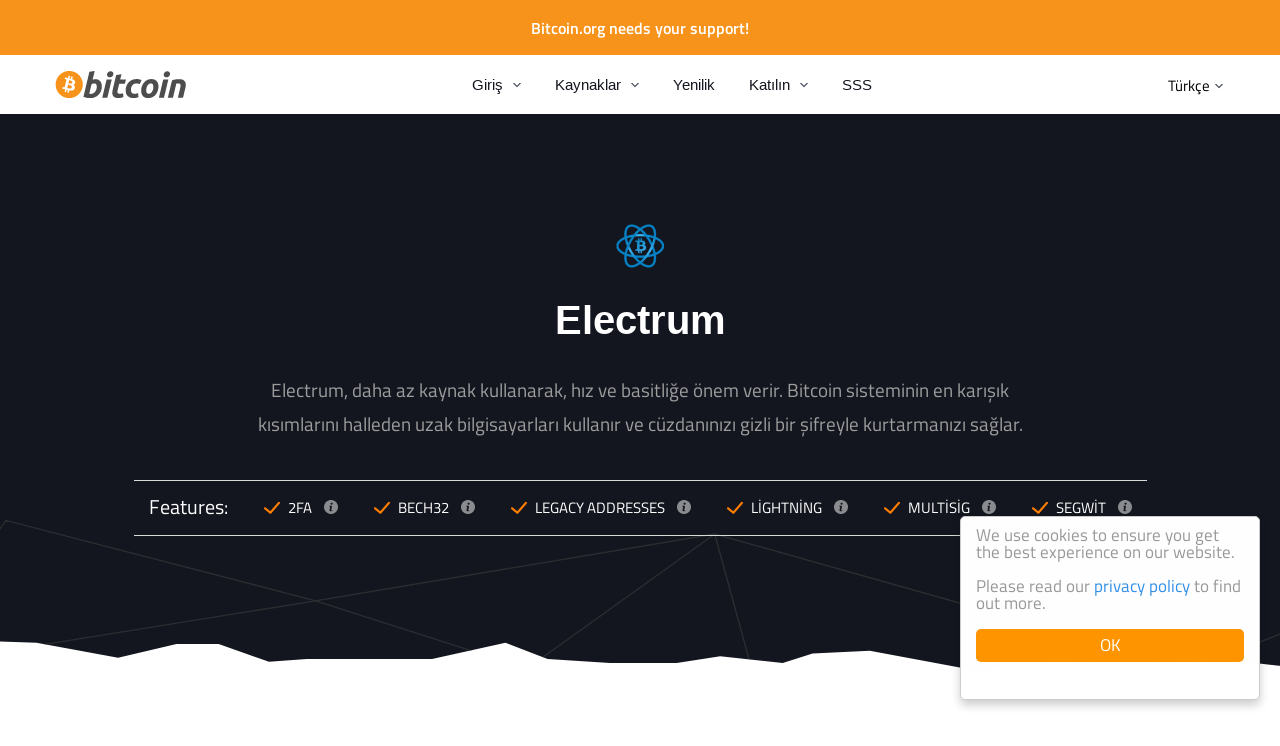

--- FILE ---
content_type: text/html
request_url: https://bitcoin.org/tr/wallets/mobile/android/electrum/
body_size: 11082
content:
<!DOCTYPE HTML>
<html lang="tr">

<head>


<meta http-equiv="content-type" content="text/html; charset=UTF-8">
<meta property="og:image" content="https://bitcoin.org/img/icons/opengraph.png?1760558879" />
<meta name="viewport" content="width=device-width, initial-scale=1.0, user-scalable=no">
<title>Electrum - Mobil - Android - Cüzdanınızı seçin - Bitcoin</title>

<link rel="stylesheet" href="/css/font-awesome-4.4.0/css/font-awesome.min.css">
<link rel="stylesheet" href="/css/main.css?1760558879">
<!--[if lt IE 8]><link rel="stylesheet" href="/css/ie.css"><script type="text/javascript" src="/js/ie.js"></script><![endif]-->
<!--[if IE 8]><link rel="stylesheet" href="/css/ie8.css"><![endif]-->

<link rel="stylesheet" href="/css/sans.css?1760558879">
<script type="text/javascript" src="/js/base.js?1760558879"></script>
<script type="text/javascript" src="/js/main.js?1760558879"></script>
<script type="text/javascript" src="/js/lottie-player.js?1760558879"></script>
<script src="/js/jquery/jquery-1.11.2.min.js"></script>
<script src="/js/jquery/jquery-ui.min.js"></script>
<script src="/js/jquery/jquery.qrcode.min.js"></script>

<link rel="shortcut icon" href="/favicon.png?1760558879">
<link rel="apple-touch-icon-precomposed" href="/img/icons/logo_ios.png?1760558879"/>
<script>
    window.cookieconsent_options = {
        theme: 'light-floating'
    }
</script>
<script type="text/javascript" src="/js/cookieconsent/cookieconsent.js?1760558879"></script>
<script>
if( navigator.doNotTrack != "yes" && navigator.doNotTrack != "1" && window.doNotTrack != "1" && navigator.msDoNotTrack != "1" ){
	var script = document.createElement('script');
	script.src = '/js/analytics.js'
	document.getElementsByTagName("head")[0].appendChild(script);
}
</script>

</head>

<body>



<div class="donation-container">
  <div class="donation-text">
    <div class="donation-text-container">
      <button onclick="closeDonationBanner()" class="donation-modal-close">
        <img src="/img/icons/ico_close.svg?1760558879" alt="Close">
      </button>
      <p>
        Bitcoin.org is a community funded project, donations are appreciated and used to improve the website.
      </p>
      <button type="button" class="donation-btn" onclick="openDonationModal()">
        Make a donation
      </button>
    </div>
  </div>
  <button type="button" class="donation-visibility-toggle" onclick="toggleDonationBanner()">
    Bitcoin.org needs your support!
  </button>
</div>



<div id="donation-modal" style="display: none" class="donation-modal hidden">
  <div class="modal-dialog">
    <div class="modal-header">
      <div class="modal-close-btn" onclick="closeDonationModal()">×</div>
      <p class="modal-header-text section-title">Donate to Bitcoin.org</p>
    </div>
    <p class="modal-subheader">Use this QR code or address below</p>
    <div style="text-align: center;">
      <div id="donation-qr-code" data-address="bc1qp6ejw8ptj9l9pkscmlf8fhhkrrjeawgpyjvtq8"></div>
    </div>
    <div>
      <a
        class="donation-btc-address"
        href="bitcoin:bc1qp6ejw8ptj9l9pkscmlf8fhhkrrjeawgpyjvtq8"
        target="_blank">
        bc1qp6ejw8ptj9l9pkscmlf8fhhkrrjeawgpyjvtq8
      </a>
    </div>
    <div class="modal-body bg-white" style="overflow-y:hidden;text-align: center;">
      <div>
        
        <button type="button" class="donation-amount-btn" data-amount-usd="50">
          $50.00
          <div class="donation-amount-usd-in-btc">(... BTC)</div>
        </button>
        
        <button type="button" class="donation-amount-btn" data-amount-usd="100">
          $100.00
          <div class="donation-amount-usd-in-btc">(... BTC)</div>
        </button>
        
        <button type="button" class="donation-amount-btn" data-amount-usd="200">
          $200.00
          <div class="donation-amount-usd-in-btc">(... BTC)</div>
        </button>
        
      </div>

      <div>
        <input
          style="margin-right: 15px"
          type="text"
          placeholder="Or custom amount? (BTC)"
          id="donation-input-amount-btc" class="donation-amount-input">
        <input
          type="text"
          placeholder="Or custom amount? (USD)"
          id="donation-input-amount-usd" class="donation-amount-input">
      </div>

      <div>
        <textarea
          class="donation-amount-input"
          id="donation-input-message"
          placeholder="Optional description (for your wallet)"></textarea>
      </div>
    </div>
  </div>
</div>



<div id="detectmobile" class="detectmobile"></div>







<div class="head"><div>
  

<a class="logo" href="/tr/"><img src="/img/icons/logotop.svg?1760558879" alt="Bitcoin"></a>

  

<ul id="menusimple" class="menusimple menumain" onclick="mobileMenuHover(event);" ontouchstart="mobileMenuHover(event);">
  <li><a class="is-expand">Giriş</a>
    <ul>
      <li><a href="/tr/bireyler-icin-bitcoin">Bireyler</a></li>
      <li><a href="/tr/isletmeler-icin-bitcoin">İşletmeler</a></li>
      <li><a href="https://developer.bitcoin.org/">Geliştiriciler</a></li>
      <li><a href="/tr/baslarken">Başlarken</a></li>
      <li><a href="/tr/nasil-calisir">Nasıl Çalışır</a></li>
      
    </ul>
  </li>
  <li><a class="is-expand">Kaynaklar</a>
    <ul>
      <li><a href="/tr/kaynaklar">Kaynaklar</a>
      <li><a href="/tr/borsalari">Exchanges</a></li>
      <li><a href="/tr/topluluk">Topluluk</a></li>
      
      
      <li><a href="/tr/kelime-haznesi">Sözlük</a></li>
      <li><a href="/tr/etkinlikler">Etkinlikler</a></li>
      
        <li><a href="/tr/indir">Bitcoin Core</a></li>
      
    </ul>
  </li>
  <li><a href="/tr/yenilik">Yenilik</a></li>
  <li><a class="is-expand">Katılın</a>
    <ul>
      <li><a href="/tr/bitcoini-destekleyin">Bitcoin'i Destekleyin</a>
      <li id="buybitcoinmenulink" ><a href="/tr/satin">Buy Bitcoin</a></li>
      <li id="sellbitcoinmenulink" ><a href="/en/sell">Sell Bitcoin</a></li>
      
      <li><a href="/tr/gelistirme">Gelişim</a></li>
    </ul>
  </li>
  <li><a href="/tr/sss">SSS</a></li>
</ul>

  

<a id="menumobile" class="menumobile" onclick="mobileMenuShow(event);" ontouchstart="mobileMenuShow(event);"></a>

  
<ul class="lang is-expand">
  <li><a>Türkçe</a>
  <ul>
    <li><ul>
      
      
        
          <li><a href="/id/">Bahasa Indonesia</a></li>
        
        
          <li><a href="/ca/">Català</a></li>
        
        
          <li><a href="/da/">Dansk</a></li>
        
        
          <li><a href="/de/">Deutsch</a></li>
        
        
          <li><a href="/en/">English</a></li>
        
        
          <li><a href="/es/">Español</a></li>
        
        
          <li><a href="/fr/">Français</a></li>
        
        
          <li><a href="/it/">Italiano</a></li>
        
        
          <li><a href="/hu/">Magyar</a></li>
        
        
          <li><a href="/nl/">Nederlands</a></li>
        
        
          <li><a href="/pl/">Polski</a></li>
        
        
          <li><a href="/pt_BR/">Português Brasil</a></li>
        
        
          <li><a href="/ro/">Română</a></li>
        
        
          <li><a href="/sl/">Slovenščina</a></li>
        
        
          <li><a href="/sr/">Srpski</a></li>
        
        
          <li><a href="/sv/">Svenska</a></li>
        
        </ul></li><li><ul>
          <li><a href="/tr/" class="active">Türkçe</a></li>
        
        
          <li><a href="/el/">Ελληνικά</a></li>
        
        
          <li><a href="/bg/">български</a></li>
        
        
          <li><a href="/ru/">Русский</a></li>
        
        
          <li><a href="/uk/">Українська</a></li>
        
        
          <li><a href="/hy/">Հայերեն</a></li>
        
        
          <li><a href="/ar/">العربية</a></li>
        
        
          <li><a href="/fa/">فارسی</a></li>
        
        
          <li><a href="/he/">עברית</a></li>
        
        
          <li><a href="/hi/">हिन्दी</a></li>
        
        
          <li><a href="/ko/">한국어</a></li>
        
        
          <li><a href="/km/">ខ្មែរ</a></li>
        
        
          <li><a href="/ja/">日本語</a></li>
        
        
          <li><a href="/zh_CN/">简体中文</a></li>
        
        
          <li><a href="/zh_TW/">繁體中文</a></li>
        
      </ul></li>
    </ul>
  </li>
</ul>

  
<div id="langselect" class="langselect">
    <label for="select-input" class="center-select">
        <select id="select-input" class="center-select__input" onchange="window.location=this.value;">
            
            <option value="/id/" >Bahasa Indonesia</option>
            
            <option value="/ca/" >Català</option>
            
            <option value="/da/" >Dansk</option>
            
            <option value="/de/" >Deutsch</option>
            
            <option value="/en/" >English</option>
            
            <option value="/es/" >Español</option>
            
            <option value="/fr/" >Français</option>
            
            <option value="/it/" >Italiano</option>
            
            <option value="/hu/" >Magyar</option>
            
            <option value="/nl/" >Nederlands</option>
            
            <option value="/pl/" >Polski</option>
            
            <option value="/pt_BR/" >Português Brasil</option>
            
            <option value="/ro/" >Română</option>
            
            <option value="/sl/" >Slovenščina</option>
            
            <option value="/sr/" >Srpski</option>
            
            <option value="/sv/" >Svenska</option>
            
            <option value="/tr/"  selected="selected">Türkçe</option>
            
            <option value="/el/" >Ελληνικά</option>
            
            <option value="/bg/" >български</option>
            
            <option value="/ru/" >Русский</option>
            
            <option value="/uk/" >Українська</option>
            
            <option value="/hy/" >Հայերեն</option>
            
            <option value="/ar/" >العربية</option>
            
            <option value="/fa/" >فارسی</option>
            
            <option value="/he/" >עברית</option>
            
            <option value="/hi/" >हिन्दी</option>
            
            <option value="/ko/" >한국어</option>
            
            <option value="/km/" >ខ្មែរ</option>
            
            <option value="/ja/" >日本語</option>
            
            <option value="/zh_CN/" >简体中文</option>
            
            <option value="/zh_TW/" >繁體中文</option>
            
        </select>
        <span class="center-select__text">Language: <span class="is-capital">tr</span></span>
    </label>
</div>

</div></div>

<div class="body">
  

<div class="breadcrumbs">
  <div class="container">
    
  </div>
</div>

  

<div id="content" class="content">
  <div class="wallet" data-id="electrum">
  <div class="hero">
    <div class="container wallet-logo-container hero-container">
      <img class="wallet-logo" src="/img/wallet/electrum.png" alt="Electrum" />
      <h1 class="wallet-title">
        Electrum
      </h1>
      <p class="wallet-description">
        Electrum, daha az kaynak kullanarak, hız ve basitliğe önem verir. Bitcoin sisteminin en karışık kısımlarını halleden uzak bilgisayarları kullanır ve cüzdanınızı gizli bir şifreyle kurtarmanızı sağlar.
      </p>
      <div class="features">
        <div class="feature-header">
          <div class="line"></div>
          <p class="features-title">Features:</p>
          <div class="line"></div>
        </div>
        
        <div class="features-elements">
          
            <div class="features-element">
              <div class="features-element-left">
                <img src="/img/icons/checked.svg" alt="checked" />
                <p class="features-text">
                  2FA
                </p>
              </div>
              <div class="information-icon">
                <img src="/img/icons/information.svg" alt="information" onclick="showModal('feature-2fa')" />
                <div id="feature-2fa" class="tooltip features-tooltip">
                  <div class="close-btn" onclick="closeModal('feature-2fa')">×</div>
                  <div class="tooltip-title">
                    2FA:
                  </div>
                  <div class="tooltip-text">
                    Two-factor authentication (2FA) is a way to add additional security to your wallet. The first 'factor' is your password for your wallet. The second 'factor' is a verification code retrieved via text message or from an app on a mobile device. 2FA is conceptually similar to a security token device that banks in some countries require for online banking. It likely requires relying on the availability of a third party to provide the service.
                  </div>
                </div>
              </div>
            </div>
          
            <div class="features-element">
              <div class="features-element-left">
                <img src="/img/icons/checked.svg" alt="checked" />
                <p class="features-text">
                  Bech32
                </p>
              </div>
              <div class="information-icon">
                <img src="/img/icons/information.svg" alt="information" onclick="showModal('feature-bech32')" />
                <div id="feature-bech32" class="tooltip features-tooltip">
                  <div class="close-btn" onclick="closeModal('feature-bech32')">×</div>
                  <div class="tooltip-title">
                    Bech32:
                  </div>
                  <div class="tooltip-text">
                    Bech32 is a special address format made possible by SegWit (see the feature description for SegWit for more info). This address format is also known as 'bc1 addresses'. Some bitcoin wallets and services do not yet support sending or receiving to Bech32 addresses.
                  </div>
                </div>
              </div>
            </div>
          
            <div class="features-element">
              <div class="features-element-left">
                <img src="/img/icons/checked.svg" alt="checked" />
                <p class="features-text">
                  Legacy Addresses
                </p>
              </div>
              <div class="information-icon">
                <img src="/img/icons/information.svg" alt="information" onclick="showModal('feature-legacy_addresses')" />
                <div id="feature-legacy_addresses" class="tooltip features-tooltip">
                  <div class="close-btn" onclick="closeModal('feature-legacy_addresses')">×</div>
                  <div class="tooltip-title">
                    Legacy Addresses:
                  </div>
                  <div class="tooltip-text">
                    Most wallets have the ability to send and receive with legacy bitcoin addresses. Legacy addresses start with 1 or 3 (as opposed to starting with bc1). Without legacy address support, you may not be able to receive bitcoin from older wallets or exchanges.
                  </div>
                </div>
              </div>
            </div>
          
            <div class="features-element">
              <div class="features-element-left">
                <img src="/img/icons/checked.svg" alt="checked" />
                <p class="features-text">
                  Lightning
                </p>
              </div>
              <div class="information-icon">
                <img src="/img/icons/information.svg" alt="information" onclick="showModal('feature-lightning')" />
                <div id="feature-lightning" class="tooltip features-tooltip">
                  <div class="close-btn" onclick="closeModal('feature-lightning')">×</div>
                  <div class="tooltip-title">
                    Lightning:
                  </div>
                  <div class="tooltip-text">
                    Some wallets support transactions on the Lightning Network.  The Lightning Network is new and somewhat experimental.  It supports transferring bitcoin without having to record each transaction on the blockchain, resulting in faster transactions and lower fees.
                  </div>
                </div>
              </div>
            </div>
          
            <div class="features-element">
              <div class="features-element-left">
                <img src="/img/icons/checked.svg" alt="checked" />
                <p class="features-text">
                  Multisig
                </p>
              </div>
              <div class="information-icon">
                <img src="/img/icons/information.svg" alt="information" onclick="showModal('feature-multisig')" />
                <div id="feature-multisig" class="tooltip features-tooltip">
                  <div class="close-btn" onclick="closeModal('feature-multisig')">×</div>
                  <div class="tooltip-title">
                    Multisig:
                  </div>
                  <div class="tooltip-text">
                    Some wallets have the ability to require more than one key to authorize a transaction. This can be used to divide responsibility and control over multiple parties.
                  </div>
                </div>
              </div>
            </div>
          
            <div class="features-element">
              <div class="features-element-left">
                <img src="/img/icons/checked.svg" alt="checked" />
                <p class="features-text">
                  SegWit
                </p>
              </div>
              <div class="information-icon">
                <img src="/img/icons/information.svg" alt="information" onclick="showModal('feature-segwit')" />
                <div id="feature-segwit" class="tooltip features-tooltip">
                  <div class="close-btn" onclick="closeModal('feature-segwit')">×</div>
                  <div class="tooltip-title">
                    SegWit:
                  </div>
                  <div class="tooltip-text">
                    Some wallets support SegWit, which uses block chain space more efficiently. This helps reduce fees paid by helping the Bitcoin network scale and sets the foundation for second layer solutions such as the Lightning Network.
                  </div>
                </div>
              </div>
            </div>
          
        </div>
      </div>
    </div>
  </div>

  <div class="wallet-platforms">
    <div class="container">
       
      <div class="wallet-platforms-row">
        <div class="wallet-points">
          <div class="wallet-hints-row">
            <div class="wallet-hint">
              <div class="wallet-good"></div>
              <p class="wallet-hint-text">Good</p>
            </div>
            <div class="wallet-hint">
              <div class="wallet-pass"></div>
              <p class="wallet-hint-text">Acceptable</p>
            </div>
            <div class="wallet-hint">
              <div class="wallet-caution"></div>
              <p class="wallet-hint-text">Caution</p>
            </div>
            <div class="wallet-hint">
              <div class="wallet-neutral"></div>
              <p class="wallet-hint-text">Not applicable</p>
            </div>
          </div>

          <div class="wallet-os-overview">
            <div class="wallet-os-checks">
                
              <div
                class="wallet-os-check-item checkcontrol checkgood">
                <p class="wallet-os-check-title">
                  Paranız üzerinde kontrol
                </p>
                <div class="wallet-os-check-details">
                  <p>Bu cüzdan bitcoinleriniz üzerinde size tam kontrol sağlar. Bu demektir ki üçüncü partiler bakiyenizi donduramaz yada kullanamaz. Yinede cüzdanınızın güvenliğinden ve yedeklemesinden siz sorumlusunuzdur.</p>
                  
                </div>
              </div>
                
              <div
                class="wallet-os-check-item checkvalidation checkpass">
                <p class="wallet-os-check-title">
                  Sadeleştirilmiş onaylama
                </p>
                <div class="wallet-os-check-details">
                  <p>Bu cüzdan SPV ve bir listeden rastgele sunucular kullanmaktadır. Bu demektir ki ödemelerin onaylanmasında üçüncü partilere çok az bir güven gerekmektedir. Bununla birlikte <a href="/tr/indir">Bitcoin Core</a> gibi bir tam düğüm kadar güvenli değildir.</p>
                  
                </div>
              </div>
                
              <div
                class="wallet-os-check-item checktransparency checkgood">
                <p class="wallet-os-check-title">
                  Tam şeffaflık
                </p>
                <div class="wallet-os-check-details">
                  <p>Bu cüzdan açık-kaynaktır ve belirleyici bir şekilde yapılmıştır. Bu demektir ki dünyadaki herhangi bir geliştirici kodu denetleyebilir ve nihai yazılımın herhangi bir sır saklamadığına emin olabilir.</p>
                  
                </div>
              </div>
                
              <div
                class="wallet-os-check-item checkenvironment checkpass">
                <p class="wallet-os-check-title">
                  Güvenli çevre
                </p>
                <div class="wallet-os-check-details">
                  <p>Bu cüzdan uygulamaların genellikle izole olduğu mobil cihazlara yüklenir. Mobil cihazların çalınması yada kaybolması daha kolay olsada, bu casus yazılımlara karşı iyi bir koruma sağlar. Mobil cihazınızı şifreler ve cüzdanınızı yedekleyerek riski azaltır.</p>
                  
                </div>
              </div>
                
              <div
                class="wallet-os-check-item checkprivacy checkpass">
                <p class="wallet-os-check-title">
                  Temel gizlilik
                </p>
                <div class="wallet-os-check-details">
                  <p></p>
                   
                  <div
                    class="checkprivacyaddressreuse checkpass">
                    <p class="wallet-privacy-subhead">Ödemelerinizin takip edilmesini önler</p>
                    <p>Bu cüzdan adresleri çevirerek ödemelerinizin ve bakiyenizin takip edilebilmesini zorlaştırır. Yinede her ödeme talebinizde yeni bir Bitcoin adresi kullanmanız önerilir.</p>
                  </div>
                  
                  <div
                    class="checkprivacydisclosure checkfail">
                    <p class="wallet-privacy-subhead">Üçüncü partiye bilgi sunumu yapar</p>
                    <p>Bu hizmet ödemelerinizin tümüyle birlikte ilişkilendirilebilir, IP adresinize giriş yapabilir ve eğer eposta, isim yada banka hesabı gibi kişiler bilgilerinizi verirseniz gerçek kimliğinizi bilebilir.</p>
                  </div>
                  
                  <div
                    class="checkprivacynetwork checkpass">
                    <p class="wallet-privacy-subhead">Tor kullanılabilir</p>
                    <p>Bu cüzdan saldırılardan yada internet hizmet sağlayıcılarının ödemelerinizi IP adresiniz aracılığıyla takip etmesine engel olan <a href="https://www.torproject.org/">Tor</a> kurup, kullanabilmenize imkan sağlar.</p>
                  </div>
                   
                </div>
              </div>
                
              <div
                class="wallet-os-check-item checkfees checkgood">
                <p class="wallet-os-check-title">
                  Full control over fees
                </p>
                <div class="wallet-os-check-details">
                  <p>This wallet gives you full control over fees. This means that this wallet allows changing the fees after funds are sent using RBF or CPFP.  This wallet also provides fee suggestions based on current network conditions so that your transactions are confirmed in a timely manner without paying more than you have to.</p>
                  
                </div>
              </div>
              
            </div>
          </div>
        </div>

        <div class="os-selector">
          <div id="walletAccordion" class="acc wallet-accordion">
            <button id="walletAccordionButton" class="acc-btn wallet-accordion-btn" data-button-os=""></button>
            <div class="acc-content wallet-accordion-content">
              <div class="os-selector-tabs">
                
                
                <button class="acc-content-btn os-selector-tab" data-tab="windows">
                  <img src="/img/os/wallet_menu_windows.svg" alt="windows logo"
                    class="os-selector-icon os-selector-windows-icon os-selector-icon-inactive">
                  <img src="/img/os/wallet_menu_windows_bright.svg" alt="windows logo"
                    class="os-selector-icon os-selector-windows-icon os-selector-icon-active">
                  windows
                </button>
                
                <button class="acc-content-btn os-selector-tab" data-tab="mac">
                  <img src="/img/os/wallet_menu_mac.svg" alt="mac logo"
                    class="os-selector-icon os-selector-mac-icon os-selector-icon-inactive">
                  <img src="/img/os/wallet_menu_mac_bright.svg" alt="mac logo"
                    class="os-selector-icon os-selector-mac-icon os-selector-icon-active">
                  mac
                </button>
                
                <button class="acc-content-btn os-selector-tab" data-tab="linux">
                  <img src="/img/os/wallet_menu_linux.svg" alt="linux logo"
                    class="os-selector-icon os-selector-linux-icon os-selector-icon-inactive">
                  <img src="/img/os/wallet_menu_linux_bright.svg" alt="linux logo"
                    class="os-selector-icon os-selector-linux-icon os-selector-icon-active">
                  linux
                </button>
                
                
                
                <button class="acc-content-btn os-selector-tab" data-tab="android">
                  <img src="/img/os/wallet_menu_android.svg" alt="android logo"
                    class="os-selector-icon os-selector-android-icon os-selector-icon-inactive">
                  <img src="/img/os/wallet_menu_android_bright.svg" alt="android logo"
                    class="os-selector-icon os-selector-android-icon os-selector-icon-active">
                  android
                </button>
                
                
              </div>
            </div>
          </div>

          
          
          
          
          <div class="os-selector-content " data-content="windows">
            <div class="os-selector-links-row">
              
              <a class="os-selector-link btn-bright"
                href="https://electrum.org">Siteyi ziyaret edin</a>
              
              
              <a class="os-selector-link btn-light" href="https://github.com/spesmilo/electrum">
                Kaynak kodu</a>
              
            </div>
            <img src="/img/screenshots/electrum.png" class="os-screenshot" alt="screenshot">
          </div>
          
          
          
          <div class="os-selector-content " data-content="mac">
            <div class="os-selector-links-row">
              
              <a class="os-selector-link btn-bright"
                href="https://electrum.org">Siteyi ziyaret edin</a>
              
              
              <a class="os-selector-link btn-light" href="https://github.com/spesmilo/electrum">
                Kaynak kodu</a>
              
            </div>
            <img src="/img/screenshots/electrum.png" class="os-screenshot" alt="screenshot">
          </div>
          
          
          
          <div class="os-selector-content " data-content="linux">
            <div class="os-selector-links-row">
              
              <a class="os-selector-link btn-bright"
                href="https://electrum.org">Siteyi ziyaret edin</a>
              
              
              <a class="os-selector-link btn-light" href="https://github.com/spesmilo/electrum">
                Kaynak kodu</a>
              
            </div>
            <img src="/img/screenshots/electrum.png" class="os-screenshot" alt="screenshot">
          </div>
          
          
          
          
          
          <div class="os-selector-content visible" data-content="android">
            <div class="os-selector-links-row">
              
              <a class="os-selector-link btn-bright"
                href="https://play.google.com/store/apps/details?id=org.electrum.electrum">Yükle</a>
              
              
              <a class="os-selector-link btn-light" href="https://github.com/spesmilo/electrum">
                Kaynak kodu</a>
              
            </div>
            <img src="/img/screenshots/electrumandroid.png" class="os-screenshot" alt="screenshot">
          </div>
          
          
        </div>
      </div>


      <div class="wallet-table-wrapper wallet-selector-section similar-wallets-table">

        <h2 id="walletTableLabel" class="wallet-table-label">Similar  Wallets</h2>

        <div class="table-sort">
          <h3 id="tableSortTitle" class="table-sort-title">Sort by:</h3>
          <div id="tableAccordion" class="acc">
            <button id="tableAccordionButton" class="acc-btn">Control</button>
            <div class="acc-content">
              <button class="acc-content-btn table-sort-btn" data-sort="control">Control</button>
              <button class="acc-content-btn table-sort-btn" data-sort="validation">Validation</button>
              <button class="acc-content-btn table-sort-btn" data-sort="transparency">Transparency</button>
              <button class="acc-content-btn table-sort-btn" data-sort="environment">Environment</button>
              <button class="acc-content-btn table-sort-btn" data-sort="privacy">Privacy</button>
              <button class="acc-content-btn table-sort-btn" data-sort="fees">Fees</button>
            </div>
          </div>
        </div>

        <div class="wallet-table">
          <div class="wallet-table-row">
            <div class="wallet-table-head">
              <p class="wallet-table-title">Similar  wallets</p>
            </div>
            <div class="wallet-table-head">
              <p class="wallet-table-title">Control</p>
            </div>
            <div class="wallet-table-head">
              <p class="wallet-table-title">Validation</p>
            </div>
            <div class="wallet-table-head">
              <p class="wallet-table-title">Transparency</p>
            </div>
            <div class="wallet-table-head">
              <p class="wallet-table-title">Environment</p>
            </div>
            <div class="wallet-table-head">
              <p class="wallet-table-title">Privacy</p>
            </div>
            <div class="wallet-table-head">
              <p class="wallet-table-title">Fees</p>
            </div>
          </div>

          
            
            
              
                <a
                  href="/tr/wallets/desktop/windows/armory/"
                  class="wallet-table-row wallet-link"
                  data-categories=" experienced control validation privacy fees windows full_node legacy_addresses multisig segwit"
                  data-id="armory"
                >
                  <div class="wallet-table-data">
                    <img class="wallet-img" src="/img/wallet/armory.png" alt="Armory" />
                    <span class="wallet-label">Armory</span>
                  </div>
                  
                    
                    
                    <div class="wallet-table-data" data-cell="control">
                      <div class="wallet-score-wrapper">
                        
                          <span class="wallet-table-text">Good</span>
                          <div class="wallet-score wallet-good"></div>
                        
                      </div>
                    </div>
                  
                    
                    
                    <div class="wallet-table-data" data-cell="validation">
                      <div class="wallet-score-wrapper">
                        
                          <span class="wallet-table-text">Good</span>
                          <div class="wallet-score wallet-good"></div>
                        
                      </div>
                    </div>
                  
                    
                    
                    <div class="wallet-table-data" data-cell="transparency">
                      <div class="wallet-score-wrapper">
                        
                          <span class="wallet-table-text">Acceptable</span>
                          <div class="wallet-score wallet-pass"></div>
                        
                      </div>
                    </div>
                  
                    
                    
                    <div class="wallet-table-data" data-cell="environment">
                      <div class="wallet-score-wrapper">
                        
                          <span class="wallet-table-text">Caution</span>
                          <div class="wallet-score wallet-caution"></div>
                        
                      </div>
                    </div>
                  
                    
                    
                    <div class="wallet-table-data" data-cell="privacy">
                      <div class="wallet-score-wrapper">
                        
                          <span class="wallet-table-text">Good</span>
                          <div class="wallet-score wallet-good"></div>
                        
                      </div>
                    </div>
                  
                    
                    
                    <div class="wallet-table-data" data-cell="fees">
                      <div class="wallet-score-wrapper">
                        
                          <span class="wallet-table-text">Good</span>
                          <div class="wallet-score wallet-good"></div>
                        
                      </div>
                    </div>
                  
                </a>
              
                <a
                  href="/tr/wallets/desktop/mac/armory/"
                  class="wallet-table-row wallet-link"
                  data-categories=" experienced control validation privacy fees mac full_node legacy_addresses multisig segwit"
                  data-id="armory"
                >
                  <div class="wallet-table-data">
                    <img class="wallet-img" src="/img/wallet/armory.png" alt="Armory" />
                    <span class="wallet-label">Armory</span>
                  </div>
                  
                    
                    
                    <div class="wallet-table-data" data-cell="control">
                      <div class="wallet-score-wrapper">
                        
                          <span class="wallet-table-text">Good</span>
                          <div class="wallet-score wallet-good"></div>
                        
                      </div>
                    </div>
                  
                    
                    
                    <div class="wallet-table-data" data-cell="validation">
                      <div class="wallet-score-wrapper">
                        
                          <span class="wallet-table-text">Good</span>
                          <div class="wallet-score wallet-good"></div>
                        
                      </div>
                    </div>
                  
                    
                    
                    <div class="wallet-table-data" data-cell="transparency">
                      <div class="wallet-score-wrapper">
                        
                          <span class="wallet-table-text">Acceptable</span>
                          <div class="wallet-score wallet-pass"></div>
                        
                      </div>
                    </div>
                  
                    
                    
                    <div class="wallet-table-data" data-cell="environment">
                      <div class="wallet-score-wrapper">
                        
                          <span class="wallet-table-text">Caution</span>
                          <div class="wallet-score wallet-caution"></div>
                        
                      </div>
                    </div>
                  
                    
                    
                    <div class="wallet-table-data" data-cell="privacy">
                      <div class="wallet-score-wrapper">
                        
                          <span class="wallet-table-text">Good</span>
                          <div class="wallet-score wallet-good"></div>
                        
                      </div>
                    </div>
                  
                    
                    
                    <div class="wallet-table-data" data-cell="fees">
                      <div class="wallet-score-wrapper">
                        
                          <span class="wallet-table-text">Good</span>
                          <div class="wallet-score wallet-good"></div>
                        
                      </div>
                    </div>
                  
                </a>
              
                <a
                  href="/tr/wallets/desktop/linux/armory/"
                  class="wallet-table-row wallet-link"
                  data-categories=" experienced control validation privacy fees linux full_node legacy_addresses multisig segwit"
                  data-id="armory"
                >
                  <div class="wallet-table-data">
                    <img class="wallet-img" src="/img/wallet/armory.png" alt="Armory" />
                    <span class="wallet-label">Armory</span>
                  </div>
                  
                    
                    
                    <div class="wallet-table-data" data-cell="control">
                      <div class="wallet-score-wrapper">
                        
                          <span class="wallet-table-text">Good</span>
                          <div class="wallet-score wallet-good"></div>
                        
                      </div>
                    </div>
                  
                    
                    
                    <div class="wallet-table-data" data-cell="validation">
                      <div class="wallet-score-wrapper">
                        
                          <span class="wallet-table-text">Good</span>
                          <div class="wallet-score wallet-good"></div>
                        
                      </div>
                    </div>
                  
                    
                    
                    <div class="wallet-table-data" data-cell="transparency">
                      <div class="wallet-score-wrapper">
                        
                          <span class="wallet-table-text">Acceptable</span>
                          <div class="wallet-score wallet-pass"></div>
                        
                      </div>
                    </div>
                  
                    
                    
                    <div class="wallet-table-data" data-cell="environment">
                      <div class="wallet-score-wrapper">
                        
                          <span class="wallet-table-text">Caution</span>
                          <div class="wallet-score wallet-caution"></div>
                        
                      </div>
                    </div>
                  
                    
                    
                    <div class="wallet-table-data" data-cell="privacy">
                      <div class="wallet-score-wrapper">
                        
                          <span class="wallet-table-text">Good</span>
                          <div class="wallet-score wallet-good"></div>
                        
                      </div>
                    </div>
                  
                    
                    
                    <div class="wallet-table-data" data-cell="fees">
                      <div class="wallet-score-wrapper">
                        
                          <span class="wallet-table-text">Good</span>
                          <div class="wallet-score wallet-good"></div>
                        
                      </div>
                    </div>
                  
                </a>
              
            
          
            
            
              
                <a
                  href="/tr/wallets/hardware/bitbox/"
                  class="wallet-table-row wallet-link"
                  data-categories=" experienced control transparency environment hardware bech32 hardware_wallet legacy_addresses multisig segwit"
                  data-id="bitbox"
                >
                  <div class="wallet-table-data">
                    <img class="wallet-img" src="/img/wallet/bitbox.png" alt="BitBox02" />
                    <span class="wallet-label">BitBox02</span>
                  </div>
                  
                    
                    
                    <div class="wallet-table-data" data-cell="control">
                      <div class="wallet-score-wrapper">
                        
                          <span class="wallet-table-text">Good</span>
                          <div class="wallet-score wallet-good"></div>
                        
                      </div>
                    </div>
                  
                    
                    
                    <div class="wallet-table-data" data-cell="validation">
                      <div class="wallet-score-wrapper">
                        
                          <span class="wallet-table-text">Not applicable</span>
                          <div class="wallet-score wallet-neutral"></div>
                        
                      </div>
                    </div>
                  
                    
                    
                    <div class="wallet-table-data" data-cell="transparency">
                      <div class="wallet-score-wrapper">
                        
                          <span class="wallet-table-text">Good</span>
                          <div class="wallet-score wallet-good"></div>
                        
                      </div>
                    </div>
                  
                    
                    
                    <div class="wallet-table-data" data-cell="environment">
                      <div class="wallet-score-wrapper">
                        
                          <span class="wallet-table-text">Good</span>
                          <div class="wallet-score wallet-good"></div>
                        
                      </div>
                    </div>
                  
                    
                    
                    <div class="wallet-table-data" data-cell="privacy">
                      <div class="wallet-score-wrapper">
                        
                          <span class="wallet-table-text">Not applicable</span>
                          <div class="wallet-score wallet-neutral"></div>
                        
                      </div>
                    </div>
                  
                    
                    
                    <div class="wallet-table-data" data-cell="fees">
                      <div class="wallet-score-wrapper">
                        
                          <span class="wallet-table-text">Not applicable</span>
                          <div class="wallet-score wallet-neutral"></div>
                        
                      </div>
                    </div>
                  
                </a>
              
            
          
            
            
              
                <a
                  href="/tr/wallets/desktop/windows/bitcoincore/"
                  class="wallet-table-row wallet-link"
                  data-categories=" experienced control validation transparency privacy fees windows bech32 full_node hardware_wallet legacy_addresses multisig segwit"
                  data-id="bitcoincore"
                >
                  <div class="wallet-table-data">
                    <img class="wallet-img" src="/img/wallet/bitcoincore.png" alt="Bitcoin Core" />
                    <span class="wallet-label">Bitcoin Core</span>
                  </div>
                  
                    
                    
                    <div class="wallet-table-data" data-cell="control">
                      <div class="wallet-score-wrapper">
                        
                          <span class="wallet-table-text">Good</span>
                          <div class="wallet-score wallet-good"></div>
                        
                      </div>
                    </div>
                  
                    
                    
                    <div class="wallet-table-data" data-cell="validation">
                      <div class="wallet-score-wrapper">
                        
                          <span class="wallet-table-text">Good</span>
                          <div class="wallet-score wallet-good"></div>
                        
                      </div>
                    </div>
                  
                    
                    
                    <div class="wallet-table-data" data-cell="transparency">
                      <div class="wallet-score-wrapper">
                        
                          <span class="wallet-table-text">Good</span>
                          <div class="wallet-score wallet-good"></div>
                        
                      </div>
                    </div>
                  
                    
                    
                    <div class="wallet-table-data" data-cell="environment">
                      <div class="wallet-score-wrapper">
                        
                          <span class="wallet-table-text">Caution</span>
                          <div class="wallet-score wallet-caution"></div>
                        
                      </div>
                    </div>
                  
                    
                    
                    <div class="wallet-table-data" data-cell="privacy">
                      <div class="wallet-score-wrapper">
                        
                          <span class="wallet-table-text">Good</span>
                          <div class="wallet-score wallet-good"></div>
                        
                      </div>
                    </div>
                  
                    
                    
                    <div class="wallet-table-data" data-cell="fees">
                      <div class="wallet-score-wrapper">
                        
                          <span class="wallet-table-text">Good</span>
                          <div class="wallet-score wallet-good"></div>
                        
                      </div>
                    </div>
                  
                </a>
              
                <a
                  href="/tr/wallets/desktop/mac/bitcoincore/"
                  class="wallet-table-row wallet-link"
                  data-categories=" experienced control validation transparency privacy fees mac bech32 full_node hardware_wallet legacy_addresses multisig segwit"
                  data-id="bitcoincore"
                >
                  <div class="wallet-table-data">
                    <img class="wallet-img" src="/img/wallet/bitcoincore.png" alt="Bitcoin Core" />
                    <span class="wallet-label">Bitcoin Core</span>
                  </div>
                  
                    
                    
                    <div class="wallet-table-data" data-cell="control">
                      <div class="wallet-score-wrapper">
                        
                          <span class="wallet-table-text">Good</span>
                          <div class="wallet-score wallet-good"></div>
                        
                      </div>
                    </div>
                  
                    
                    
                    <div class="wallet-table-data" data-cell="validation">
                      <div class="wallet-score-wrapper">
                        
                          <span class="wallet-table-text">Good</span>
                          <div class="wallet-score wallet-good"></div>
                        
                      </div>
                    </div>
                  
                    
                    
                    <div class="wallet-table-data" data-cell="transparency">
                      <div class="wallet-score-wrapper">
                        
                          <span class="wallet-table-text">Good</span>
                          <div class="wallet-score wallet-good"></div>
                        
                      </div>
                    </div>
                  
                    
                    
                    <div class="wallet-table-data" data-cell="environment">
                      <div class="wallet-score-wrapper">
                        
                          <span class="wallet-table-text">Caution</span>
                          <div class="wallet-score wallet-caution"></div>
                        
                      </div>
                    </div>
                  
                    
                    
                    <div class="wallet-table-data" data-cell="privacy">
                      <div class="wallet-score-wrapper">
                        
                          <span class="wallet-table-text">Good</span>
                          <div class="wallet-score wallet-good"></div>
                        
                      </div>
                    </div>
                  
                    
                    
                    <div class="wallet-table-data" data-cell="fees">
                      <div class="wallet-score-wrapper">
                        
                          <span class="wallet-table-text">Good</span>
                          <div class="wallet-score wallet-good"></div>
                        
                      </div>
                    </div>
                  
                </a>
              
                <a
                  href="/tr/wallets/desktop/linux/bitcoincore/"
                  class="wallet-table-row wallet-link"
                  data-categories=" experienced control validation transparency privacy fees linux bech32 full_node hardware_wallet legacy_addresses multisig segwit"
                  data-id="bitcoincore"
                >
                  <div class="wallet-table-data">
                    <img class="wallet-img" src="/img/wallet/bitcoincore.png" alt="Bitcoin Core" />
                    <span class="wallet-label">Bitcoin Core</span>
                  </div>
                  
                    
                    
                    <div class="wallet-table-data" data-cell="control">
                      <div class="wallet-score-wrapper">
                        
                          <span class="wallet-table-text">Good</span>
                          <div class="wallet-score wallet-good"></div>
                        
                      </div>
                    </div>
                  
                    
                    
                    <div class="wallet-table-data" data-cell="validation">
                      <div class="wallet-score-wrapper">
                        
                          <span class="wallet-table-text">Good</span>
                          <div class="wallet-score wallet-good"></div>
                        
                      </div>
                    </div>
                  
                    
                    
                    <div class="wallet-table-data" data-cell="transparency">
                      <div class="wallet-score-wrapper">
                        
                          <span class="wallet-table-text">Good</span>
                          <div class="wallet-score wallet-good"></div>
                        
                      </div>
                    </div>
                  
                    
                    
                    <div class="wallet-table-data" data-cell="environment">
                      <div class="wallet-score-wrapper">
                        
                          <span class="wallet-table-text">Caution</span>
                          <div class="wallet-score wallet-caution"></div>
                        
                      </div>
                    </div>
                  
                    
                    
                    <div class="wallet-table-data" data-cell="privacy">
                      <div class="wallet-score-wrapper">
                        
                          <span class="wallet-table-text">Good</span>
                          <div class="wallet-score wallet-good"></div>
                        
                      </div>
                    </div>
                  
                    
                    
                    <div class="wallet-table-data" data-cell="fees">
                      <div class="wallet-score-wrapper">
                        
                          <span class="wallet-table-text">Good</span>
                          <div class="wallet-score wallet-good"></div>
                        
                      </div>
                    </div>
                  
                </a>
              
            
          
            
            
              
                <a
                  href="/tr/wallets/desktop/windows/bitcoinknots/"
                  class="wallet-table-row wallet-link"
                  data-categories=" experienced control validation transparency privacy fees windows bech32 full_node legacy_addresses segwit"
                  data-id="bitcoinknots"
                >
                  <div class="wallet-table-data">
                    <img class="wallet-img" src="/img/wallet/bitcoinknots.png" alt="Bitcoin Knots" />
                    <span class="wallet-label">Bitcoin Knots</span>
                  </div>
                  
                    
                    
                    <div class="wallet-table-data" data-cell="control">
                      <div class="wallet-score-wrapper">
                        
                          <span class="wallet-table-text">Good</span>
                          <div class="wallet-score wallet-good"></div>
                        
                      </div>
                    </div>
                  
                    
                    
                    <div class="wallet-table-data" data-cell="validation">
                      <div class="wallet-score-wrapper">
                        
                          <span class="wallet-table-text">Good</span>
                          <div class="wallet-score wallet-good"></div>
                        
                      </div>
                    </div>
                  
                    
                    
                    <div class="wallet-table-data" data-cell="transparency">
                      <div class="wallet-score-wrapper">
                        
                          <span class="wallet-table-text">Good</span>
                          <div class="wallet-score wallet-good"></div>
                        
                      </div>
                    </div>
                  
                    
                    
                    <div class="wallet-table-data" data-cell="environment">
                      <div class="wallet-score-wrapper">
                        
                          <span class="wallet-table-text">Caution</span>
                          <div class="wallet-score wallet-caution"></div>
                        
                      </div>
                    </div>
                  
                    
                    
                    <div class="wallet-table-data" data-cell="privacy">
                      <div class="wallet-score-wrapper">
                        
                          <span class="wallet-table-text">Good</span>
                          <div class="wallet-score wallet-good"></div>
                        
                      </div>
                    </div>
                  
                    
                    
                    <div class="wallet-table-data" data-cell="fees">
                      <div class="wallet-score-wrapper">
                        
                          <span class="wallet-table-text">Good</span>
                          <div class="wallet-score wallet-good"></div>
                        
                      </div>
                    </div>
                  
                </a>
              
                <a
                  href="/tr/wallets/desktop/mac/bitcoinknots/"
                  class="wallet-table-row wallet-link"
                  data-categories=" experienced control validation transparency privacy fees mac bech32 full_node legacy_addresses segwit"
                  data-id="bitcoinknots"
                >
                  <div class="wallet-table-data">
                    <img class="wallet-img" src="/img/wallet/bitcoinknots.png" alt="Bitcoin Knots" />
                    <span class="wallet-label">Bitcoin Knots</span>
                  </div>
                  
                    
                    
                    <div class="wallet-table-data" data-cell="control">
                      <div class="wallet-score-wrapper">
                        
                          <span class="wallet-table-text">Good</span>
                          <div class="wallet-score wallet-good"></div>
                        
                      </div>
                    </div>
                  
                    
                    
                    <div class="wallet-table-data" data-cell="validation">
                      <div class="wallet-score-wrapper">
                        
                          <span class="wallet-table-text">Good</span>
                          <div class="wallet-score wallet-good"></div>
                        
                      </div>
                    </div>
                  
                    
                    
                    <div class="wallet-table-data" data-cell="transparency">
                      <div class="wallet-score-wrapper">
                        
                          <span class="wallet-table-text">Good</span>
                          <div class="wallet-score wallet-good"></div>
                        
                      </div>
                    </div>
                  
                    
                    
                    <div class="wallet-table-data" data-cell="environment">
                      <div class="wallet-score-wrapper">
                        
                          <span class="wallet-table-text">Caution</span>
                          <div class="wallet-score wallet-caution"></div>
                        
                      </div>
                    </div>
                  
                    
                    
                    <div class="wallet-table-data" data-cell="privacy">
                      <div class="wallet-score-wrapper">
                        
                          <span class="wallet-table-text">Good</span>
                          <div class="wallet-score wallet-good"></div>
                        
                      </div>
                    </div>
                  
                    
                    
                    <div class="wallet-table-data" data-cell="fees">
                      <div class="wallet-score-wrapper">
                        
                          <span class="wallet-table-text">Good</span>
                          <div class="wallet-score wallet-good"></div>
                        
                      </div>
                    </div>
                  
                </a>
              
                <a
                  href="/tr/wallets/desktop/linux/bitcoinknots/"
                  class="wallet-table-row wallet-link"
                  data-categories=" experienced control validation transparency privacy fees linux bech32 full_node legacy_addresses segwit"
                  data-id="bitcoinknots"
                >
                  <div class="wallet-table-data">
                    <img class="wallet-img" src="/img/wallet/bitcoinknots.png" alt="Bitcoin Knots" />
                    <span class="wallet-label">Bitcoin Knots</span>
                  </div>
                  
                    
                    
                    <div class="wallet-table-data" data-cell="control">
                      <div class="wallet-score-wrapper">
                        
                          <span class="wallet-table-text">Good</span>
                          <div class="wallet-score wallet-good"></div>
                        
                      </div>
                    </div>
                  
                    
                    
                    <div class="wallet-table-data" data-cell="validation">
                      <div class="wallet-score-wrapper">
                        
                          <span class="wallet-table-text">Good</span>
                          <div class="wallet-score wallet-good"></div>
                        
                      </div>
                    </div>
                  
                    
                    
                    <div class="wallet-table-data" data-cell="transparency">
                      <div class="wallet-score-wrapper">
                        
                          <span class="wallet-table-text">Good</span>
                          <div class="wallet-score wallet-good"></div>
                        
                      </div>
                    </div>
                  
                    
                    
                    <div class="wallet-table-data" data-cell="environment">
                      <div class="wallet-score-wrapper">
                        
                          <span class="wallet-table-text">Caution</span>
                          <div class="wallet-score wallet-caution"></div>
                        
                      </div>
                    </div>
                  
                    
                    
                    <div class="wallet-table-data" data-cell="privacy">
                      <div class="wallet-score-wrapper">
                        
                          <span class="wallet-table-text">Good</span>
                          <div class="wallet-score wallet-good"></div>
                        
                      </div>
                    </div>
                  
                    
                    
                    <div class="wallet-table-data" data-cell="fees">
                      <div class="wallet-score-wrapper">
                        
                          <span class="wallet-table-text">Good</span>
                          <div class="wallet-score wallet-good"></div>
                        
                      </div>
                    </div>
                  
                </a>
              
            
          
            
            
              
                <a
                  href="/tr/wallets/mobile/android/bitcoinwallet/"
                  class="wallet-table-row wallet-link"
                  data-categories="beginner experienced control transparency fees android bech32 legacy_addresses segwit"
                  data-id="bitcoinwallet"
                >
                  <div class="wallet-table-data">
                    <img class="wallet-img" src="/img/wallet/bitcoinwallet.png" alt="Bitcoin Wallet" />
                    <span class="wallet-label">Bitcoin Wallet</span>
                  </div>
                  
                    
                    
                    <div class="wallet-table-data" data-cell="control">
                      <div class="wallet-score-wrapper">
                        
                          <span class="wallet-table-text">Good</span>
                          <div class="wallet-score wallet-good"></div>
                        
                      </div>
                    </div>
                  
                    
                    
                    <div class="wallet-table-data" data-cell="validation">
                      <div class="wallet-score-wrapper">
                        
                          <span class="wallet-table-text">Acceptable</span>
                          <div class="wallet-score wallet-pass"></div>
                        
                      </div>
                    </div>
                  
                    
                    
                    <div class="wallet-table-data" data-cell="transparency">
                      <div class="wallet-score-wrapper">
                        
                          <span class="wallet-table-text">Good</span>
                          <div class="wallet-score wallet-good"></div>
                        
                      </div>
                    </div>
                  
                    
                    
                    <div class="wallet-table-data" data-cell="environment">
                      <div class="wallet-score-wrapper">
                        
                          <span class="wallet-table-text">Acceptable</span>
                          <div class="wallet-score wallet-pass"></div>
                        
                      </div>
                    </div>
                  
                    
                    
                    <div class="wallet-table-data" data-cell="privacy">
                      <div class="wallet-score-wrapper">
                        
                          <span class="wallet-table-text">Acceptable</span>
                          <div class="wallet-score wallet-pass"></div>
                        
                      </div>
                    </div>
                  
                    
                    
                    <div class="wallet-table-data" data-cell="fees">
                      <div class="wallet-score-wrapper">
                        
                          <span class="wallet-table-text">Good</span>
                          <div class="wallet-score wallet-good"></div>
                        
                      </div>
                    </div>
                  
                </a>
              
            
          
            
            
              
                <a
                  href="/tr/wallets/mobile/ios/bither/"
                  class="wallet-table-row wallet-link"
                  data-categories=" experienced control ios legacy_addresses segwit"
                  data-id="bither"
                >
                  <div class="wallet-table-data">
                    <img class="wallet-img" src="/img/wallet/bither.png" alt="Bither" />
                    <span class="wallet-label">Bither</span>
                  </div>
                  
                    
                    
                    <div class="wallet-table-data" data-cell="control">
                      <div class="wallet-score-wrapper">
                        
                          <span class="wallet-table-text">Good</span>
                          <div class="wallet-score wallet-good"></div>
                        
                      </div>
                    </div>
                  
                    
                    
                    <div class="wallet-table-data" data-cell="validation">
                      <div class="wallet-score-wrapper">
                        
                          <span class="wallet-table-text">Acceptable</span>
                          <div class="wallet-score wallet-pass"></div>
                        
                      </div>
                    </div>
                  
                    
                    
                    <div class="wallet-table-data" data-cell="transparency">
                      <div class="wallet-score-wrapper">
                        
                          <span class="wallet-table-text">Acceptable</span>
                          <div class="wallet-score wallet-pass"></div>
                        
                      </div>
                    </div>
                  
                    
                    
                    <div class="wallet-table-data" data-cell="environment">
                      <div class="wallet-score-wrapper">
                        
                          <span class="wallet-table-text">Acceptable</span>
                          <div class="wallet-score wallet-pass"></div>
                        
                      </div>
                    </div>
                  
                    
                    
                    <div class="wallet-table-data" data-cell="privacy">
                      <div class="wallet-score-wrapper">
                        
                          <span class="wallet-table-text">Acceptable</span>
                          <div class="wallet-score wallet-pass"></div>
                        
                      </div>
                    </div>
                  
                    
                    
                    <div class="wallet-table-data" data-cell="fees">
                      <div class="wallet-score-wrapper">
                        
                          <span class="wallet-table-text">Caution</span>
                          <div class="wallet-score wallet-caution"></div>
                        
                      </div>
                    </div>
                  
                </a>
              
                <a
                  href="/tr/wallets/mobile/android/bither/"
                  class="wallet-table-row wallet-link"
                  data-categories=" experienced control android legacy_addresses segwit"
                  data-id="bither"
                >
                  <div class="wallet-table-data">
                    <img class="wallet-img" src="/img/wallet/bither.png" alt="Bither" />
                    <span class="wallet-label">Bither</span>
                  </div>
                  
                    
                    
                    <div class="wallet-table-data" data-cell="control">
                      <div class="wallet-score-wrapper">
                        
                          <span class="wallet-table-text">Good</span>
                          <div class="wallet-score wallet-good"></div>
                        
                      </div>
                    </div>
                  
                    
                    
                    <div class="wallet-table-data" data-cell="validation">
                      <div class="wallet-score-wrapper">
                        
                          <span class="wallet-table-text">Acceptable</span>
                          <div class="wallet-score wallet-pass"></div>
                        
                      </div>
                    </div>
                  
                    
                    
                    <div class="wallet-table-data" data-cell="transparency">
                      <div class="wallet-score-wrapper">
                        
                          <span class="wallet-table-text">Acceptable</span>
                          <div class="wallet-score wallet-pass"></div>
                        
                      </div>
                    </div>
                  
                    
                    
                    <div class="wallet-table-data" data-cell="environment">
                      <div class="wallet-score-wrapper">
                        
                          <span class="wallet-table-text">Acceptable</span>
                          <div class="wallet-score wallet-pass"></div>
                        
                      </div>
                    </div>
                  
                    
                    
                    <div class="wallet-table-data" data-cell="privacy">
                      <div class="wallet-score-wrapper">
                        
                          <span class="wallet-table-text">Acceptable</span>
                          <div class="wallet-score wallet-pass"></div>
                        
                      </div>
                    </div>
                  
                    
                    
                    <div class="wallet-table-data" data-cell="fees">
                      <div class="wallet-score-wrapper">
                        
                          <span class="wallet-table-text">Caution</span>
                          <div class="wallet-score wallet-caution"></div>
                        
                      </div>
                    </div>
                  
                </a>
              
            
              
                <a
                  href="/tr/wallets/desktop/windows/bither/"
                  class="wallet-table-row wallet-link"
                  data-categories=" experienced control windows legacy_addresses multisig segwit"
                  data-id="bither"
                >
                  <div class="wallet-table-data">
                    <img class="wallet-img" src="/img/wallet/bither.png" alt="Bither" />
                    <span class="wallet-label">Bither</span>
                  </div>
                  
                    
                    
                    <div class="wallet-table-data" data-cell="control">
                      <div class="wallet-score-wrapper">
                        
                          <span class="wallet-table-text">Good</span>
                          <div class="wallet-score wallet-good"></div>
                        
                      </div>
                    </div>
                  
                    
                    
                    <div class="wallet-table-data" data-cell="validation">
                      <div class="wallet-score-wrapper">
                        
                          <span class="wallet-table-text">Acceptable</span>
                          <div class="wallet-score wallet-pass"></div>
                        
                      </div>
                    </div>
                  
                    
                    
                    <div class="wallet-table-data" data-cell="transparency">
                      <div class="wallet-score-wrapper">
                        
                          <span class="wallet-table-text">Acceptable</span>
                          <div class="wallet-score wallet-pass"></div>
                        
                      </div>
                    </div>
                  
                    
                    
                    <div class="wallet-table-data" data-cell="environment">
                      <div class="wallet-score-wrapper">
                        
                          <span class="wallet-table-text">Caution</span>
                          <div class="wallet-score wallet-caution"></div>
                        
                      </div>
                    </div>
                  
                    
                    
                    <div class="wallet-table-data" data-cell="privacy">
                      <div class="wallet-score-wrapper">
                        
                          <span class="wallet-table-text">Acceptable</span>
                          <div class="wallet-score wallet-pass"></div>
                        
                      </div>
                    </div>
                  
                    
                    
                    <div class="wallet-table-data" data-cell="fees">
                      <div class="wallet-score-wrapper">
                        
                          <span class="wallet-table-text">Caution</span>
                          <div class="wallet-score wallet-caution"></div>
                        
                      </div>
                    </div>
                  
                </a>
              
                <a
                  href="/tr/wallets/desktop/mac/bither/"
                  class="wallet-table-row wallet-link"
                  data-categories=" experienced control mac legacy_addresses multisig segwit"
                  data-id="bither"
                >
                  <div class="wallet-table-data">
                    <img class="wallet-img" src="/img/wallet/bither.png" alt="Bither" />
                    <span class="wallet-label">Bither</span>
                  </div>
                  
                    
                    
                    <div class="wallet-table-data" data-cell="control">
                      <div class="wallet-score-wrapper">
                        
                          <span class="wallet-table-text">Good</span>
                          <div class="wallet-score wallet-good"></div>
                        
                      </div>
                    </div>
                  
                    
                    
                    <div class="wallet-table-data" data-cell="validation">
                      <div class="wallet-score-wrapper">
                        
                          <span class="wallet-table-text">Acceptable</span>
                          <div class="wallet-score wallet-pass"></div>
                        
                      </div>
                    </div>
                  
                    
                    
                    <div class="wallet-table-data" data-cell="transparency">
                      <div class="wallet-score-wrapper">
                        
                          <span class="wallet-table-text">Acceptable</span>
                          <div class="wallet-score wallet-pass"></div>
                        
                      </div>
                    </div>
                  
                    
                    
                    <div class="wallet-table-data" data-cell="environment">
                      <div class="wallet-score-wrapper">
                        
                          <span class="wallet-table-text">Caution</span>
                          <div class="wallet-score wallet-caution"></div>
                        
                      </div>
                    </div>
                  
                    
                    
                    <div class="wallet-table-data" data-cell="privacy">
                      <div class="wallet-score-wrapper">
                        
                          <span class="wallet-table-text">Acceptable</span>
                          <div class="wallet-score wallet-pass"></div>
                        
                      </div>
                    </div>
                  
                    
                    
                    <div class="wallet-table-data" data-cell="fees">
                      <div class="wallet-score-wrapper">
                        
                          <span class="wallet-table-text">Caution</span>
                          <div class="wallet-score wallet-caution"></div>
                        
                      </div>
                    </div>
                  
                </a>
              
                <a
                  href="/tr/wallets/desktop/linux/bither/"
                  class="wallet-table-row wallet-link"
                  data-categories=" experienced control linux legacy_addresses multisig segwit"
                  data-id="bither"
                >
                  <div class="wallet-table-data">
                    <img class="wallet-img" src="/img/wallet/bither.png" alt="Bither" />
                    <span class="wallet-label">Bither</span>
                  </div>
                  
                    
                    
                    <div class="wallet-table-data" data-cell="control">
                      <div class="wallet-score-wrapper">
                        
                          <span class="wallet-table-text">Good</span>
                          <div class="wallet-score wallet-good"></div>
                        
                      </div>
                    </div>
                  
                    
                    
                    <div class="wallet-table-data" data-cell="validation">
                      <div class="wallet-score-wrapper">
                        
                          <span class="wallet-table-text">Acceptable</span>
                          <div class="wallet-score wallet-pass"></div>
                        
                      </div>
                    </div>
                  
                    
                    
                    <div class="wallet-table-data" data-cell="transparency">
                      <div class="wallet-score-wrapper">
                        
                          <span class="wallet-table-text">Acceptable</span>
                          <div class="wallet-score wallet-pass"></div>
                        
                      </div>
                    </div>
                  
                    
                    
                    <div class="wallet-table-data" data-cell="environment">
                      <div class="wallet-score-wrapper">
                        
                          <span class="wallet-table-text">Caution</span>
                          <div class="wallet-score wallet-caution"></div>
                        
                      </div>
                    </div>
                  
                    
                    
                    <div class="wallet-table-data" data-cell="privacy">
                      <div class="wallet-score-wrapper">
                        
                          <span class="wallet-table-text">Acceptable</span>
                          <div class="wallet-score wallet-pass"></div>
                        
                      </div>
                    </div>
                  
                    
                    
                    <div class="wallet-table-data" data-cell="fees">
                      <div class="wallet-score-wrapper">
                        
                          <span class="wallet-table-text">Caution</span>
                          <div class="wallet-score wallet-caution"></div>
                        
                      </div>
                    </div>
                  
                </a>
              
            
          
            
            
              
                <a
                  href="/tr/wallets/mobile/android/bitpay/"
                  class="wallet-table-row wallet-link"
                  data-categories="beginner experienced control android legacy_addresses multisig"
                  data-id="bitpay"
                >
                  <div class="wallet-table-data">
                    <img class="wallet-img" src="/img/wallet/bitpay.png" alt="BitPay Wallet" />
                    <span class="wallet-label">BitPay</span>
                  </div>
                  
                    
                    
                    <div class="wallet-table-data" data-cell="control">
                      <div class="wallet-score-wrapper">
                        
                          <span class="wallet-table-text">Good</span>
                          <div class="wallet-score wallet-good"></div>
                        
                      </div>
                    </div>
                  
                    
                    
                    <div class="wallet-table-data" data-cell="validation">
                      <div class="wallet-score-wrapper">
                        
                          <span class="wallet-table-text">Caution</span>
                          <div class="wallet-score wallet-caution"></div>
                        
                      </div>
                    </div>
                  
                    
                    
                    <div class="wallet-table-data" data-cell="transparency">
                      <div class="wallet-score-wrapper">
                        
                          <span class="wallet-table-text">Acceptable</span>
                          <div class="wallet-score wallet-pass"></div>
                        
                      </div>
                    </div>
                  
                    
                    
                    <div class="wallet-table-data" data-cell="environment">
                      <div class="wallet-score-wrapper">
                        
                          <span class="wallet-table-text">Acceptable</span>
                          <div class="wallet-score wallet-pass"></div>
                        
                      </div>
                    </div>
                  
                    
                    
                    <div class="wallet-table-data" data-cell="privacy">
                      <div class="wallet-score-wrapper">
                        
                          <span class="wallet-table-text">Acceptable</span>
                          <div class="wallet-score wallet-pass"></div>
                        
                      </div>
                    </div>
                  
                    
                    
                    <div class="wallet-table-data" data-cell="fees">
                      <div class="wallet-score-wrapper">
                        
                          <span class="wallet-table-text">Acceptable</span>
                          <div class="wallet-score wallet-pass"></div>
                        
                      </div>
                    </div>
                  
                </a>
              
                <a
                  href="/tr/wallets/mobile/ios/bitpay/"
                  class="wallet-table-row wallet-link"
                  data-categories="beginner experienced control ios legacy_addresses multisig"
                  data-id="bitpay"
                >
                  <div class="wallet-table-data">
                    <img class="wallet-img" src="/img/wallet/bitpay.png" alt="BitPay Wallet" />
                    <span class="wallet-label">BitPay</span>
                  </div>
                  
                    
                    
                    <div class="wallet-table-data" data-cell="control">
                      <div class="wallet-score-wrapper">
                        
                          <span class="wallet-table-text">Good</span>
                          <div class="wallet-score wallet-good"></div>
                        
                      </div>
                    </div>
                  
                    
                    
                    <div class="wallet-table-data" data-cell="validation">
                      <div class="wallet-score-wrapper">
                        
                          <span class="wallet-table-text">Caution</span>
                          <div class="wallet-score wallet-caution"></div>
                        
                      </div>
                    </div>
                  
                    
                    
                    <div class="wallet-table-data" data-cell="transparency">
                      <div class="wallet-score-wrapper">
                        
                          <span class="wallet-table-text">Acceptable</span>
                          <div class="wallet-score wallet-pass"></div>
                        
                      </div>
                    </div>
                  
                    
                    
                    <div class="wallet-table-data" data-cell="environment">
                      <div class="wallet-score-wrapper">
                        
                          <span class="wallet-table-text">Acceptable</span>
                          <div class="wallet-score wallet-pass"></div>
                        
                      </div>
                    </div>
                  
                    
                    
                    <div class="wallet-table-data" data-cell="privacy">
                      <div class="wallet-score-wrapper">
                        
                          <span class="wallet-table-text">Acceptable</span>
                          <div class="wallet-score wallet-pass"></div>
                        
                      </div>
                    </div>
                  
                    
                    
                    <div class="wallet-table-data" data-cell="fees">
                      <div class="wallet-score-wrapper">
                        
                          <span class="wallet-table-text">Acceptable</span>
                          <div class="wallet-score wallet-pass"></div>
                        
                      </div>
                    </div>
                  
                </a>
              
            
              
                <a
                  href="/tr/wallets/desktop/windows/bitpay/"
                  class="wallet-table-row wallet-link"
                  data-categories="beginner experienced control windows legacy_addresses multisig"
                  data-id="bitpay"
                >
                  <div class="wallet-table-data">
                    <img class="wallet-img" src="/img/wallet/bitpay.png" alt="BitPay Wallet" />
                    <span class="wallet-label">BitPay</span>
                  </div>
                  
                    
                    
                    <div class="wallet-table-data" data-cell="control">
                      <div class="wallet-score-wrapper">
                        
                          <span class="wallet-table-text">Good</span>
                          <div class="wallet-score wallet-good"></div>
                        
                      </div>
                    </div>
                  
                    
                    
                    <div class="wallet-table-data" data-cell="validation">
                      <div class="wallet-score-wrapper">
                        
                          <span class="wallet-table-text">Caution</span>
                          <div class="wallet-score wallet-caution"></div>
                        
                      </div>
                    </div>
                  
                    
                    
                    <div class="wallet-table-data" data-cell="transparency">
                      <div class="wallet-score-wrapper">
                        
                          <span class="wallet-table-text">Acceptable</span>
                          <div class="wallet-score wallet-pass"></div>
                        
                      </div>
                    </div>
                  
                    
                    
                    <div class="wallet-table-data" data-cell="environment">
                      <div class="wallet-score-wrapper">
                        
                          <span class="wallet-table-text">Caution</span>
                          <div class="wallet-score wallet-caution"></div>
                        
                      </div>
                    </div>
                  
                    
                    
                    <div class="wallet-table-data" data-cell="privacy">
                      <div class="wallet-score-wrapper">
                        
                          <span class="wallet-table-text">Acceptable</span>
                          <div class="wallet-score wallet-pass"></div>
                        
                      </div>
                    </div>
                  
                    
                    
                    <div class="wallet-table-data" data-cell="fees">
                      <div class="wallet-score-wrapper">
                        
                          <span class="wallet-table-text">Acceptable</span>
                          <div class="wallet-score wallet-pass"></div>
                        
                      </div>
                    </div>
                  
                </a>
              
                <a
                  href="/tr/wallets/desktop/mac/bitpay/"
                  class="wallet-table-row wallet-link"
                  data-categories="beginner experienced control mac legacy_addresses multisig"
                  data-id="bitpay"
                >
                  <div class="wallet-table-data">
                    <img class="wallet-img" src="/img/wallet/bitpay.png" alt="BitPay Wallet" />
                    <span class="wallet-label">BitPay</span>
                  </div>
                  
                    
                    
                    <div class="wallet-table-data" data-cell="control">
                      <div class="wallet-score-wrapper">
                        
                          <span class="wallet-table-text">Good</span>
                          <div class="wallet-score wallet-good"></div>
                        
                      </div>
                    </div>
                  
                    
                    
                    <div class="wallet-table-data" data-cell="validation">
                      <div class="wallet-score-wrapper">
                        
                          <span class="wallet-table-text">Caution</span>
                          <div class="wallet-score wallet-caution"></div>
                        
                      </div>
                    </div>
                  
                    
                    
                    <div class="wallet-table-data" data-cell="transparency">
                      <div class="wallet-score-wrapper">
                        
                          <span class="wallet-table-text">Acceptable</span>
                          <div class="wallet-score wallet-pass"></div>
                        
                      </div>
                    </div>
                  
                    
                    
                    <div class="wallet-table-data" data-cell="environment">
                      <div class="wallet-score-wrapper">
                        
                          <span class="wallet-table-text">Caution</span>
                          <div class="wallet-score wallet-caution"></div>
                        
                      </div>
                    </div>
                  
                    
                    
                    <div class="wallet-table-data" data-cell="privacy">
                      <div class="wallet-score-wrapper">
                        
                          <span class="wallet-table-text">Acceptable</span>
                          <div class="wallet-score wallet-pass"></div>
                        
                      </div>
                    </div>
                  
                    
                    
                    <div class="wallet-table-data" data-cell="fees">
                      <div class="wallet-score-wrapper">
                        
                          <span class="wallet-table-text">Acceptable</span>
                          <div class="wallet-score wallet-pass"></div>
                        
                      </div>
                    </div>
                  
                </a>
              
                <a
                  href="/tr/wallets/desktop/linux/bitpay/"
                  class="wallet-table-row wallet-link"
                  data-categories="beginner experienced control linux legacy_addresses multisig"
                  data-id="bitpay"
                >
                  <div class="wallet-table-data">
                    <img class="wallet-img" src="/img/wallet/bitpay.png" alt="BitPay Wallet" />
                    <span class="wallet-label">BitPay</span>
                  </div>
                  
                    
                    
                    <div class="wallet-table-data" data-cell="control">
                      <div class="wallet-score-wrapper">
                        
                          <span class="wallet-table-text">Good</span>
                          <div class="wallet-score wallet-good"></div>
                        
                      </div>
                    </div>
                  
                    
                    
                    <div class="wallet-table-data" data-cell="validation">
                      <div class="wallet-score-wrapper">
                        
                          <span class="wallet-table-text">Caution</span>
                          <div class="wallet-score wallet-caution"></div>
                        
                      </div>
                    </div>
                  
                    
                    
                    <div class="wallet-table-data" data-cell="transparency">
                      <div class="wallet-score-wrapper">
                        
                          <span class="wallet-table-text">Acceptable</span>
                          <div class="wallet-score wallet-pass"></div>
                        
                      </div>
                    </div>
                  
                    
                    
                    <div class="wallet-table-data" data-cell="environment">
                      <div class="wallet-score-wrapper">
                        
                          <span class="wallet-table-text">Caution</span>
                          <div class="wallet-score wallet-caution"></div>
                        
                      </div>
                    </div>
                  
                    
                    
                    <div class="wallet-table-data" data-cell="privacy">
                      <div class="wallet-score-wrapper">
                        
                          <span class="wallet-table-text">Acceptable</span>
                          <div class="wallet-score wallet-pass"></div>
                        
                      </div>
                    </div>
                  
                    
                    
                    <div class="wallet-table-data" data-cell="fees">
                      <div class="wallet-score-wrapper">
                        
                          <span class="wallet-table-text">Acceptable</span>
                          <div class="wallet-score wallet-pass"></div>
                        
                      </div>
                    </div>
                  
                </a>
              
            
          
            
            
              
                <a
                  href="/tr/wallets/hardware/coldcard/"
                  class="wallet-table-row wallet-link"
                  data-categories=" experienced control transparency environment hardware bech32 hardware_wallet legacy_addresses multisig segwit"
                  data-id="coldcard"
                >
                  <div class="wallet-table-data">
                    <img class="wallet-img" src="/img/wallet/coldcard.png" alt="Coldcard" />
                    <span class="wallet-label">Coldcard</span>
                  </div>
                  
                    
                    
                    <div class="wallet-table-data" data-cell="control">
                      <div class="wallet-score-wrapper">
                        
                          <span class="wallet-table-text">Good</span>
                          <div class="wallet-score wallet-good"></div>
                        
                      </div>
                    </div>
                  
                    
                    
                    <div class="wallet-table-data" data-cell="validation">
                      <div class="wallet-score-wrapper">
                        
                          <span class="wallet-table-text">Not applicable</span>
                          <div class="wallet-score wallet-neutral"></div>
                        
                      </div>
                    </div>
                  
                    
                    
                    <div class="wallet-table-data" data-cell="transparency">
                      <div class="wallet-score-wrapper">
                        
                          <span class="wallet-table-text">Good</span>
                          <div class="wallet-score wallet-good"></div>
                        
                      </div>
                    </div>
                  
                    
                    
                    <div class="wallet-table-data" data-cell="environment">
                      <div class="wallet-score-wrapper">
                        
                          <span class="wallet-table-text">Good</span>
                          <div class="wallet-score wallet-good"></div>
                        
                      </div>
                    </div>
                  
                    
                    
                    <div class="wallet-table-data" data-cell="privacy">
                      <div class="wallet-score-wrapper">
                        
                          <span class="wallet-table-text">Not applicable</span>
                          <div class="wallet-score wallet-neutral"></div>
                        
                      </div>
                    </div>
                  
                    
                    
                    <div class="wallet-table-data" data-cell="fees">
                      <div class="wallet-score-wrapper">
                        
                          <span class="wallet-table-text">Not applicable</span>
                          <div class="wallet-score wallet-neutral"></div>
                        
                      </div>
                    </div>
                  
                </a>
              
            
          
            
            
              
                <a
                  href="/tr/wallets/hardware/coldcardq/"
                  class="wallet-table-row wallet-link"
                  data-categories=" experienced control transparency environment hardware bech32 hardware_wallet legacy_addresses multisig segwit"
                  data-id="coldcardq"
                >
                  <div class="wallet-table-data">
                    <img class="wallet-img" src="/img/wallet/coldcardq.png" alt="Coldcard Q" />
                    <span class="wallet-label">Coldcard Q</span>
                  </div>
                  
                    
                    
                    <div class="wallet-table-data" data-cell="control">
                      <div class="wallet-score-wrapper">
                        
                          <span class="wallet-table-text">Good</span>
                          <div class="wallet-score wallet-good"></div>
                        
                      </div>
                    </div>
                  
                    
                    
                    <div class="wallet-table-data" data-cell="validation">
                      <div class="wallet-score-wrapper">
                        
                          <span class="wallet-table-text">Not applicable</span>
                          <div class="wallet-score wallet-neutral"></div>
                        
                      </div>
                    </div>
                  
                    
                    
                    <div class="wallet-table-data" data-cell="transparency">
                      <div class="wallet-score-wrapper">
                        
                          <span class="wallet-table-text">Good</span>
                          <div class="wallet-score wallet-good"></div>
                        
                      </div>
                    </div>
                  
                    
                    
                    <div class="wallet-table-data" data-cell="environment">
                      <div class="wallet-score-wrapper">
                        
                          <span class="wallet-table-text">Good</span>
                          <div class="wallet-score wallet-good"></div>
                        
                      </div>
                    </div>
                  
                    
                    
                    <div class="wallet-table-data" data-cell="privacy">
                      <div class="wallet-score-wrapper">
                        
                          <span class="wallet-table-text">Not applicable</span>
                          <div class="wallet-score wallet-neutral"></div>
                        
                      </div>
                    </div>
                  
                    
                    
                    <div class="wallet-table-data" data-cell="fees">
                      <div class="wallet-score-wrapper">
                        
                          <span class="wallet-table-text">Not applicable</span>
                          <div class="wallet-score wallet-neutral"></div>
                        
                      </div>
                    </div>
                  
                </a>
              
            
          
            
            
              
                <a
                  href="/tr/wallets/hardware/cypherockx1/"
                  class="wallet-table-row wallet-link"
                  data-categories=" experienced control transparency environment hardware bech32 hardware_wallet legacy_addresses segwit"
                  data-id="cypherockx1"
                >
                  <div class="wallet-table-data">
                    <img class="wallet-img" src="/img/wallet/cypherockx1.png" alt="Cypherock X1" />
                    <span class="wallet-label">Cypherock X1</span>
                  </div>
                  
                    
                    
                    <div class="wallet-table-data" data-cell="control">
                      <div class="wallet-score-wrapper">
                        
                          <span class="wallet-table-text">Good</span>
                          <div class="wallet-score wallet-good"></div>
                        
                      </div>
                    </div>
                  
                    
                    
                    <div class="wallet-table-data" data-cell="validation">
                      <div class="wallet-score-wrapper">
                        
                          <span class="wallet-table-text">Not applicable</span>
                          <div class="wallet-score wallet-neutral"></div>
                        
                      </div>
                    </div>
                  
                    
                    
                    <div class="wallet-table-data" data-cell="transparency">
                      <div class="wallet-score-wrapper">
                        
                          <span class="wallet-table-text">Good</span>
                          <div class="wallet-score wallet-good"></div>
                        
                      </div>
                    </div>
                  
                    
                    
                    <div class="wallet-table-data" data-cell="environment">
                      <div class="wallet-score-wrapper">
                        
                          <span class="wallet-table-text">Good</span>
                          <div class="wallet-score wallet-good"></div>
                        
                      </div>
                    </div>
                  
                    
                    
                    <div class="wallet-table-data" data-cell="privacy">
                      <div class="wallet-score-wrapper">
                        
                          <span class="wallet-table-text">Not applicable</span>
                          <div class="wallet-score wallet-neutral"></div>
                        
                      </div>
                    </div>
                  
                    
                    
                    <div class="wallet-table-data" data-cell="fees">
                      <div class="wallet-score-wrapper">
                        
                          <span class="wallet-table-text">Not applicable</span>
                          <div class="wallet-score wallet-neutral"></div>
                        
                      </div>
                    </div>
                  
                </a>
              
            
          
            
            
              
                <a
                  href="/tr/wallets/mobile/android/edgewallet/"
                  class="wallet-table-row wallet-link"
                  data-categories=" experienced android 2fa legacy_addresses segwit"
                  data-id="edgewallet"
                >
                  <div class="wallet-table-data">
                    <img class="wallet-img" src="/img/wallet/edgewallet.png" alt="Edge Mobile Wallet" />
                    <span class="wallet-label">Edge</span>
                  </div>
                  
                    
                    
                    <div class="wallet-table-data" data-cell="control">
                      <div class="wallet-score-wrapper">
                        
                          <span class="wallet-table-text">Acceptable</span>
                          <div class="wallet-score wallet-pass"></div>
                        
                      </div>
                    </div>
                  
                    
                    
                    <div class="wallet-table-data" data-cell="validation">
                      <div class="wallet-score-wrapper">
                        
                          <span class="wallet-table-text">Acceptable</span>
                          <div class="wallet-score wallet-pass"></div>
                        
                      </div>
                    </div>
                  
                    
                    
                    <div class="wallet-table-data" data-cell="transparency">
                      <div class="wallet-score-wrapper">
                        
                          <span class="wallet-table-text">Acceptable</span>
                          <div class="wallet-score wallet-pass"></div>
                        
                      </div>
                    </div>
                  
                    
                    
                    <div class="wallet-table-data" data-cell="environment">
                      <div class="wallet-score-wrapper">
                        
                          <span class="wallet-table-text">Acceptable</span>
                          <div class="wallet-score wallet-pass"></div>
                        
                      </div>
                    </div>
                  
                    
                    
                    <div class="wallet-table-data" data-cell="privacy">
                      <div class="wallet-score-wrapper">
                        
                          <span class="wallet-table-text">Acceptable</span>
                          <div class="wallet-score wallet-pass"></div>
                        
                      </div>
                    </div>
                  
                    
                    
                    <div class="wallet-table-data" data-cell="fees">
                      <div class="wallet-score-wrapper">
                        
                          <span class="wallet-table-text">Acceptable</span>
                          <div class="wallet-score wallet-pass"></div>
                        
                      </div>
                    </div>
                  
                </a>
              
                <a
                  href="/tr/wallets/mobile/ios/edgewallet/"
                  class="wallet-table-row wallet-link"
                  data-categories=" experienced ios 2fa legacy_addresses segwit"
                  data-id="edgewallet"
                >
                  <div class="wallet-table-data">
                    <img class="wallet-img" src="/img/wallet/edgewallet.png" alt="Edge Mobile Wallet" />
                    <span class="wallet-label">Edge</span>
                  </div>
                  
                    
                    
                    <div class="wallet-table-data" data-cell="control">
                      <div class="wallet-score-wrapper">
                        
                          <span class="wallet-table-text">Acceptable</span>
                          <div class="wallet-score wallet-pass"></div>
                        
                      </div>
                    </div>
                  
                    
                    
                    <div class="wallet-table-data" data-cell="validation">
                      <div class="wallet-score-wrapper">
                        
                          <span class="wallet-table-text">Acceptable</span>
                          <div class="wallet-score wallet-pass"></div>
                        
                      </div>
                    </div>
                  
                    
                    
                    <div class="wallet-table-data" data-cell="transparency">
                      <div class="wallet-score-wrapper">
                        
                          <span class="wallet-table-text">Acceptable</span>
                          <div class="wallet-score wallet-pass"></div>
                        
                      </div>
                    </div>
                  
                    
                    
                    <div class="wallet-table-data" data-cell="environment">
                      <div class="wallet-score-wrapper">
                        
                          <span class="wallet-table-text">Acceptable</span>
                          <div class="wallet-score wallet-pass"></div>
                        
                      </div>
                    </div>
                  
                    
                    
                    <div class="wallet-table-data" data-cell="privacy">
                      <div class="wallet-score-wrapper">
                        
                          <span class="wallet-table-text">Acceptable</span>
                          <div class="wallet-score wallet-pass"></div>
                        
                      </div>
                    </div>
                  
                    
                    
                    <div class="wallet-table-data" data-cell="fees">
                      <div class="wallet-score-wrapper">
                        
                          <span class="wallet-table-text">Acceptable</span>
                          <div class="wallet-score wallet-pass"></div>
                        
                      </div>
                    </div>
                  
                </a>
              
            
          
            
            
              
                <a
                  href="/tr/wallets/desktop/windows/electrum/"
                  class="wallet-table-row wallet-link"
                  data-categories="beginner experienced control transparency fees windows 2fa bech32 hardware_wallet legacy_addresses lightning multisig segwit"
                  data-id="electrum"
                >
                  <div class="wallet-table-data">
                    <img class="wallet-img" src="/img/wallet/electrum.png" alt="Electrum" />
                    <span class="wallet-label">Electrum</span>
                  </div>
                  
                    
                    
                    <div class="wallet-table-data" data-cell="control">
                      <div class="wallet-score-wrapper">
                        
                          <span class="wallet-table-text">Good</span>
                          <div class="wallet-score wallet-good"></div>
                        
                      </div>
                    </div>
                  
                    
                    
                    <div class="wallet-table-data" data-cell="validation">
                      <div class="wallet-score-wrapper">
                        
                          <span class="wallet-table-text">Acceptable</span>
                          <div class="wallet-score wallet-pass"></div>
                        
                      </div>
                    </div>
                  
                    
                    
                    <div class="wallet-table-data" data-cell="transparency">
                      <div class="wallet-score-wrapper">
                        
                          <span class="wallet-table-text">Good</span>
                          <div class="wallet-score wallet-good"></div>
                        
                      </div>
                    </div>
                  
                    
                    
                    <div class="wallet-table-data" data-cell="environment">
                      <div class="wallet-score-wrapper">
                        
                          <span class="wallet-table-text">Acceptable</span>
                          <div class="wallet-score wallet-pass"></div>
                        
                      </div>
                    </div>
                  
                    
                    
                    <div class="wallet-table-data" data-cell="privacy">
                      <div class="wallet-score-wrapper">
                        
                          <span class="wallet-table-text">Acceptable</span>
                          <div class="wallet-score wallet-pass"></div>
                        
                      </div>
                    </div>
                  
                    
                    
                    <div class="wallet-table-data" data-cell="fees">
                      <div class="wallet-score-wrapper">
                        
                          <span class="wallet-table-text">Good</span>
                          <div class="wallet-score wallet-good"></div>
                        
                      </div>
                    </div>
                  
                </a>
              
                <a
                  href="/tr/wallets/desktop/mac/electrum/"
                  class="wallet-table-row wallet-link"
                  data-categories="beginner experienced control fees mac 2fa bech32 hardware_wallet legacy_addresses lightning multisig segwit"
                  data-id="electrum"
                >
                  <div class="wallet-table-data">
                    <img class="wallet-img" src="/img/wallet/electrum.png" alt="Electrum" />
                    <span class="wallet-label">Electrum</span>
                  </div>
                  
                    
                    
                    <div class="wallet-table-data" data-cell="control">
                      <div class="wallet-score-wrapper">
                        
                          <span class="wallet-table-text">Good</span>
                          <div class="wallet-score wallet-good"></div>
                        
                      </div>
                    </div>
                  
                    
                    
                    <div class="wallet-table-data" data-cell="validation">
                      <div class="wallet-score-wrapper">
                        
                          <span class="wallet-table-text">Acceptable</span>
                          <div class="wallet-score wallet-pass"></div>
                        
                      </div>
                    </div>
                  
                    
                    
                    <div class="wallet-table-data" data-cell="transparency">
                      <div class="wallet-score-wrapper">
                        
                          <span class="wallet-table-text">Acceptable</span>
                          <div class="wallet-score wallet-pass"></div>
                        
                      </div>
                    </div>
                  
                    
                    
                    <div class="wallet-table-data" data-cell="environment">
                      <div class="wallet-score-wrapper">
                        
                          <span class="wallet-table-text">Acceptable</span>
                          <div class="wallet-score wallet-pass"></div>
                        
                      </div>
                    </div>
                  
                    
                    
                    <div class="wallet-table-data" data-cell="privacy">
                      <div class="wallet-score-wrapper">
                        
                          <span class="wallet-table-text">Acceptable</span>
                          <div class="wallet-score wallet-pass"></div>
                        
                      </div>
                    </div>
                  
                    
                    
                    <div class="wallet-table-data" data-cell="fees">
                      <div class="wallet-score-wrapper">
                        
                          <span class="wallet-table-text">Good</span>
                          <div class="wallet-score wallet-good"></div>
                        
                      </div>
                    </div>
                  
                </a>
              
                <a
                  href="/tr/wallets/desktop/linux/electrum/"
                  class="wallet-table-row wallet-link"
                  data-categories="beginner experienced control transparency fees linux 2fa bech32 hardware_wallet legacy_addresses lightning multisig segwit"
                  data-id="electrum"
                >
                  <div class="wallet-table-data">
                    <img class="wallet-img" src="/img/wallet/electrum.png" alt="Electrum" />
                    <span class="wallet-label">Electrum</span>
                  </div>
                  
                    
                    
                    <div class="wallet-table-data" data-cell="control">
                      <div class="wallet-score-wrapper">
                        
                          <span class="wallet-table-text">Good</span>
                          <div class="wallet-score wallet-good"></div>
                        
                      </div>
                    </div>
                  
                    
                    
                    <div class="wallet-table-data" data-cell="validation">
                      <div class="wallet-score-wrapper">
                        
                          <span class="wallet-table-text">Acceptable</span>
                          <div class="wallet-score wallet-pass"></div>
                        
                      </div>
                    </div>
                  
                    
                    
                    <div class="wallet-table-data" data-cell="transparency">
                      <div class="wallet-score-wrapper">
                        
                          <span class="wallet-table-text">Good</span>
                          <div class="wallet-score wallet-good"></div>
                        
                      </div>
                    </div>
                  
                    
                    
                    <div class="wallet-table-data" data-cell="environment">
                      <div class="wallet-score-wrapper">
                        
                          <span class="wallet-table-text">Acceptable</span>
                          <div class="wallet-score wallet-pass"></div>
                        
                      </div>
                    </div>
                  
                    
                    
                    <div class="wallet-table-data" data-cell="privacy">
                      <div class="wallet-score-wrapper">
                        
                          <span class="wallet-table-text">Acceptable</span>
                          <div class="wallet-score wallet-pass"></div>
                        
                      </div>
                    </div>
                  
                    
                    
                    <div class="wallet-table-data" data-cell="fees">
                      <div class="wallet-score-wrapper">
                        
                          <span class="wallet-table-text">Good</span>
                          <div class="wallet-score wallet-good"></div>
                        
                      </div>
                    </div>
                  
                </a>
              
            
              
                <a
                  href="/tr/wallets/mobile/android/electrum/"
                  class="wallet-table-row wallet-link"
                  data-categories="beginner experienced control transparency fees android 2fa bech32 legacy_addresses lightning multisig segwit"
                  data-id="electrum"
                >
                  <div class="wallet-table-data">
                    <img class="wallet-img" src="/img/wallet/electrum.png" alt="Electrum" />
                    <span class="wallet-label">Electrum</span>
                  </div>
                  
                    
                    
                    <div class="wallet-table-data" data-cell="control">
                      <div class="wallet-score-wrapper">
                        
                          <span class="wallet-table-text">Good</span>
                          <div class="wallet-score wallet-good"></div>
                        
                      </div>
                    </div>
                  
                    
                    
                    <div class="wallet-table-data" data-cell="validation">
                      <div class="wallet-score-wrapper">
                        
                          <span class="wallet-table-text">Acceptable</span>
                          <div class="wallet-score wallet-pass"></div>
                        
                      </div>
                    </div>
                  
                    
                    
                    <div class="wallet-table-data" data-cell="transparency">
                      <div class="wallet-score-wrapper">
                        
                          <span class="wallet-table-text">Good</span>
                          <div class="wallet-score wallet-good"></div>
                        
                      </div>
                    </div>
                  
                    
                    
                    <div class="wallet-table-data" data-cell="environment">
                      <div class="wallet-score-wrapper">
                        
                          <span class="wallet-table-text">Acceptable</span>
                          <div class="wallet-score wallet-pass"></div>
                        
                      </div>
                    </div>
                  
                    
                    
                    <div class="wallet-table-data" data-cell="privacy">
                      <div class="wallet-score-wrapper">
                        
                          <span class="wallet-table-text">Acceptable</span>
                          <div class="wallet-score wallet-pass"></div>
                        
                      </div>
                    </div>
                  
                    
                    
                    <div class="wallet-table-data" data-cell="fees">
                      <div class="wallet-score-wrapper">
                        
                          <span class="wallet-table-text">Good</span>
                          <div class="wallet-score wallet-good"></div>
                        
                      </div>
                    </div>
                  
                </a>
              
            
          
            
            
              
                <a
                  href="/tr/wallets/mobile/android/green/"
                  class="wallet-table-row wallet-link"
                  data-categories=" experienced control fees android 2fa bech32 hardware_wallet legacy_addresses segwit"
                  data-id="green"
                >
                  <div class="wallet-table-data">
                    <img class="wallet-img" src="/img/wallet/green.png" alt="Blockstream Green" />
                    <span class="wallet-label">Green</span>
                  </div>
                  
                    
                    
                    <div class="wallet-table-data" data-cell="control">
                      <div class="wallet-score-wrapper">
                        
                          <span class="wallet-table-text">Good</span>
                          <div class="wallet-score wallet-good"></div>
                        
                      </div>
                    </div>
                  
                    
                    
                    <div class="wallet-table-data" data-cell="validation">
                      <div class="wallet-score-wrapper">
                        
                          <span class="wallet-table-text">Caution</span>
                          <div class="wallet-score wallet-caution"></div>
                        
                      </div>
                    </div>
                  
                    
                    
                    <div class="wallet-table-data" data-cell="transparency">
                      <div class="wallet-score-wrapper">
                        
                          <span class="wallet-table-text">Acceptable</span>
                          <div class="wallet-score wallet-pass"></div>
                        
                      </div>
                    </div>
                  
                    
                    
                    <div class="wallet-table-data" data-cell="environment">
                      <div class="wallet-score-wrapper">
                        
                          <span class="wallet-table-text">Acceptable</span>
                          <div class="wallet-score wallet-pass"></div>
                        
                      </div>
                    </div>
                  
                    
                    
                    <div class="wallet-table-data" data-cell="privacy">
                      <div class="wallet-score-wrapper">
                        
                          <span class="wallet-table-text">Acceptable</span>
                          <div class="wallet-score wallet-pass"></div>
                        
                      </div>
                    </div>
                  
                    
                    
                    <div class="wallet-table-data" data-cell="fees">
                      <div class="wallet-score-wrapper">
                        
                          <span class="wallet-table-text">Good</span>
                          <div class="wallet-score wallet-good"></div>
                        
                      </div>
                    </div>
                  
                </a>
              
                <a
                  href="/tr/wallets/mobile/ios/green/"
                  class="wallet-table-row wallet-link"
                  data-categories=" experienced control fees ios 2fa bech32 hardware_wallet legacy_addresses segwit"
                  data-id="green"
                >
                  <div class="wallet-table-data">
                    <img class="wallet-img" src="/img/wallet/green.png" alt="Blockstream Green" />
                    <span class="wallet-label">Green</span>
                  </div>
                  
                    
                    
                    <div class="wallet-table-data" data-cell="control">
                      <div class="wallet-score-wrapper">
                        
                          <span class="wallet-table-text">Good</span>
                          <div class="wallet-score wallet-good"></div>
                        
                      </div>
                    </div>
                  
                    
                    
                    <div class="wallet-table-data" data-cell="validation">
                      <div class="wallet-score-wrapper">
                        
                          <span class="wallet-table-text">Caution</span>
                          <div class="wallet-score wallet-caution"></div>
                        
                      </div>
                    </div>
                  
                    
                    
                    <div class="wallet-table-data" data-cell="transparency">
                      <div class="wallet-score-wrapper">
                        
                          <span class="wallet-table-text">Acceptable</span>
                          <div class="wallet-score wallet-pass"></div>
                        
                      </div>
                    </div>
                  
                    
                    
                    <div class="wallet-table-data" data-cell="environment">
                      <div class="wallet-score-wrapper">
                        
                          <span class="wallet-table-text">Acceptable</span>
                          <div class="wallet-score wallet-pass"></div>
                        
                      </div>
                    </div>
                  
                    
                    
                    <div class="wallet-table-data" data-cell="privacy">
                      <div class="wallet-score-wrapper">
                        
                          <span class="wallet-table-text">Acceptable</span>
                          <div class="wallet-score wallet-pass"></div>
                        
                      </div>
                    </div>
                  
                    
                    
                    <div class="wallet-table-data" data-cell="fees">
                      <div class="wallet-score-wrapper">
                        
                          <span class="wallet-table-text">Good</span>
                          <div class="wallet-score wallet-good"></div>
                        
                      </div>
                    </div>
                  
                </a>
              
            
              
                <a
                  href="/tr/wallets/desktop/windows/green/"
                  class="wallet-table-row wallet-link"
                  data-categories=" experienced control fees windows 2fa bech32 hardware_wallet legacy_addresses segwit"
                  data-id="green"
                >
                  <div class="wallet-table-data">
                    <img class="wallet-img" src="/img/wallet/green.png" alt="Blockstream Green" />
                    <span class="wallet-label">Green</span>
                  </div>
                  
                    
                    
                    <div class="wallet-table-data" data-cell="control">
                      <div class="wallet-score-wrapper">
                        
                          <span class="wallet-table-text">Good</span>
                          <div class="wallet-score wallet-good"></div>
                        
                      </div>
                    </div>
                  
                    
                    
                    <div class="wallet-table-data" data-cell="validation">
                      <div class="wallet-score-wrapper">
                        
                          <span class="wallet-table-text">Caution</span>
                          <div class="wallet-score wallet-caution"></div>
                        
                      </div>
                    </div>
                  
                    
                    
                    <div class="wallet-table-data" data-cell="transparency">
                      <div class="wallet-score-wrapper">
                        
                          <span class="wallet-table-text">Acceptable</span>
                          <div class="wallet-score wallet-pass"></div>
                        
                      </div>
                    </div>
                  
                    
                    
                    <div class="wallet-table-data" data-cell="environment">
                      <div class="wallet-score-wrapper">
                        
                          <span class="wallet-table-text">Acceptable</span>
                          <div class="wallet-score wallet-pass"></div>
                        
                      </div>
                    </div>
                  
                    
                    
                    <div class="wallet-table-data" data-cell="privacy">
                      <div class="wallet-score-wrapper">
                        
                          <span class="wallet-table-text">Acceptable</span>
                          <div class="wallet-score wallet-pass"></div>
                        
                      </div>
                    </div>
                  
                    
                    
                    <div class="wallet-table-data" data-cell="fees">
                      <div class="wallet-score-wrapper">
                        
                          <span class="wallet-table-text">Good</span>
                          <div class="wallet-score wallet-good"></div>
                        
                      </div>
                    </div>
                  
                </a>
              
                <a
                  href="/tr/wallets/desktop/mac/green/"
                  class="wallet-table-row wallet-link"
                  data-categories=" experienced control fees mac 2fa bech32 hardware_wallet legacy_addresses segwit"
                  data-id="green"
                >
                  <div class="wallet-table-data">
                    <img class="wallet-img" src="/img/wallet/green.png" alt="Blockstream Green" />
                    <span class="wallet-label">Green</span>
                  </div>
                  
                    
                    
                    <div class="wallet-table-data" data-cell="control">
                      <div class="wallet-score-wrapper">
                        
                          <span class="wallet-table-text">Good</span>
                          <div class="wallet-score wallet-good"></div>
                        
                      </div>
                    </div>
                  
                    
                    
                    <div class="wallet-table-data" data-cell="validation">
                      <div class="wallet-score-wrapper">
                        
                          <span class="wallet-table-text">Caution</span>
                          <div class="wallet-score wallet-caution"></div>
                        
                      </div>
                    </div>
                  
                    
                    
                    <div class="wallet-table-data" data-cell="transparency">
                      <div class="wallet-score-wrapper">
                        
                          <span class="wallet-table-text">Acceptable</span>
                          <div class="wallet-score wallet-pass"></div>
                        
                      </div>
                    </div>
                  
                    
                    
                    <div class="wallet-table-data" data-cell="environment">
                      <div class="wallet-score-wrapper">
                        
                          <span class="wallet-table-text">Acceptable</span>
                          <div class="wallet-score wallet-pass"></div>
                        
                      </div>
                    </div>
                  
                    
                    
                    <div class="wallet-table-data" data-cell="privacy">
                      <div class="wallet-score-wrapper">
                        
                          <span class="wallet-table-text">Acceptable</span>
                          <div class="wallet-score wallet-pass"></div>
                        
                      </div>
                    </div>
                  
                    
                    
                    <div class="wallet-table-data" data-cell="fees">
                      <div class="wallet-score-wrapper">
                        
                          <span class="wallet-table-text">Good</span>
                          <div class="wallet-score wallet-good"></div>
                        
                      </div>
                    </div>
                  
                </a>
              
                <a
                  href="/tr/wallets/desktop/linux/green/"
                  class="wallet-table-row wallet-link"
                  data-categories=" experienced control fees linux 2fa bech32 hardware_wallet legacy_addresses segwit"
                  data-id="green"
                >
                  <div class="wallet-table-data">
                    <img class="wallet-img" src="/img/wallet/green.png" alt="Blockstream Green" />
                    <span class="wallet-label">Green</span>
                  </div>
                  
                    
                    
                    <div class="wallet-table-data" data-cell="control">
                      <div class="wallet-score-wrapper">
                        
                          <span class="wallet-table-text">Good</span>
                          <div class="wallet-score wallet-good"></div>
                        
                      </div>
                    </div>
                  
                    
                    
                    <div class="wallet-table-data" data-cell="validation">
                      <div class="wallet-score-wrapper">
                        
                          <span class="wallet-table-text">Caution</span>
                          <div class="wallet-score wallet-caution"></div>
                        
                      </div>
                    </div>
                  
                    
                    
                    <div class="wallet-table-data" data-cell="transparency">
                      <div class="wallet-score-wrapper">
                        
                          <span class="wallet-table-text">Acceptable</span>
                          <div class="wallet-score wallet-pass"></div>
                        
                      </div>
                    </div>
                  
                    
                    
                    <div class="wallet-table-data" data-cell="environment">
                      <div class="wallet-score-wrapper">
                        
                          <span class="wallet-table-text">Acceptable</span>
                          <div class="wallet-score wallet-pass"></div>
                        
                      </div>
                    </div>
                  
                    
                    
                    <div class="wallet-table-data" data-cell="privacy">
                      <div class="wallet-score-wrapper">
                        
                          <span class="wallet-table-text">Acceptable</span>
                          <div class="wallet-score wallet-pass"></div>
                        
                      </div>
                    </div>
                  
                    
                    
                    <div class="wallet-table-data" data-cell="fees">
                      <div class="wallet-score-wrapper">
                        
                          <span class="wallet-table-text">Good</span>
                          <div class="wallet-score wallet-good"></div>
                        
                      </div>
                    </div>
                  
                </a>
              
            
          
            
            
              
                <a
                  href="/tr/wallets/hardware/jade/"
                  class="wallet-table-row wallet-link"
                  data-categories=" experienced control transparency environment hardware bech32 hardware_wallet legacy_addresses multisig segwit"
                  data-id="jade"
                >
                  <div class="wallet-table-data">
                    <img class="wallet-img" src="/img/wallet/jade.png" alt="Blockstream Jade" />
                    <span class="wallet-label">Jade</span>
                  </div>
                  
                    
                    
                    <div class="wallet-table-data" data-cell="control">
                      <div class="wallet-score-wrapper">
                        
                          <span class="wallet-table-text">Good</span>
                          <div class="wallet-score wallet-good"></div>
                        
                      </div>
                    </div>
                  
                    
                    
                    <div class="wallet-table-data" data-cell="validation">
                      <div class="wallet-score-wrapper">
                        
                          <span class="wallet-table-text">Not applicable</span>
                          <div class="wallet-score wallet-neutral"></div>
                        
                      </div>
                    </div>
                  
                    
                    
                    <div class="wallet-table-data" data-cell="transparency">
                      <div class="wallet-score-wrapper">
                        
                          <span class="wallet-table-text">Good</span>
                          <div class="wallet-score wallet-good"></div>
                        
                      </div>
                    </div>
                  
                    
                    
                    <div class="wallet-table-data" data-cell="environment">
                      <div class="wallet-score-wrapper">
                        
                          <span class="wallet-table-text">Good</span>
                          <div class="wallet-score wallet-good"></div>
                        
                      </div>
                    </div>
                  
                    
                    
                    <div class="wallet-table-data" data-cell="privacy">
                      <div class="wallet-score-wrapper">
                        
                          <span class="wallet-table-text">Not applicable</span>
                          <div class="wallet-score wallet-neutral"></div>
                        
                      </div>
                    </div>
                  
                    
                    
                    <div class="wallet-table-data" data-cell="fees">
                      <div class="wallet-score-wrapper">
                        
                          <span class="wallet-table-text">Not applicable</span>
                          <div class="wallet-score wallet-neutral"></div>
                        
                      </div>
                    </div>
                  
                </a>
              
            
          
            
            
              
                <a
                  href="/tr/wallets/hardware/keepkey/"
                  class="wallet-table-row wallet-link"
                  data-categories=" experienced control transparency environment hardware bech32 hardware_wallet legacy_addresses multisig segwit"
                  data-id="keepkey"
                >
                  <div class="wallet-table-data">
                    <img class="wallet-img" src="/img/wallet/keepkey.png" alt="KeepKey" />
                    <span class="wallet-label">KeepKey</span>
                  </div>
                  
                    
                    
                    <div class="wallet-table-data" data-cell="control">
                      <div class="wallet-score-wrapper">
                        
                          <span class="wallet-table-text">Good</span>
                          <div class="wallet-score wallet-good"></div>
                        
                      </div>
                    </div>
                  
                    
                    
                    <div class="wallet-table-data" data-cell="validation">
                      <div class="wallet-score-wrapper">
                        
                          <span class="wallet-table-text">Not applicable</span>
                          <div class="wallet-score wallet-neutral"></div>
                        
                      </div>
                    </div>
                  
                    
                    
                    <div class="wallet-table-data" data-cell="transparency">
                      <div class="wallet-score-wrapper">
                        
                          <span class="wallet-table-text">Good</span>
                          <div class="wallet-score wallet-good"></div>
                        
                      </div>
                    </div>
                  
                    
                    
                    <div class="wallet-table-data" data-cell="environment">
                      <div class="wallet-score-wrapper">
                        
                          <span class="wallet-table-text">Good</span>
                          <div class="wallet-score wallet-good"></div>
                        
                      </div>
                    </div>
                  
                    
                    
                    <div class="wallet-table-data" data-cell="privacy">
                      <div class="wallet-score-wrapper">
                        
                          <span class="wallet-table-text">Not applicable</span>
                          <div class="wallet-score wallet-neutral"></div>
                        
                      </div>
                    </div>
                  
                    
                    
                    <div class="wallet-table-data" data-cell="fees">
                      <div class="wallet-score-wrapper">
                        
                          <span class="wallet-table-text">Not applicable</span>
                          <div class="wallet-score wallet-neutral"></div>
                        
                      </div>
                    </div>
                  
                </a>
              
            
          
            
            
              
                <a
                  href="/tr/wallets/hardware/krux/"
                  class="wallet-table-row wallet-link"
                  data-categories=" experienced control transparency hardware bech32 hardware_wallet legacy_addresses multisig segwit"
                  data-id="krux"
                >
                  <div class="wallet-table-data">
                    <img class="wallet-img" src="/img/wallet/krux.png" alt="Krux" />
                    <span class="wallet-label">Krux</span>
                  </div>
                  
                    
                    
                    <div class="wallet-table-data" data-cell="control">
                      <div class="wallet-score-wrapper">
                        
                          <span class="wallet-table-text">Good</span>
                          <div class="wallet-score wallet-good"></div>
                        
                      </div>
                    </div>
                  
                    
                    
                    <div class="wallet-table-data" data-cell="validation">
                      <div class="wallet-score-wrapper">
                        
                          <span class="wallet-table-text">Not applicable</span>
                          <div class="wallet-score wallet-neutral"></div>
                        
                      </div>
                    </div>
                  
                    
                    
                    <div class="wallet-table-data" data-cell="transparency">
                      <div class="wallet-score-wrapper">
                        
                          <span class="wallet-table-text">Good</span>
                          <div class="wallet-score wallet-good"></div>
                        
                      </div>
                    </div>
                  
                    
                    
                    <div class="wallet-table-data" data-cell="environment">
                      <div class="wallet-score-wrapper">
                        
                          <span class="wallet-table-text">Acceptable</span>
                          <div class="wallet-score wallet-pass"></div>
                        
                      </div>
                    </div>
                  
                    
                    
                    <div class="wallet-table-data" data-cell="privacy">
                      <div class="wallet-score-wrapper">
                        
                          <span class="wallet-table-text">Not applicable</span>
                          <div class="wallet-score wallet-neutral"></div>
                        
                      </div>
                    </div>
                  
                    
                    
                    <div class="wallet-table-data" data-cell="fees">
                      <div class="wallet-score-wrapper">
                        
                          <span class="wallet-table-text">Not applicable</span>
                          <div class="wallet-score wallet-neutral"></div>
                        
                      </div>
                    </div>
                  
                </a>
              
            
          
            
            
              
                <a
                  href="/tr/wallets/hardware/ledgernanos/"
                  class="wallet-table-row wallet-link"
                  data-categories=" experienced control environment hardware bech32 hardware_wallet legacy_addresses multisig segwit"
                  data-id="ledgernanos"
                >
                  <div class="wallet-table-data">
                    <img class="wallet-img" src="/img/wallet/ledgernanos.png" alt="Ledger Nano S" />
                    <span class="wallet-label">Ledger Nano S</span>
                  </div>
                  
                    
                    
                    <div class="wallet-table-data" data-cell="control">
                      <div class="wallet-score-wrapper">
                        
                          <span class="wallet-table-text">Good</span>
                          <div class="wallet-score wallet-good"></div>
                        
                      </div>
                    </div>
                  
                    
                    
                    <div class="wallet-table-data" data-cell="validation">
                      <div class="wallet-score-wrapper">
                        
                          <span class="wallet-table-text">Not applicable</span>
                          <div class="wallet-score wallet-neutral"></div>
                        
                      </div>
                    </div>
                  
                    
                    
                    <div class="wallet-table-data" data-cell="transparency">
                      <div class="wallet-score-wrapper">
                        
                          <span class="wallet-table-text">Acceptable</span>
                          <div class="wallet-score wallet-pass"></div>
                        
                      </div>
                    </div>
                  
                    
                    
                    <div class="wallet-table-data" data-cell="environment">
                      <div class="wallet-score-wrapper">
                        
                          <span class="wallet-table-text">Good</span>
                          <div class="wallet-score wallet-good"></div>
                        
                      </div>
                    </div>
                  
                    
                    
                    <div class="wallet-table-data" data-cell="privacy">
                      <div class="wallet-score-wrapper">
                        
                          <span class="wallet-table-text">Not applicable</span>
                          <div class="wallet-score wallet-neutral"></div>
                        
                      </div>
                    </div>
                  
                    
                    
                    <div class="wallet-table-data" data-cell="fees">
                      <div class="wallet-score-wrapper">
                        
                          <span class="wallet-table-text">Not applicable</span>
                          <div class="wallet-score wallet-neutral"></div>
                        
                      </div>
                    </div>
                  
                </a>
              
            
          
            
            
              
                <a
                  href="/tr/wallets/mobile/android/mycelium/"
                  class="wallet-table-row wallet-link"
                  data-categories=" experienced control transparency android bech32 hardware_wallet legacy_addresses segwit"
                  data-id="mycelium"
                >
                  <div class="wallet-table-data">
                    <img class="wallet-img" src="/img/wallet/mycelium.png" alt="Mycelium" />
                    <span class="wallet-label">Mycelium</span>
                  </div>
                  
                    
                    
                    <div class="wallet-table-data" data-cell="control">
                      <div class="wallet-score-wrapper">
                        
                          <span class="wallet-table-text">Good</span>
                          <div class="wallet-score wallet-good"></div>
                        
                      </div>
                    </div>
                  
                    
                    
                    <div class="wallet-table-data" data-cell="validation">
                      <div class="wallet-score-wrapper">
                        
                          <span class="wallet-table-text">Caution</span>
                          <div class="wallet-score wallet-caution"></div>
                        
                      </div>
                    </div>
                  
                    
                    
                    <div class="wallet-table-data" data-cell="transparency">
                      <div class="wallet-score-wrapper">
                        
                          <span class="wallet-table-text">Good</span>
                          <div class="wallet-score wallet-good"></div>
                        
                      </div>
                    </div>
                  
                    
                    
                    <div class="wallet-table-data" data-cell="environment">
                      <div class="wallet-score-wrapper">
                        
                          <span class="wallet-table-text">Acceptable</span>
                          <div class="wallet-score wallet-pass"></div>
                        
                      </div>
                    </div>
                  
                    
                    
                    <div class="wallet-table-data" data-cell="privacy">
                      <div class="wallet-score-wrapper">
                        
                          <span class="wallet-table-text">Acceptable</span>
                          <div class="wallet-score wallet-pass"></div>
                        
                      </div>
                    </div>
                  
                    
                    
                    <div class="wallet-table-data" data-cell="fees">
                      <div class="wallet-score-wrapper">
                        
                          <span class="wallet-table-text">Acceptable</span>
                          <div class="wallet-score wallet-pass"></div>
                        
                      </div>
                    </div>
                  
                </a>
              
            
          
            
            
              
                <a
                  href="/tr/wallets/hardware/passport/"
                  class="wallet-table-row wallet-link"
                  data-categories=" experienced control transparency environment hardware bech32 hardware_wallet legacy_addresses multisig segwit"
                  data-id="passport"
                >
                  <div class="wallet-table-data">
                    <img class="wallet-img" src="/img/wallet/passport.png" alt="Passport" />
                    <span class="wallet-label">Passport</span>
                  </div>
                  
                    
                    
                    <div class="wallet-table-data" data-cell="control">
                      <div class="wallet-score-wrapper">
                        
                          <span class="wallet-table-text">Good</span>
                          <div class="wallet-score wallet-good"></div>
                        
                      </div>
                    </div>
                  
                    
                    
                    <div class="wallet-table-data" data-cell="validation">
                      <div class="wallet-score-wrapper">
                        
                          <span class="wallet-table-text">Not applicable</span>
                          <div class="wallet-score wallet-neutral"></div>
                        
                      </div>
                    </div>
                  
                    
                    
                    <div class="wallet-table-data" data-cell="transparency">
                      <div class="wallet-score-wrapper">
                        
                          <span class="wallet-table-text">Good</span>
                          <div class="wallet-score wallet-good"></div>
                        
                      </div>
                    </div>
                  
                    
                    
                    <div class="wallet-table-data" data-cell="environment">
                      <div class="wallet-score-wrapper">
                        
                          <span class="wallet-table-text">Good</span>
                          <div class="wallet-score wallet-good"></div>
                        
                      </div>
                    </div>
                  
                    
                    
                    <div class="wallet-table-data" data-cell="privacy">
                      <div class="wallet-score-wrapper">
                        
                          <span class="wallet-table-text">Not applicable</span>
                          <div class="wallet-score wallet-neutral"></div>
                        
                      </div>
                    </div>
                  
                    
                    
                    <div class="wallet-table-data" data-cell="fees">
                      <div class="wallet-score-wrapper">
                        
                          <span class="wallet-table-text">Not applicable</span>
                          <div class="wallet-score wallet-neutral"></div>
                        
                      </div>
                    </div>
                  
                </a>
              
            
          
            
            
              
                <a
                  href="/tr/wallets/hardware/seedsigner/"
                  class="wallet-table-row wallet-link"
                  data-categories=" experienced control transparency hardware bech32 hardware_wallet legacy_addresses multisig segwit"
                  data-id="seedsigner"
                >
                  <div class="wallet-table-data">
                    <img class="wallet-img" src="/img/wallet/seedsigner.png" alt="Seedsigner" />
                    <span class="wallet-label">Seedsigner</span>
                  </div>
                  
                    
                    
                    <div class="wallet-table-data" data-cell="control">
                      <div class="wallet-score-wrapper">
                        
                          <span class="wallet-table-text">Good</span>
                          <div class="wallet-score wallet-good"></div>
                        
                      </div>
                    </div>
                  
                    
                    
                    <div class="wallet-table-data" data-cell="validation">
                      <div class="wallet-score-wrapper">
                        
                          <span class="wallet-table-text">Not applicable</span>
                          <div class="wallet-score wallet-neutral"></div>
                        
                      </div>
                    </div>
                  
                    
                    
                    <div class="wallet-table-data" data-cell="transparency">
                      <div class="wallet-score-wrapper">
                        
                          <span class="wallet-table-text">Good</span>
                          <div class="wallet-score wallet-good"></div>
                        
                      </div>
                    </div>
                  
                    
                    
                    <div class="wallet-table-data" data-cell="environment">
                      <div class="wallet-score-wrapper">
                        
                          <span class="wallet-table-text">Acceptable</span>
                          <div class="wallet-score wallet-pass"></div>
                        
                      </div>
                    </div>
                  
                    
                    
                    <div class="wallet-table-data" data-cell="privacy">
                      <div class="wallet-score-wrapper">
                        
                          <span class="wallet-table-text">Not applicable</span>
                          <div class="wallet-score wallet-neutral"></div>
                        
                      </div>
                    </div>
                  
                    
                    
                    <div class="wallet-table-data" data-cell="fees">
                      <div class="wallet-score-wrapper">
                        
                          <span class="wallet-table-text">Not applicable</span>
                          <div class="wallet-score wallet-neutral"></div>
                        
                      </div>
                    </div>
                  
                </a>
              
            
          
            
            
              
                <a
                  href="/tr/wallets/desktop/windows/sparrow/"
                  class="wallet-table-row wallet-link"
                  data-categories=" experienced control privacy fees windows bech32 hardware_wallet legacy_addresses multisig segwit"
                  data-id="sparrow"
                >
                  <div class="wallet-table-data">
                    <img class="wallet-img" src="/img/wallet/sparrow.png" alt="Sparrow Wallet" />
                    <span class="wallet-label">Sparrow</span>
                  </div>
                  
                    
                    
                    <div class="wallet-table-data" data-cell="control">
                      <div class="wallet-score-wrapper">
                        
                          <span class="wallet-table-text">Good</span>
                          <div class="wallet-score wallet-good"></div>
                        
                      </div>
                    </div>
                  
                    
                    
                    <div class="wallet-table-data" data-cell="validation">
                      <div class="wallet-score-wrapper">
                        
                          <span class="wallet-table-text">Acceptable</span>
                          <div class="wallet-score wallet-pass"></div>
                        
                      </div>
                    </div>
                  
                    
                    
                    <div class="wallet-table-data" data-cell="transparency">
                      <div class="wallet-score-wrapper">
                        
                          <span class="wallet-table-text">Acceptable</span>
                          <div class="wallet-score wallet-pass"></div>
                        
                      </div>
                    </div>
                  
                    
                    
                    <div class="wallet-table-data" data-cell="environment">
                      <div class="wallet-score-wrapper">
                        
                          <span class="wallet-table-text">Caution</span>
                          <div class="wallet-score wallet-caution"></div>
                        
                      </div>
                    </div>
                  
                    
                    
                    <div class="wallet-table-data" data-cell="privacy">
                      <div class="wallet-score-wrapper">
                        
                          <span class="wallet-table-text">Good</span>
                          <div class="wallet-score wallet-good"></div>
                        
                      </div>
                    </div>
                  
                    
                    
                    <div class="wallet-table-data" data-cell="fees">
                      <div class="wallet-score-wrapper">
                        
                          <span class="wallet-table-text">Good</span>
                          <div class="wallet-score wallet-good"></div>
                        
                      </div>
                    </div>
                  
                </a>
              
                <a
                  href="/tr/wallets/desktop/mac/sparrow/"
                  class="wallet-table-row wallet-link"
                  data-categories=" experienced control privacy fees mac bech32 hardware_wallet legacy_addresses multisig segwit"
                  data-id="sparrow"
                >
                  <div class="wallet-table-data">
                    <img class="wallet-img" src="/img/wallet/sparrow.png" alt="Sparrow Wallet" />
                    <span class="wallet-label">Sparrow</span>
                  </div>
                  
                    
                    
                    <div class="wallet-table-data" data-cell="control">
                      <div class="wallet-score-wrapper">
                        
                          <span class="wallet-table-text">Good</span>
                          <div class="wallet-score wallet-good"></div>
                        
                      </div>
                    </div>
                  
                    
                    
                    <div class="wallet-table-data" data-cell="validation">
                      <div class="wallet-score-wrapper">
                        
                          <span class="wallet-table-text">Acceptable</span>
                          <div class="wallet-score wallet-pass"></div>
                        
                      </div>
                    </div>
                  
                    
                    
                    <div class="wallet-table-data" data-cell="transparency">
                      <div class="wallet-score-wrapper">
                        
                          <span class="wallet-table-text">Acceptable</span>
                          <div class="wallet-score wallet-pass"></div>
                        
                      </div>
                    </div>
                  
                    
                    
                    <div class="wallet-table-data" data-cell="environment">
                      <div class="wallet-score-wrapper">
                        
                          <span class="wallet-table-text">Caution</span>
                          <div class="wallet-score wallet-caution"></div>
                        
                      </div>
                    </div>
                  
                    
                    
                    <div class="wallet-table-data" data-cell="privacy">
                      <div class="wallet-score-wrapper">
                        
                          <span class="wallet-table-text">Good</span>
                          <div class="wallet-score wallet-good"></div>
                        
                      </div>
                    </div>
                  
                    
                    
                    <div class="wallet-table-data" data-cell="fees">
                      <div class="wallet-score-wrapper">
                        
                          <span class="wallet-table-text">Good</span>
                          <div class="wallet-score wallet-good"></div>
                        
                      </div>
                    </div>
                  
                </a>
              
                <a
                  href="/tr/wallets/desktop/linux/sparrow/"
                  class="wallet-table-row wallet-link"
                  data-categories=" experienced control privacy fees linux bech32 hardware_wallet legacy_addresses multisig segwit"
                  data-id="sparrow"
                >
                  <div class="wallet-table-data">
                    <img class="wallet-img" src="/img/wallet/sparrow.png" alt="Sparrow Wallet" />
                    <span class="wallet-label">Sparrow</span>
                  </div>
                  
                    
                    
                    <div class="wallet-table-data" data-cell="control">
                      <div class="wallet-score-wrapper">
                        
                          <span class="wallet-table-text">Good</span>
                          <div class="wallet-score wallet-good"></div>
                        
                      </div>
                    </div>
                  
                    
                    
                    <div class="wallet-table-data" data-cell="validation">
                      <div class="wallet-score-wrapper">
                        
                          <span class="wallet-table-text">Acceptable</span>
                          <div class="wallet-score wallet-pass"></div>
                        
                      </div>
                    </div>
                  
                    
                    
                    <div class="wallet-table-data" data-cell="transparency">
                      <div class="wallet-score-wrapper">
                        
                          <span class="wallet-table-text">Acceptable</span>
                          <div class="wallet-score wallet-pass"></div>
                        
                      </div>
                    </div>
                  
                    
                    
                    <div class="wallet-table-data" data-cell="environment">
                      <div class="wallet-score-wrapper">
                        
                          <span class="wallet-table-text">Caution</span>
                          <div class="wallet-score wallet-caution"></div>
                        
                      </div>
                    </div>
                  
                    
                    
                    <div class="wallet-table-data" data-cell="privacy">
                      <div class="wallet-score-wrapper">
                        
                          <span class="wallet-table-text">Good</span>
                          <div class="wallet-score wallet-good"></div>
                        
                      </div>
                    </div>
                  
                    
                    
                    <div class="wallet-table-data" data-cell="fees">
                      <div class="wallet-score-wrapper">
                        
                          <span class="wallet-table-text">Good</span>
                          <div class="wallet-score wallet-good"></div>
                        
                      </div>
                    </div>
                  
                </a>
              
            
          
            
            
              
                <a
                  href="/tr/wallets/desktop/windows/specterdesktop/"
                  class="wallet-table-row wallet-link"
                  data-categories=" experienced control validation privacy fees windows bech32 full_node hardware_wallet multisig segwit"
                  data-id="specterdesktop"
                >
                  <div class="wallet-table-data">
                    <img class="wallet-img" src="/img/wallet/specterdesktop.png" alt="Specter Desktop" />
                    <span class="wallet-label">Specter</span>
                  </div>
                  
                    
                    
                    <div class="wallet-table-data" data-cell="control">
                      <div class="wallet-score-wrapper">
                        
                          <span class="wallet-table-text">Good</span>
                          <div class="wallet-score wallet-good"></div>
                        
                      </div>
                    </div>
                  
                    
                    
                    <div class="wallet-table-data" data-cell="validation">
                      <div class="wallet-score-wrapper">
                        
                          <span class="wallet-table-text">Good</span>
                          <div class="wallet-score wallet-good"></div>
                        
                      </div>
                    </div>
                  
                    
                    
                    <div class="wallet-table-data" data-cell="transparency">
                      <div class="wallet-score-wrapper">
                        
                          <span class="wallet-table-text">Acceptable</span>
                          <div class="wallet-score wallet-pass"></div>
                        
                      </div>
                    </div>
                  
                    
                    
                    <div class="wallet-table-data" data-cell="environment">
                      <div class="wallet-score-wrapper">
                        
                          <span class="wallet-table-text">Caution</span>
                          <div class="wallet-score wallet-caution"></div>
                        
                      </div>
                    </div>
                  
                    
                    
                    <div class="wallet-table-data" data-cell="privacy">
                      <div class="wallet-score-wrapper">
                        
                          <span class="wallet-table-text">Good</span>
                          <div class="wallet-score wallet-good"></div>
                        
                      </div>
                    </div>
                  
                    
                    
                    <div class="wallet-table-data" data-cell="fees">
                      <div class="wallet-score-wrapper">
                        
                          <span class="wallet-table-text">Good</span>
                          <div class="wallet-score wallet-good"></div>
                        
                      </div>
                    </div>
                  
                </a>
              
                <a
                  href="/tr/wallets/desktop/mac/specterdesktop/"
                  class="wallet-table-row wallet-link"
                  data-categories=" experienced control validation privacy fees mac bech32 full_node hardware_wallet multisig segwit"
                  data-id="specterdesktop"
                >
                  <div class="wallet-table-data">
                    <img class="wallet-img" src="/img/wallet/specterdesktop.png" alt="Specter Desktop" />
                    <span class="wallet-label">Specter</span>
                  </div>
                  
                    
                    
                    <div class="wallet-table-data" data-cell="control">
                      <div class="wallet-score-wrapper">
                        
                          <span class="wallet-table-text">Good</span>
                          <div class="wallet-score wallet-good"></div>
                        
                      </div>
                    </div>
                  
                    
                    
                    <div class="wallet-table-data" data-cell="validation">
                      <div class="wallet-score-wrapper">
                        
                          <span class="wallet-table-text">Good</span>
                          <div class="wallet-score wallet-good"></div>
                        
                      </div>
                    </div>
                  
                    
                    
                    <div class="wallet-table-data" data-cell="transparency">
                      <div class="wallet-score-wrapper">
                        
                          <span class="wallet-table-text">Acceptable</span>
                          <div class="wallet-score wallet-pass"></div>
                        
                      </div>
                    </div>
                  
                    
                    
                    <div class="wallet-table-data" data-cell="environment">
                      <div class="wallet-score-wrapper">
                        
                          <span class="wallet-table-text">Caution</span>
                          <div class="wallet-score wallet-caution"></div>
                        
                      </div>
                    </div>
                  
                    
                    
                    <div class="wallet-table-data" data-cell="privacy">
                      <div class="wallet-score-wrapper">
                        
                          <span class="wallet-table-text">Good</span>
                          <div class="wallet-score wallet-good"></div>
                        
                      </div>
                    </div>
                  
                    
                    
                    <div class="wallet-table-data" data-cell="fees">
                      <div class="wallet-score-wrapper">
                        
                          <span class="wallet-table-text">Good</span>
                          <div class="wallet-score wallet-good"></div>
                        
                      </div>
                    </div>
                  
                </a>
              
                <a
                  href="/tr/wallets/desktop/linux/specterdesktop/"
                  class="wallet-table-row wallet-link"
                  data-categories=" experienced control validation privacy fees linux bech32 full_node hardware_wallet multisig segwit"
                  data-id="specterdesktop"
                >
                  <div class="wallet-table-data">
                    <img class="wallet-img" src="/img/wallet/specterdesktop.png" alt="Specter Desktop" />
                    <span class="wallet-label">Specter</span>
                  </div>
                  
                    
                    
                    <div class="wallet-table-data" data-cell="control">
                      <div class="wallet-score-wrapper">
                        
                          <span class="wallet-table-text">Good</span>
                          <div class="wallet-score wallet-good"></div>
                        
                      </div>
                    </div>
                  
                    
                    
                    <div class="wallet-table-data" data-cell="validation">
                      <div class="wallet-score-wrapper">
                        
                          <span class="wallet-table-text">Good</span>
                          <div class="wallet-score wallet-good"></div>
                        
                      </div>
                    </div>
                  
                    
                    
                    <div class="wallet-table-data" data-cell="transparency">
                      <div class="wallet-score-wrapper">
                        
                          <span class="wallet-table-text">Acceptable</span>
                          <div class="wallet-score wallet-pass"></div>
                        
                      </div>
                    </div>
                  
                    
                    
                    <div class="wallet-table-data" data-cell="environment">
                      <div class="wallet-score-wrapper">
                        
                          <span class="wallet-table-text">Caution</span>
                          <div class="wallet-score wallet-caution"></div>
                        
                      </div>
                    </div>
                  
                    
                    
                    <div class="wallet-table-data" data-cell="privacy">
                      <div class="wallet-score-wrapper">
                        
                          <span class="wallet-table-text">Good</span>
                          <div class="wallet-score wallet-good"></div>
                        
                      </div>
                    </div>
                  
                    
                    
                    <div class="wallet-table-data" data-cell="fees">
                      <div class="wallet-score-wrapper">
                        
                          <span class="wallet-table-text">Good</span>
                          <div class="wallet-score wallet-good"></div>
                        
                      </div>
                    </div>
                  
                </a>
              
            
          
            
            
              
                <a
                  href="/tr/wallets/hardware/trezormodelt/"
                  class="wallet-table-row wallet-link"
                  data-categories=" experienced control transparency environment hardware bech32 hardware_wallet legacy_addresses multisig segwit"
                  data-id="trezormodelt"
                >
                  <div class="wallet-table-data">
                    <img class="wallet-img" src="/img/wallet/trezormodelt.png" alt="Trezor Model T" />
                    <span class="wallet-label">Trezor Model T</span>
                  </div>
                  
                    
                    
                    <div class="wallet-table-data" data-cell="control">
                      <div class="wallet-score-wrapper">
                        
                          <span class="wallet-table-text">Good</span>
                          <div class="wallet-score wallet-good"></div>
                        
                      </div>
                    </div>
                  
                    
                    
                    <div class="wallet-table-data" data-cell="validation">
                      <div class="wallet-score-wrapper">
                        
                          <span class="wallet-table-text">Not applicable</span>
                          <div class="wallet-score wallet-neutral"></div>
                        
                      </div>
                    </div>
                  
                    
                    
                    <div class="wallet-table-data" data-cell="transparency">
                      <div class="wallet-score-wrapper">
                        
                          <span class="wallet-table-text">Good</span>
                          <div class="wallet-score wallet-good"></div>
                        
                      </div>
                    </div>
                  
                    
                    
                    <div class="wallet-table-data" data-cell="environment">
                      <div class="wallet-score-wrapper">
                        
                          <span class="wallet-table-text">Good</span>
                          <div class="wallet-score wallet-good"></div>
                        
                      </div>
                    </div>
                  
                    
                    
                    <div class="wallet-table-data" data-cell="privacy">
                      <div class="wallet-score-wrapper">
                        
                          <span class="wallet-table-text">Not applicable</span>
                          <div class="wallet-score wallet-neutral"></div>
                        
                      </div>
                    </div>
                  
                    
                    
                    <div class="wallet-table-data" data-cell="fees">
                      <div class="wallet-score-wrapper">
                        
                          <span class="wallet-table-text">Not applicable</span>
                          <div class="wallet-score wallet-neutral"></div>
                        
                      </div>
                    </div>
                  
                </a>
              
            
          
            
            
              
                <a
                  href="/tr/wallets/hardware/trezorone/"
                  class="wallet-table-row wallet-link"
                  data-categories=" experienced control transparency environment hardware bech32 hardware_wallet legacy_addresses multisig segwit"
                  data-id="trezorone"
                >
                  <div class="wallet-table-data">
                    <img class="wallet-img" src="/img/wallet/trezorone.png" alt="Trezor One" />
                    <span class="wallet-label">Trezor One</span>
                  </div>
                  
                    
                    
                    <div class="wallet-table-data" data-cell="control">
                      <div class="wallet-score-wrapper">
                        
                          <span class="wallet-table-text">Good</span>
                          <div class="wallet-score wallet-good"></div>
                        
                      </div>
                    </div>
                  
                    
                    
                    <div class="wallet-table-data" data-cell="validation">
                      <div class="wallet-score-wrapper">
                        
                          <span class="wallet-table-text">Not applicable</span>
                          <div class="wallet-score wallet-neutral"></div>
                        
                      </div>
                    </div>
                  
                    
                    
                    <div class="wallet-table-data" data-cell="transparency">
                      <div class="wallet-score-wrapper">
                        
                          <span class="wallet-table-text">Good</span>
                          <div class="wallet-score wallet-good"></div>
                        
                      </div>
                    </div>
                  
                    
                    
                    <div class="wallet-table-data" data-cell="environment">
                      <div class="wallet-score-wrapper">
                        
                          <span class="wallet-table-text">Good</span>
                          <div class="wallet-score wallet-good"></div>
                        
                      </div>
                    </div>
                  
                    
                    
                    <div class="wallet-table-data" data-cell="privacy">
                      <div class="wallet-score-wrapper">
                        
                          <span class="wallet-table-text">Not applicable</span>
                          <div class="wallet-score wallet-neutral"></div>
                        
                      </div>
                    </div>
                  
                    
                    
                    <div class="wallet-table-data" data-cell="fees">
                      <div class="wallet-score-wrapper">
                        
                          <span class="wallet-table-text">Not applicable</span>
                          <div class="wallet-score wallet-neutral"></div>
                        
                      </div>
                    </div>
                  
                </a>
              
            
          
            
            
              
                <a
                  href="/tr/wallets/mobile/ios/unstoppable/"
                  class="wallet-table-row wallet-link"
                  data-categories="beginner experienced control fees ios bech32 legacy_addresses segwit"
                  data-id="unstoppable"
                >
                  <div class="wallet-table-data">
                    <img class="wallet-img" src="/img/wallet/unstoppable.png" alt="Unstoppable" />
                    <span class="wallet-label">Unstoppable</span>
                  </div>
                  
                    
                    
                    <div class="wallet-table-data" data-cell="control">
                      <div class="wallet-score-wrapper">
                        
                          <span class="wallet-table-text">Good</span>
                          <div class="wallet-score wallet-good"></div>
                        
                      </div>
                    </div>
                  
                    
                    
                    <div class="wallet-table-data" data-cell="validation">
                      <div class="wallet-score-wrapper">
                        
                          <span class="wallet-table-text">Acceptable</span>
                          <div class="wallet-score wallet-pass"></div>
                        
                      </div>
                    </div>
                  
                    
                    
                    <div class="wallet-table-data" data-cell="transparency">
                      <div class="wallet-score-wrapper">
                        
                          <span class="wallet-table-text">Acceptable</span>
                          <div class="wallet-score wallet-pass"></div>
                        
                      </div>
                    </div>
                  
                    
                    
                    <div class="wallet-table-data" data-cell="environment">
                      <div class="wallet-score-wrapper">
                        
                          <span class="wallet-table-text">Acceptable</span>
                          <div class="wallet-score wallet-pass"></div>
                        
                      </div>
                    </div>
                  
                    
                    
                    <div class="wallet-table-data" data-cell="privacy">
                      <div class="wallet-score-wrapper">
                        
                          <span class="wallet-table-text">Acceptable</span>
                          <div class="wallet-score wallet-pass"></div>
                        
                      </div>
                    </div>
                  
                    
                    
                    <div class="wallet-table-data" data-cell="fees">
                      <div class="wallet-score-wrapper">
                        
                          <span class="wallet-table-text">Good</span>
                          <div class="wallet-score wallet-good"></div>
                        
                      </div>
                    </div>
                  
                </a>
              
                <a
                  href="/tr/wallets/mobile/android/unstoppable/"
                  class="wallet-table-row wallet-link"
                  data-categories="beginner experienced control transparency fees android bech32 legacy_addresses segwit"
                  data-id="unstoppable"
                >
                  <div class="wallet-table-data">
                    <img class="wallet-img" src="/img/wallet/unstoppable.png" alt="Unstoppable" />
                    <span class="wallet-label">Unstoppable</span>
                  </div>
                  
                    
                    
                    <div class="wallet-table-data" data-cell="control">
                      <div class="wallet-score-wrapper">
                        
                          <span class="wallet-table-text">Good</span>
                          <div class="wallet-score wallet-good"></div>
                        
                      </div>
                    </div>
                  
                    
                    
                    <div class="wallet-table-data" data-cell="validation">
                      <div class="wallet-score-wrapper">
                        
                          <span class="wallet-table-text">Acceptable</span>
                          <div class="wallet-score wallet-pass"></div>
                        
                      </div>
                    </div>
                  
                    
                    
                    <div class="wallet-table-data" data-cell="transparency">
                      <div class="wallet-score-wrapper">
                        
                          <span class="wallet-table-text">Good</span>
                          <div class="wallet-score wallet-good"></div>
                        
                      </div>
                    </div>
                  
                    
                    
                    <div class="wallet-table-data" data-cell="environment">
                      <div class="wallet-score-wrapper">
                        
                          <span class="wallet-table-text">Acceptable</span>
                          <div class="wallet-score wallet-pass"></div>
                        
                      </div>
                    </div>
                  
                    
                    
                    <div class="wallet-table-data" data-cell="privacy">
                      <div class="wallet-score-wrapper">
                        
                          <span class="wallet-table-text">Acceptable</span>
                          <div class="wallet-score wallet-pass"></div>
                        
                      </div>
                    </div>
                  
                    
                    
                    <div class="wallet-table-data" data-cell="fees">
                      <div class="wallet-score-wrapper">
                        
                          <span class="wallet-table-text">Good</span>
                          <div class="wallet-score wallet-good"></div>
                        
                      </div>
                    </div>
                  
                </a>
              
            
          
            
            
              
                <a
                  href="/tr/wallets/desktop/windows/wasabi/"
                  class="wallet-table-row wallet-link"
                  data-categories="beginner experienced control transparency privacy windows bech32 hardware_wallet segwit"
                  data-id="wasabi"
                >
                  <div class="wallet-table-data">
                    <img class="wallet-img" src="/img/wallet/wasabi.png" alt="Wasabi Wallet" />
                    <span class="wallet-label">Wasabi</span>
                  </div>
                  
                    
                    
                    <div class="wallet-table-data" data-cell="control">
                      <div class="wallet-score-wrapper">
                        
                          <span class="wallet-table-text">Good</span>
                          <div class="wallet-score wallet-good"></div>
                        
                      </div>
                    </div>
                  
                    
                    
                    <div class="wallet-table-data" data-cell="validation">
                      <div class="wallet-score-wrapper">
                        
                          <span class="wallet-table-text">Caution</span>
                          <div class="wallet-score wallet-caution"></div>
                        
                      </div>
                    </div>
                  
                    
                    
                    <div class="wallet-table-data" data-cell="transparency">
                      <div class="wallet-score-wrapper">
                        
                          <span class="wallet-table-text">Good</span>
                          <div class="wallet-score wallet-good"></div>
                        
                      </div>
                    </div>
                  
                    
                    
                    <div class="wallet-table-data" data-cell="environment">
                      <div class="wallet-score-wrapper">
                        
                          <span class="wallet-table-text">Caution</span>
                          <div class="wallet-score wallet-caution"></div>
                        
                      </div>
                    </div>
                  
                    
                    
                    <div class="wallet-table-data" data-cell="privacy">
                      <div class="wallet-score-wrapper">
                        
                          <span class="wallet-table-text">Good</span>
                          <div class="wallet-score wallet-good"></div>
                        
                      </div>
                    </div>
                  
                    
                    
                    <div class="wallet-table-data" data-cell="fees">
                      <div class="wallet-score-wrapper">
                        
                          <span class="wallet-table-text">Acceptable</span>
                          <div class="wallet-score wallet-pass"></div>
                        
                      </div>
                    </div>
                  
                </a>
              
                <a
                  href="/tr/wallets/desktop/mac/wasabi/"
                  class="wallet-table-row wallet-link"
                  data-categories="beginner experienced control transparency privacy mac bech32 hardware_wallet segwit"
                  data-id="wasabi"
                >
                  <div class="wallet-table-data">
                    <img class="wallet-img" src="/img/wallet/wasabi.png" alt="Wasabi Wallet" />
                    <span class="wallet-label">Wasabi</span>
                  </div>
                  
                    
                    
                    <div class="wallet-table-data" data-cell="control">
                      <div class="wallet-score-wrapper">
                        
                          <span class="wallet-table-text">Good</span>
                          <div class="wallet-score wallet-good"></div>
                        
                      </div>
                    </div>
                  
                    
                    
                    <div class="wallet-table-data" data-cell="validation">
                      <div class="wallet-score-wrapper">
                        
                          <span class="wallet-table-text">Caution</span>
                          <div class="wallet-score wallet-caution"></div>
                        
                      </div>
                    </div>
                  
                    
                    
                    <div class="wallet-table-data" data-cell="transparency">
                      <div class="wallet-score-wrapper">
                        
                          <span class="wallet-table-text">Good</span>
                          <div class="wallet-score wallet-good"></div>
                        
                      </div>
                    </div>
                  
                    
                    
                    <div class="wallet-table-data" data-cell="environment">
                      <div class="wallet-score-wrapper">
                        
                          <span class="wallet-table-text">Caution</span>
                          <div class="wallet-score wallet-caution"></div>
                        
                      </div>
                    </div>
                  
                    
                    
                    <div class="wallet-table-data" data-cell="privacy">
                      <div class="wallet-score-wrapper">
                        
                          <span class="wallet-table-text">Good</span>
                          <div class="wallet-score wallet-good"></div>
                        
                      </div>
                    </div>
                  
                    
                    
                    <div class="wallet-table-data" data-cell="fees">
                      <div class="wallet-score-wrapper">
                        
                          <span class="wallet-table-text">Acceptable</span>
                          <div class="wallet-score wallet-pass"></div>
                        
                      </div>
                    </div>
                  
                </a>
              
                <a
                  href="/tr/wallets/desktop/linux/wasabi/"
                  class="wallet-table-row wallet-link"
                  data-categories="beginner experienced control transparency privacy linux bech32 hardware_wallet segwit"
                  data-id="wasabi"
                >
                  <div class="wallet-table-data">
                    <img class="wallet-img" src="/img/wallet/wasabi.png" alt="Wasabi Wallet" />
                    <span class="wallet-label">Wasabi</span>
                  </div>
                  
                    
                    
                    <div class="wallet-table-data" data-cell="control">
                      <div class="wallet-score-wrapper">
                        
                          <span class="wallet-table-text">Good</span>
                          <div class="wallet-score wallet-good"></div>
                        
                      </div>
                    </div>
                  
                    
                    
                    <div class="wallet-table-data" data-cell="validation">
                      <div class="wallet-score-wrapper">
                        
                          <span class="wallet-table-text">Caution</span>
                          <div class="wallet-score wallet-caution"></div>
                        
                      </div>
                    </div>
                  
                    
                    
                    <div class="wallet-table-data" data-cell="transparency">
                      <div class="wallet-score-wrapper">
                        
                          <span class="wallet-table-text">Good</span>
                          <div class="wallet-score wallet-good"></div>
                        
                      </div>
                    </div>
                  
                    
                    
                    <div class="wallet-table-data" data-cell="environment">
                      <div class="wallet-score-wrapper">
                        
                          <span class="wallet-table-text">Caution</span>
                          <div class="wallet-score wallet-caution"></div>
                        
                      </div>
                    </div>
                  
                    
                    
                    <div class="wallet-table-data" data-cell="privacy">
                      <div class="wallet-score-wrapper">
                        
                          <span class="wallet-table-text">Good</span>
                          <div class="wallet-score wallet-good"></div>
                        
                      </div>
                    </div>
                  
                    
                    
                    <div class="wallet-table-data" data-cell="fees">
                      <div class="wallet-score-wrapper">
                        
                          <span class="wallet-table-text">Acceptable</span>
                          <div class="wallet-score wallet-pass"></div>
                        
                      </div>
                    </div>
                  
                </a>
              
            
          
        </div>

        <div class="wallet-hints-row">
          <div class="wallet-hint">
            <div class="wallet-good"></div>
            <p class="wallet-hint-text">Good</p>
          </div>
          <div class="wallet-hint">
            <div class="wallet-pass"></div>
            <p class="wallet-hint-text">Acceptable</p>
          </div>
          <div class="wallet-hint">
            <div class="wallet-caution"></div>
            <p class="wallet-hint-text">Caution</p>
          </div>
          <div class="wallet-hint">
            <div class="wallet-neutral"></div>
            <p class="wallet-hint-text">Not applicable</p>
          </div>
        </div>

      </div>

    </div>
  </div>
</div>

<script data-proofer-ignore>
  var tabSelectors = Array.prototype.slice.call(document.querySelectorAll('.os-selector-tab'));
  var linksList = Array.prototype.slice.call(document.querySelectorAll('.wallet-link'));
  var tooltipsList = Array.prototype.slice.call(document.querySelectorAll('.tooltip'));

  tooltipsList.forEach(function (tooltip) {
    document.addEventListener('click', function(e){
      if (e.target.closest('.tooltip')){
        console.log('click inside');
        return;
      }
      tooltip.style.display === 'block' && closeModal(tooltip.id)
    });
  })

  function showModal(feature) {
    var tooltip = document.getElementById(feature);
    setTimeout(function() {
      tooltip.style.display = "block";
    }, 0);
  }

  function closeModal(feature) {
    var tooltip = document.getElementById(feature);
    tooltip.style.display = "none";
  }

  function selectRelevantTab(os) {
    for (var i = 0; i < tabSelectors.length; i++) {
      var tab = tabSelectors[i];
      if (tab.dataset.tab === os) tab.classList.add('active');
      else tab.classList.remove('active');
    }

    var tabContents = document.querySelectorAll('.os-selector-content');
    for (var j = 0; j < tabContents.length; j++) {
      var content = tabContents[j];
      if (content.dataset.content === os) content.classList.add('visible');
      else content.classList.remove('visible');
    }
    var walletAccordionButton = document.getElementById('walletAccordionButton');
    var walletAccordion = document.getElementById('walletAccordion');
    changeAccordionButtonText(walletAccordionButton, os);
    walletAccordionButton.dataset.buttonOs = os;
    walletAccordion.classList.remove('open');
  }

  function displayDefaultTabContent() {
    var tabSelector = document.querySelector('.wallet-accordion');
    tabSelector.classList.add('visible');
    var urlPath = window.location.pathname.split('/');

    for (var i = 0; i < tabSelectors.length; i++) {
      var tabName = tabSelectors[i].dataset.tab;
      if (urlPath.indexOf(tabName) > -1) {
        selectRelevantTab(tabName);
        break;
      }
    }
  }

  function setListners() {
    tabSelectors.forEach(function(tab) {
      tab.addEventListener('click', function() {
        selectRelevantTab(this.dataset.tab);
      });
    })

    linksList.forEach(function(link) {
      link.addEventListener('click', function(e) {
        var href = this.getAttribute("href");
        location.href = href + window.location.search;
        e.preventDefault();
      });
    });

    var accordionButtons = Array.prototype.slice.call(document.querySelectorAll('.acc-btn'));
    accordionButtons.forEach(function(button) {
      button.addEventListener('click', function() {
        this.parentNode.classList.toggle('open');
      });
    });

    var tableSortButtons = Array.prototype.slice.call(document.querySelectorAll('.table-sort-btn'));
    tableSortButtons.forEach(function(button) {
      button.addEventListener('click', function() {
        sortTableColumn(button.dataset.sort);
      });
    });

  }

  function checkIfPlatformSelected(filters) {
    var platforms = document.querySelectorAll('[data-tab]');
    var isPlatformSelected = false;

    for (var i = 0; i < platforms.length; i++) {
      var platform = platforms[i];
      if(filters.indexOf(platform.dataset.tab) > -1) isPlatformSelected = true;
    }

    return isPlatformSelected;
  }

  function displaySimilarWallets() {
    var parameters = queryStringToArray();
    if (!checkIfPlatformSelected(parameters)) return;
    var currentWalletId = document.querySelector('.wallet').dataset.id;

    for (var i = 0; i < linksList.length; i++) {
      var link = linksList[i];
      var categories = link.dataset.categories.split(' ');
      var linkId = link.dataset.id;

      if (checkIfFiltersInclude(categories, parameters) && linkId !== currentWalletId) link.classList.add('visible');
      else link.classList.remove('visible');
    }

    var visibleWalletsLinks = document.querySelectorAll('.wallet-link.visible');
    var walletsTable = document.querySelector('.wallet-selector-section');
    if (visibleWalletsLinks.length) walletsTable.classList.add('visible');
  }

  function init() {
    displayDefaultTabContent();
    displaySimilarWallets();
    sortTableColumn('control');
    setListners();
  }
  init();
</script>

</div>

  <div class="footer">
    <div class="container">
       

<a class="logo-footer" href="/tr/">
  <img src="/img/icons/logo-footer.svg?1760558879" alt="Bitcoin">
</a> 
       

<div class="row footer-row">
  <div class="donate">
    <div class="row donate-row">
      <div>
        <span class="footer-title">Support Bitcoin.org:</span>
        <a onclick="openDonationModal()" class="donate-btn btn-bright">Donate</a>
        <p class="donate-text">
          <a class="donate-link" href="bitcoin:bc1qp6ejw8ptj9l9pkscmlf8fhhkrrjeawgpyjvtq8" target="_blank">bc1qp6ejw8ptj9l9pkscmlf8fhhkrrjeawgpyjvtq8</a>
        </p>
        
      </div>
    </div>
  </div>

  <div class="row footermenu">
    <div class="footermenu-item footermenu-introduction">
      <p class="footer-title">Giriş:</p>
      <ul class="footermenu-list">
        <li>
          <a href="/tr/bireyler-icin-bitcoin">Bireyler</a>
        </li>
        <li>
          <a href="/tr/isletmeler-icin-bitcoin">İşletmeler</a>
        </li>
        <li>
          <a href="https://developer.bitcoin.org/">Geliştiriciler</a>
        </li>
        <li>
          <a href="/tr/baslarken">Başlarken</a>
        </li>
        <li>
          <a href="/tr/nasil-calisir">Nasıl Çalışır</a>
        </li>
        <li>
          <a href="/tr/bilmeniz-gerekenler">Bilmeniz gerekenler</a>
        </li>
        
      </ul>
    </div>
    
    <div class="footermenu-item footermenu-resources">
      <p class="footer-title">Kaynaklar:</p>
      <ul class="footermenu-list">
        <li>
          <a href="/tr/kaynaklar">Kaynaklar</a>
        <li>
          <a href="/tr/borsalari">Exchanges</a>
        </li>
        <li>
          <a href="/tr/topluluk">Topluluk</a>
        </li>
        <li>
          <a href="/tr/kelime-haznesi">Sözlük
          </a>
        </li>
        <li>
          <a href="/tr/etkinlikler">Etkinlikler</a>
        </li>
        
          <li>
            <a href="/tr/indir">Bitcoin Core</a>
        </li>
        
      </ul>
    </div>
    
    <div class="footermenu-item footermenu-participate">
      <p class="footer-title">Katılın:</p>
      <ul class="footermenu-list">
        <li>
          <a href="/tr/bitcoini-destekleyin">Bitcoin'i Destekleyin</a>
        <li id="buybitcoinfootermenulink" >
          <a href="/tr/satin">Buy Bitcoin</a>
        </li>
        <li id="sellbitcoinfootermenulink" >
          <a href="/en/sell">Sell Bitcoin</a>
        </li>
        
        <li>
          <a href="/tr/gelistirme">Gelişim</a>
        </li>
      </ul>
    </div>
    <div class="footermenu-item footermenu-other">
      <p class="footer-title">Other:</p>
      
      <a href="/tr/yasal">Yasal</a>
      
      <a href="/en/privacy">Privacy Policy</a>
      
      <a href="/tr/basin">Basın</a>
      <a href="/tr/hakkimizda">Bitcoin.org hakkında</a>
      <a href="/en/blog">Blog</a>
    </div>
  </div>
</div>
 
       

<div class="footersponsor">
  <!--<div><span>Sponsor bir topluluğun web sitesi</span> <a href="https://bitcoinfoundation.org/"><img src="/img/brand/bitcoinfoundation.png?1760558879" alt="Bitcoin Foundation"></a></div>-->
</div>

    </div>
    

<div class="footer-bottom">
  <div class="container">
    <div class="row footer-bottom-row">
      <div class="footerlicense">© Bitcoin Project 2009-2025 <a href="http://opensource.org/licenses/mit-license.php" target="_blank">MIT lisansı</a> altında yayınlanmaktadır</div>
      <div class="row footer-status-block">
        <a href="/en/alerts" class="statusmenu">Network Status</a>
        
<ul class="lang is-expand">
  <li><a>Türkçe</a>
  <ul>
    <li><ul>
      
      
        
          <li><a href="/id/">Bahasa Indonesia</a></li>
        
        
          <li><a href="/ca/">Català</a></li>
        
        
          <li><a href="/da/">Dansk</a></li>
        
        
          <li><a href="/de/">Deutsch</a></li>
        
        
          <li><a href="/en/">English</a></li>
        
        
          <li><a href="/es/">Español</a></li>
        
        
          <li><a href="/fr/">Français</a></li>
        
        
          <li><a href="/it/">Italiano</a></li>
        
        
          <li><a href="/hu/">Magyar</a></li>
        
        
          <li><a href="/nl/">Nederlands</a></li>
        
        
          <li><a href="/pl/">Polski</a></li>
        
        
          <li><a href="/pt_BR/">Português Brasil</a></li>
        
        
          <li><a href="/ro/">Română</a></li>
        
        
          <li><a href="/sl/">Slovenščina</a></li>
        
        
          <li><a href="/sr/">Srpski</a></li>
        
        
          <li><a href="/sv/">Svenska</a></li>
        
        </ul></li><li><ul>
          <li><a href="/tr/" class="active">Türkçe</a></li>
        
        
          <li><a href="/el/">Ελληνικά</a></li>
        
        
          <li><a href="/bg/">български</a></li>
        
        
          <li><a href="/ru/">Русский</a></li>
        
        
          <li><a href="/uk/">Українська</a></li>
        
        
          <li><a href="/hy/">Հայերեն</a></li>
        
        
          <li><a href="/ar/">العربية</a></li>
        
        
          <li><a href="/fa/">فارسی</a></li>
        
        
          <li><a href="/he/">עברית</a></li>
        
        
          <li><a href="/hi/">हिन्दी</a></li>
        
        
          <li><a href="/ko/">한국어</a></li>
        
        
          <li><a href="/km/">ខ្មែរ</a></li>
        
        
          <li><a href="/ja/">日本語</a></li>
        
        
          <li><a href="/zh_CN/">简体中文</a></li>
        
        
          <li><a href="/zh_TW/">繁體中文</a></li>
        
      </ul></li>
    </ul>
  </li>
</ul>
 
        <div id="footer-langselect" class="footer-langselect langselect">
          <label for="select-input-footer" class="center-select">
            <select class="center-select__input" onchange="window.location=this.value; ">
              
              <option value="/id/" >Bahasa Indonesia</option>
              
              <option value="/ca/" >Català</option>
              
              <option value="/da/" >Dansk</option>
              
              <option value="/de/" >Deutsch</option>
              
              <option value="/en/" >English</option>
              
              <option value="/es/" >Español</option>
              
              <option value="/fr/" >Français</option>
              
              <option value="/it/" >Italiano</option>
              
              <option value="/hu/" >Magyar</option>
              
              <option value="/nl/" >Nederlands</option>
              
              <option value="/pl/" >Polski</option>
              
              <option value="/pt_BR/" >Português Brasil</option>
              
              <option value="/ro/" >Română</option>
              
              <option value="/sl/" >Slovenščina</option>
              
              <option value="/sr/" >Srpski</option>
              
              <option value="/sv/" >Svenska</option>
              
              <option value="/tr/"  selected="selected">Türkçe</option>
              
              <option value="/el/" >Ελληνικά</option>
              
              <option value="/bg/" >български</option>
              
              <option value="/ru/" >Русский</option>
              
              <option value="/uk/" >Українська</option>
              
              <option value="/hy/" >Հայերեն</option>
              
              <option value="/ar/" >العربية</option>
              
              <option value="/fa/" >فارسی</option>
              
              <option value="/he/" >עברית</option>
              
              <option value="/hi/" >हिन्दी</option>
              
              <option value="/ko/" >한국어</option>
              
              <option value="/km/" >ខ្មែរ</option>
              
              <option value="/ja/" >日本語</option>
              
              <option value="/zh_CN/" >简体中文</option>
              
              <option value="/zh_TW/" >繁體中文</option>
              
            </select>
            <span class="center-select__text">tr</span>
          </label>
        </div>
      </div>
<!--      <div class="row">  -->
        
<!--    </div> -->
    </div>
  </div>
</div>

  </div>
  
  
</div>



<script type="text/javascript">
  fallbackSVG();
  addAnchorLinks();
  trackOutgoingLinks();
  toggleDarkMode();
  handlePageRedirect( false ,  false );
</script>






<script defer src="https://static.cloudflareinsights.com/beacon.min.js/vcd15cbe7772f49c399c6a5babf22c1241717689176015" integrity="sha512-ZpsOmlRQV6y907TI0dKBHq9Md29nnaEIPlkf84rnaERnq6zvWvPUqr2ft8M1aS28oN72PdrCzSjY4U6VaAw1EQ==" data-cf-beacon='{"version":"2024.11.0","token":"2b3ebd17a1be457a91d21d177a95d4ee","r":1,"server_timing":{"name":{"cfCacheStatus":true,"cfEdge":true,"cfExtPri":true,"cfL4":true,"cfOrigin":true,"cfSpeedBrain":true},"location_startswith":null}}' crossorigin="anonymous"></script>
</body>

</html>


--- FILE ---
content_type: text/css
request_url: https://bitcoin.org/css/main.css?1760558879
body_size: 21779
content:
/*! normalize.css v2.1.0 | MIT License | git.io/normalize */article,aside,details,figcaption,figure,footer,header,hgroup,main,nav,section,summary{display:block}audio,canvas,video{display:inline-block}audio:not([controls]){display:none;height:0}[hidden]{display:none}html{font-family:sans-serif;-webkit-text-size-adjust:100%;-ms-text-size-adjust:100%}body{margin:0}a:focus{outline:thin dotted}a:active,a:hover{outline:0}h1{font-size:2em;margin:0.67em 0}abbr[title]{border-bottom:1px dotted}b,strong{font-weight:bold}dfn{font-style:italic}hr{-moz-box-sizing:content-box;box-sizing:content-box;height:0}mark{background:#ff0;color:#000}code,kbd,pre,samp{font-family:monospace, serif;font-size:1em}pre{white-space:pre-wrap}q{quotes:"\201C" "\201D" "\2018" "\2019"}small{font-size:80%}sub,sup{font-size:75%;line-height:0;position:relative;vertical-align:baseline}sup{top:-0.5em}sub{bottom:-0.25em}img{border:0}svg:not(:root){overflow:hidden}figure{margin:0}fieldset{border:1px solid #c0c0c0;margin:0 2px;padding:0.35em 0.625em 0.75em}legend{border:0;padding:0}button,input,select,textarea{font-family:inherit;font-size:100%;margin:0}button,input{line-height:normal}button,select{text-transform:none}button,html input[type="button"],input[type="reset"],input[type="submit"]{-webkit-appearance:button;cursor:pointer}button[disabled],html input[disabled]{cursor:default}input[type="checkbox"],input[type="radio"]{box-sizing:border-box;padding:0}input[type="search"]{-webkit-appearance:textfield;-moz-box-sizing:border-box;-webkit-box-sizing:border-box;box-sizing:border-box}input[type="search"]::-webkit-search-cancel-button,input[type="search"]::-webkit-search-decoration{-webkit-appearance:none}button::-moz-focus-inner,input::-moz-focus-inner{border:0;padding:0}textarea{overflow:auto;vertical-align:top}table{border-collapse:collapse;border-spacing:0}body{font-family:"Titillium Web", Arial, sans-serif;font-size:16px;margin:0;padding:0;color:#646464;background-color:#fff}h1{margin:0 0 20px;font-weight:400;color:#FFFFFF;font-size:250%;text-align:center;line-height:65px}h2{color:#FF7E00;font-size:162.5%;font-weight:400}h3{color:#13161F;font-size:137.5%;line-height:36px;font-weight:400}h4{color:#13161F;font-size:137.5%;line-height:36px;font-weight:400}h5{color:#13161F;font-size:137.5%;line-height:36px;font-weight:400}a{color:#3490E6;text-decoration:none;cursor:pointer}p{margin:0}a img,a:link img,a:visited img,a:active img{border:0}blockquote{margin:0 100px 70px;border-left:5px solid #f7931a;border-right:5px solid #f7931a;padding:16px 100px 45px;font-size:137.5%}pre{background-color:#f8f8f8;display:block;padding:17px 17px 17px 40px;font-size:100%;white-space:pre;overflow-y:auto}pre code{font-size:18px;color:#1C1F30;line-height:34px;padding:0;border:0;white-space:pre}code{padding:0 18px;background:#f8f8f8;font-size:18px;font-family:"Titillium Web", Arial, sans-serif;line-height:34px;color:#1C1F30;white-space:nowrap}ul,ol{padding-left:20px;margin-left:0}ul ul{list-style-type:disc}li{margin:10px 0}table td,table th{padding:10px;border:1px solid #ddd}hr{height:1px;margin:0;background:#DADADA;border:none}@font-face{font-family:'Titillium Web';src:url("/font/titillium/TitilliumWeb-Regular.eot");src:url("/font/titillium/TitilliumWeb-Regular.eot?#iefix") format("embedded-opentype"),url("/font/titillium/TitilliumWeb-Regular.woff2") format("woff2"),url("/font/titillium/TitilliumWeb-Regular.woff") format("woff"),url("TitilliumWeb-Regular.ttf") format("truetype"),url("/font/titillium/TitilliumWeb-Regular.svg#TitilliumWeb-Regular") format("svg");font-weight:normal;font-style:normal}@font-face{font-family:'Titillium Web';src:url("/font/titillium/TitilliumWeb-SemiBold.eot");src:url("/font/titillium/TitilliumWeb-SemiBold.eot?#iefix") format("embedded-opentype"),url("/font/titillium/TitilliumWeb-SemiBold.woff2") format("woff2"),url("/font/titillium/TitilliumWeb-SemiBold.woff") format("woff"),url("/font/titillium/TitilliumWeb-SemiBold.ttf") format("truetype"),url("/font/titillium/TitilliumWeb-SemiBold.svg#TitilliumWeb-SemiBold") format("svg");font-weight:600;font-style:normal}@font-face{font-family:'Titillium Web';src:url("/font/titillium/TitilliumWeb-Bold.eot");src:url("/font/titillium/TitilliumWeb-Bold.eot?#iefix") format("embedded-opentype"),url("/font/titillium/TitilliumWeb-Bold.woff2") format("woff2"),url("/font/titillium/TitilliumWeb-Bold.woff") format("woff"),url("/font/titillium/TitilliumWeb-Bold.ttf") format("truetype"),url("/font/titillium/TitilliumWeb-Bold.svg#TitilliumWeb-Bold") format("svg");font-weight:bold;font-style:normal}@font-face{font-family:'Titillium Web';src:url("/font/titillium/TitilliumWeb-Italic.eot");src:url("/font/titillium/TitilliumWeb-Italic.eot?#iefix") format("embedded-opentype"),url("/font/titillium/TitilliumWeb-Italic.woff2") format("woff2"),url("/font/titillium/TitilliumWeb-Italic.woff") format("woff"),url("/font/titillium/TitilliumWeb-Italic.ttf") format("truetype"),url("/font/titillium/TitilliumWeb-Italic.svg#TitilliumWeb-Italic") format("svg");font-weight:normal;font-style:italic}.container{max-width:1230px;padding:0 30px;margin:0 auto;-webkit-box-sizing:border-box;box-sizing:border-box}.row{display:-webkit-box;display:-ms-flexbox;display:flex}.align-items-center{align-items:center}.justify-content-end{justify-content:flex-end}.section-title{font-size:162.5%;font-weight:normal;color:#FF7E00}.text{font-size:125%;color:#4D5060;line-height:34px}.is-capital{text-transform:capitalize}.separator{height:1px;background:#dfdfdf}.link-js{cursor:pointer}.banner-message,.banner-message a,.banner-message a:link,.banner-message a:active,.banner-message a:visited{display:block;color:#fff}.banner-message a:hover{text-decoration:underline}.banner-message a{background-color:#c5251f}.banner-message.alert a{background-color:#c5251f}.banner-message.warning a{background-color:#E58716}.banner-message.success a{background-color:#329239}.banner-message.info a{background-color:#0d579b}.banner-message.minor a{background-color:yellow;color:black}.banner-message a span{display:block;margin:auto;width:850px;padding:10px;text-align:center}.center{text-align:center;margin-right:auto;margin-left:auto}.head{background:#ffffff}.head>div{display:-webkit-box;display:-ms-flexbox;display:flex;-webkit-box-pack:center;-ms-flex-pack:center;justify-content:center;-webkit-box-align:center;-ms-flex-align:center;align-items:center;max-width:1230px;padding:15px 30px;margin:0 auto;position:relative;-webkit-box-sizing:border-box;box-sizing:border-box;z-index:100}.langselect{display:none}.lang,.lang li,.lang ul{display:block;list-style:none;padding:0;margin:0;cursor:pointer}.lang.is-expand{position:relative;padding-right:13px}.lang{margin-left:30px;border-left:2px solid transparent;border-right:2px solid transparent;border-top:2px solid transparent}.lang li ul{display:none;right:0;position:absolute;background-color:#fff;padding:13px 0;border:1px solid #dfdfdf;white-space:nowrap;z-index:100}.lang:hover li ul{display:block}.lang li ul li{display:inline-block;width:180px;vertical-align:top;text-align:left}.lang li ul li ul{position:relative;padding:0;border:0}.lang li ul li ul li{display:block}.lang li a,.lang li a:link,.lang li a:visited,.lang li a:active{font-size:93.75%;color:#000}.lang li ul li a,.lang li ul li a:link,.lang li ul li a:visited,.lang li ul li a:active{display:block;width:180px;height:40px;padding-left:20px;padding-right:20px;font-size:100%;line-height:37px;-webkit-box-sizing:border-box;box-sizing:border-box;color:#AEAEAE}.lang:hover li a{color:#000}.lang li ul li a{color:#AEAEAE}.lang li ul li a:hover{color:#000;background:#DFDFDF}.logo{margin-right:auto}.logo img{width:132px;height:29px;vertical-align:middle}.menumobile{display:none}.menusimple{position:static;margin:0 auto 0 0}.menusimple li{list-style:none;display:inline-block;position:relative;padding:0;margin:0;border-radius:5px}.is-expand{position:relative;padding-right:18px}.is-expand::after{content:'';position:absolute;top:50%;right:0;width:8px;height:5px;background:url(../img/icons/ico_angle.svg?1528322191) no-repeat;-webkit-transform:translateY(-50%);transform:translateY(-50%)}.menusimple>li:hover .is-expand::after{-webkit-transform:translateY(-50%) rotate(180deg);transform:translateY(-50%) rotate(180deg)}.menusimple>li:not(:first-child){margin-left:30px}.menusimple>li a,.menusimple>li a:active,.menusimple>li a:visited,.menusimple>li a:link{color:#13161F}.menusimple>li a{display:block;font-family:'Titillium Web', sans-serif;font-weight:400;font-size:93.75%;text-decoration:none;white-space:nowrap;cursor:pointer}.menusimple>li ul{display:none;position:absolute;background-color:#fff;border:1px solid #dfdfdf;min-width:120%;padding:0;margin:0;right:0}.menusimple>li>ul li{margin:0;display:block;width:220px;-webkit-box-sizing:border-box;box-sizing:border-box;border-radius:0}.menusimple>li>ul li:hover{background:#dfdfdf}.menusimple>li>ul>li a{font-size:93.75%;padding:6px 10px 3px 15px}.menusimple li:hover>a,.menusimple li.active>a{color:#000}.menusimple li:hover>ul{display:block}.menusimple.menumain>li:first-child,.menusimple.menumain>li:first-child+li,.menusimple.menumain>li:first-child+li+li+li,.menusimple.menucore>li:first-child,.menusimple.menucore>li:first-child+li+li{-webkit-border-bottom-left-radius:0;-webkit-border-bottom-right-radius:0;-moz-border-radius-bottomleft:0;-moz-border-radius-bottomright:0;border-bottom-left-radius:0;border-bottom-right-radius:0}.menusimple.menucore>li:first-child+li+li+li+li a{font-weight:700}.bitcore-content{padding:70px 0}.breadcrumbs{font-size:75%;background:#13161f;color:#929396;font-size:81.25%}.breadcrumbs a{color:inherit}.content{position:relative;text-align:justify;background-color:#fff;min-height:400px}p,li,table{line-height:1.5em}h1 span.fa,h2 span.fa,h3 span.fa,h4 span.fa,h5 span.fa,h6 span.fa{margin-right:10px}.hero{position:relative;padding:96px 30px 138px;background:url(../img/hero/hero-bg.svg?1528322191) bottom no-repeat;background-size:cover;z-index:10}.hero-container{position:relative;padding:0 40px}.hero h1{margin-bottom:20px}.footer{position:relative;padding-top:60px;text-align:left;color:#9D9D9D;background:#13161f url(../img/hero/footer-bg.svg?1528322191) top no-repeat;z-index:10}.logo-footer{display:block;margin-bottom:155px;text-align:center}.footer-row{-webkit-box-pack:justify;-ms-flex-pack:justify;justify-content:space-between}.donate{max-width:295px}.donate-row{flex-direction:column}.donate-btn{width:90px;height:35px;margin-left:30px;padding:7px 16px;-webkit-box-sizing:border-box;box-sizing:border-box;color:#FFFFFF;text-align:center;border-radius:1px}.donate-text{margin-top:5px}.donate-link{display:block;margin-top:5px;text-decoration:underline}.donate-qrcode{max-width:120px;margin-top:20px}.donate-qrcode img{max-width:100%}.footer-title{font-size:100%;color:#FFFFFF;text-align:left;line-height:52px;font-weight:600}.footermenu{justify-content:flex-end;max-width:665px;width:100%}.footermenu-item{margin-right:60px}.footermenu-item:last-child{margin-right:0}.footermenu-title{margin-bottom:7px;font-weight:600;line-height:52px;color:#FFFFFF}.footermenu-list{margin:0;padding:0}.footermenu li{margin:0;list-style:none}.footermenu a{display:block;font-size:106.25%;line-height:34px;color:inherit}.footersponsor div{display:inline-block;color:#8D8D8D;margin:0 0 25px 0;line-height:2em}.footersponsor span{white-space:nowrap}.footersponsor span,.footersponsor a,.footersponsor a:link,.footersponsor a:active,.footersponsor a:visited{display:inline-block;margin:5px}.footersponsor img{width:245px;height:18px}.footer-bottom{margin-top:55px;padding:25px 0;background:#090C14}.footer-bottom-row{-webkit-box-pack:justify;-ms-flex-pack:justify;justify-content:space-between;align-items:center}.footer-status-row{align-items:center}.footerlicense a{color:inherit}.footer-bottom-row .lang{margin:0 0 0 50px}.footer-bottom-row .lang>li>a{color:#fff}.footer-bottom-row .lang>li>ul{top:0;transform:translateY(-100%)}.sell-widget{width:400px;height:650px}.sell-widget iframe{border:0}.buy-widget{width:400px;height:650px}.buy-widget iframe{border:0}.buy-footer-notice{margin-top:50px;text-align:center}.statusmenu{color:inherit}.statusmenu{display:inline-block;padding-left:20px;background-position:left center;background-repeat:no-repeat;background-image:url(/img/icons/netstatus_normal.svg?1528322191)}.statusmenu.alert{background-image:url(/img/icons/netstatus_alert.svg?1528322191)}.clearfix::after{content:"";display:table;clear:both}.card-row{-webkit-box-pack:left;-ms-flex-pack:left;justify-content:left;-ms-flex-wrap:wrap;flex-wrap:wrap;-webkit-box-align:stretch;-ms-flex-align:stretch;align-items:stretch;margin:70px 0 70px}.card{width:31.7%;height:auto;margin-top:30px;margin-right:0.8%;margin-left:0.8%;padding:40px 30px 60px;vertical-align:top;border:1px solid #DADADA;text-align:center;-webkit-box-sizing:border-box;box-sizing:border-box;list-style:none}.card img{display:block;height:50px;width:50px;margin:0 auto 20px}.card h2{min-height:64px;margin:20px 0 30px;text-align:center;font-size:137.5%;color:#13161F;font-weight:600}.card p{font-size:112.5%;color:#9D9D9D;text-align:center}.two-column-layout{padding:70px 0}.two-column-row{-webkit-box-pack:justify;-ms-flex-pack:justify;justify-content:space-between}.two-column-row:not(:last-child){margin-bottom:100px}.two-column-row:nth-child(even){-webkit-box-orient:horizontal;-webkit-box-direction:reverse;-ms-flex-direction:row-reverse;flex-direction:row-reverse}.column-text{max-width:49%;text-align:left}.column-text-s{max-width:470px}.two-column-row:nth-child(odd) .column-text{margin-left:30px}.two-column-row:nth-child(even) .column-text{margin-right:30px}.column-text h2{margin:0 0 50px}.column-text p{font-size:137.5%;color:#13161F;line-height:36px}.column-text a b{font-weight:400}.column-table{text-align:center;color:#42454c;line-height:36px}.column-table th{font-size:100%;font-weight:600}.column-table tr:nth-child(even){background:#f9f9f9}.column-table td{font-size:87.5%}.mainhero{padding:130px 30px 50px;background:#fff}.mainsummary{text-align:center}.mainsummary{max-width:770px;margin:0 auto 45px;font-size:321.5%;color:#1C1F30}.mainvideo{margin:80px auto 0;text-align:center}.mainvideo-btn-open{display:block;height:50px;margin:0 auto;padding:0 0 0 65px;background:url(../img/icons/play-btn.svg?1528322191) left no-repeat;background-size:contain;border:none}.mainannouncement{margin:18px auto 0;text-align:center}.mainannouncement a{color:#FF7E00;text-decoration:underline}.closed{display:none}.modal{position:fixed;top:50%;left:50%;z-index:1010;-webkit-transform:translate(-50%, -50%);transform:translate(-50%, -50%);width:622px;height:350px;max-width:100%;max-height:100%}.modal-overlay{position:fixed;top:0;left:0;width:100%;height:100%;z-index:1000;background:rgba(0,0,0,0.6)}.modal-video{max-width:100%;max-height:100%;width:100%;height:100%}.mainvideo-btn-close{position:absolute;top:-35px;right:0;width:30px;height:30px;border:none;background:url(../img/icons/close-youtube.svg?1528322191) center no-repeat;background-size:contain}.maindesc{padding:100px 0 70px}.maindesc-row{-webkit-box-pack:justify;-ms-flex-pack:justify;justify-content:space-between;margin:0 0 60px}.maindesc-text{max-width:67%;margin:0 0 90px;font-size:125%;text-align:left;color:#4D5060}.mainlist{margin:0;list-style:none;padding-left:0}.mainlist-item{display:-webkit-box;display:-ms-flexbox;display:flex;margin:0 0 17px}.mainlist-item img{width:30px;height:30px;margin:0 25px 0 0}.mainlist-item p{font-weight:600;font-size:106.25%;color:#13161F}.home-title{margin:0 0 50px}.recommendation{padding:70px 0 130px}.recommendation-text{max-width:570px;margin:0 auto 50px;font-size:137.5%;text-align:center;color:#13161F}.recommendation-row{-ms-flex-wrap:wrap;flex-wrap:wrap;-webkit-box-pack:center;-ms-flex-pack:center;justify-content:center;max-width:810px;margin:0 auto 50px}.recommendation-card{display:-webkit-box;display:-ms-flexbox;display:flex;width:250px;height:120px;margin:0 10px 20px;padding:33px 23px;border:1px solid #dadada;-webkit-box-sizing:border-box;box-sizing:border-box}.recommendation-card .wallet-icon{margin-right:23px}.brd-wallet-icon{width:72px;height:72px}.recommendation-card .wallet-name{margin:0 0 8px;color:#13161F;font-size:106.25%;font-weight:600;line-height:1.8}.recommendation-card .platform-icon{margin-right:12px}.btn-container{text-align:center}.btn{display:inline-block;max-width:100%;padding:16px 25px;-webkit-box-sizing:border-box;box-sizing:border-box;font-weight:600;font-size:100%;color:#fff;border-radius:1px}.btn-home{width:290px;height:55px}.btn:not(:first-child){margin-left:6px}.btn-bright{background:#FF9500;color:#fff}.btn-bright:hover{background:#F9A136}.btn-bright:active{background:#F58A08}.btn-dark{background:#13161F}.btn-dark:hover{background:#333743}.btn-dark:active{background:#000000}.btn-light{padding:15px 25px;color:#FF7E00;background:#fff;border:1px solid #FF7E00}.btn-buy{margin-top:2em}.get-started-btn{margin:0 auto 70px}.mainbutton a,.mainbutton a:link,.mainbutton a:visited,.mainbutton a:active{display:inline-block;width:272px;height:55px;margin-bottom:10px;padding:16px 25px;-webkit-box-sizing:border-box;box-sizing:border-box;background:#FF9500;font-weight:600;font-size:100%;text-align:center;color:#fff;border-radius:1px}.mainoverview-parent{background:url(../img/hero/overview-bg-repeat.png);position:relative;background-repeat:no-repeat;background-color:#13161F;top:-2px}.mainoverview{position:relative;padding:150px 0 130px;text-align:center}.btn-down{position:absolute;bottom:-25px;left:50%;height:50px;width:50px;background:#13161f;-webkit-transform:rotate(45deg) translate(-25%, 25%);transform:rotate(45deg) translate(-25%, 25%)}.btn-down img{position:relative;top:0;left:0;-webkit-transform:rotate(-45deg) translate(-60%, 0%);transform:rotate(-45deg) translate(-60%, 0%)}.mainoverview-title{font-size:162.5%;text-align:center;margin-bottom:40px;color:#FFFFFF}.maincard{display:inline-block;width:260px;height:200px;margin:0 8px;padding:40px 32px 0;text-align:center;background:#090c14;-webkit-box-sizing:border-box;box-sizing:border-box;vertical-align:top}.maincard-img{display:block;min-height:45px;margin:0 auto 20px}.maincard-title{margin:0;font-size:137.5%;line-height:1.9;color:#FFFFFF}.maincard-link{font-size:100%;color:#9D9D9D}.startbar{-webkit-box-pack:center;-ms-flex-pack:center;justify-content:center;border-bottom:1px solid #e1e1e1}.startbar-link{position:relative;top:1px;padding:22px 33px;color:#9D9D9D;font-size:18px}.startbar-link:hover{padding:22px 33px 19px;color:#FF7E00;border-bottom:3px solid #FF7E00}.starttitle{margin:70px 0 50px;color:#FF7E00;text-align:center;line-height:65px}.starttitle span{font-size:162%}.start{position:relative;padding-bottom:175px}.start-block{position:relative}.start-block:not(:last-child)::before{content:'';position:absolute;top:0;left:50%;width:2px;height:100%;-webkit-transform:translate(-50%, 0);transform:translate(-50%, 0);background:url(../img/getting-started/start-path.svg?1528322191) no-repeat}.start-block::after{content:'';position:absolute;top:0;left:50%;width:50px;height:50px;-webkit-transform:translate(-50%, -9px);transform:translate(-50%, -9px);z-index:10}.start-block:nth-child(1)::after{background:url(../img/getting-started/number-1.svg?1528322191) no-repeat}.start-block:nth-child(2)::after{background:url(../img/getting-started/number-2.svg?1528322191) no-repeat}.start-block:nth-child(3)::after{background:url(../img/getting-started/number-3.svg?1528322191) no-repeat}.start-block:nth-child(4)::after{background:url(../img/getting-started/number-4.svg?1528322191) no-repeat}.start:nth-child(2){border-bottom:1px solid #DADADA}.start-content::after{content:'';position:absolute;top:0;width:85px;height:3px;background:#FF7E00}.start-block:nth-child(odd) .start-content::after{left:50%;-webkit-transform:translate(-100%, 13px);transform:translate(-100%, 13px)}.start-block:nth-child(even) .start-content::after{right:50%;-webkit-transform:translate(100%, 13px);transform:translate(100%, 13px)}.left-column,.right-column{max-width:40%;position:relative}.left-column{margin-right:auto;text-align:right}.left-column h2{text-align:right}.left-column div{position:absolute;bottom:-95px;right:0;z-index:10}.right-column{margin-left:auto;text-align:left}.right-column div{position:absolute;bottom:-95px;left:0;z-index:10}.start-content div div a,.start-content div div a:link{display:inline-block;padding:15px 30px;font-size:100%;font-weight:600;color:#fff;border-radius:1px}.start div div div a:hover{background-image:none}.start h2{margin:0 0 20px;font-size:137.5%;font-weight:400;line-height:1.6;color:#13161F}.start p{margin:0;font-size:125%;line-height:1.7;color:#4D5060}.starttitle a{margin:0 20px auto}.support-card{min-height:395px}.buy-card{min-height:440px}.buy-card p{margin:30px 0 0}.buy-discover h2{color:#13161F;font-size:1.5em;text-align:center}.paxful-sponsor{color:#9D9D9D !important;display:inline-block;font-size:1em !important;padding:6px 72px}.herecomesbitcoin-fancy,.herecomesbitcoin-sir,.herecomesbitcoin-coder,.herecomesbitcoin-astronaut{height:250px;width:250px}.herecomesbitcoin-coder-container{display:flex;flex-direction:column;align-items:center}.herecomesbitcoin-cat{width:300px;height:300px;display:none}.herecomesbitcoin-cat.show{display:block;animation:scale-up 2s forwards}@keyframes scale-up{from{transform:scale(0.5)}to{transform:scale(1)}}.herecomesbitcoin-astronaut-container{display:flex;justify-content:center}.herecomesbitcoin-flower-heads{position:relative;height:800px;width:800px;top:50%;left:50%;transform:translate(-50%, -67%);pointer-events:none;z-index:10}.herecomesbitcoin-fairy{width:503px;height:503px;margin-bottom:35px}.herecomesbitcoin-fairy-container{flex:1}.herecomesbitcoin-container{display:flex;align-items:center;margin-right:10px;align-items:end}.herecomesbitcoin-hungry{position:relative;width:250px;height:250px;top:83px;left:2px}.herecomesbitcoin-hungry-left-hand{display:block;position:relative;width:20px;height:20px;left:60px;bottom:177px}.herecomesbitcoin-hungry-right-hand{display:block;position:relative;width:20px;height:20px;left:170px;bottom:147px}.bitcoin-paper{padding:20px 0 50px}.bitcoin-paper .card-row{margin:0}.bitcoin-paper-card{min-height:230px;padding-top:60px}.bitcoin-paper-card img{width:40px;height:33px}.bitcoin-paper div>p{margin:50px 0 20px;font-size:125%;color:#4D5060;text-align:center}.language-link{position:relative;display:inline-block;margin:20px 0 10px;padding-left:24px;font-size:137.5%;font-weight:600;color:#13161F}.language-link::before{content:'';position:absolute;top:6px;left:0;width:12px;height:15px;background:url(../img/icons/ico_download.svg?1528322191) no-repeat}.warning{position:relative;max-width:970px;margin:0 auto 30px;padding:43px 50px 43px 140px;-webkit-box-sizing:border-box;box-sizing:border-box;font-size:112.5%;color:#77767e;background:#FFF9F3;border-radius:1px}.warning::before{content:'';position:absolute;top:50%;left:40px;width:50px;height:43px;-webkit-transform:translateY(-50%);transform:translateY(-50%);background:url(../img/icons/ico_warning.svg?1528322191) center no-repeat;background-size:contain}.titleicon{width:32px;height:32px;vertical-align:middle;margin-right:8px;position:relative;top:-2px}.warningicon{width:42px;height:42px;vertical-align:middle;margin-right:6px}.dev-documentation{padding:50px 0 70px}.dev-documentation .glossary_term{margin:0 auto}.dev-documentation .card-row{margin:55px 0}.devguide-card .btn-container{margin-bottom:30px}.doc-card{min-height:500px}.docreference{padding:50px 0 0;border-top:1px solid #dfdfdf;text-align:center}.docreference-title{margin:0 0 30px}.docreference-row{-webkit-box-pack:justify;-ms-flex-pack:justify;justify-content:space-between}.docreference-card{width:23%;min-height:190px;padding:40px 0;-webkit-box-sizing:border-box;box-sizing:border-box;background:#FFFFFF;border:1px solid #DADADA}.docreference-img-block{min-height:60px}.docreference-card p{font-size:137.5%;font-weight:600;color:#13161F}.toc-container{max-width:1230px;padding:0 30px;margin:0 auto;-webkit-box-sizing:border-box;box-sizing:border-box}.toc-row{-webkit-box-pack:center;-ms-flex-pack:center;justify-content:center;padding:95px 0 50px}.toc{min-width:370px;width:370px}.toc>div{height:100%;padding-right:35px;-webkit-box-sizing:border-box;box-sizing:border-box}.toc .scroll{position:fixed;top:20px;width:370px;padding-bottom:50px;overflow-y:auto;-ms-overflow-style:none}.toc .scroll::-webkit-scrollbar{display:none}.toc ul,.toc li{list-style:none;padding:0;margin:0;text-align:left}.toc div>ul>li{margin-bottom:20px}.toc div>ul>li>a{position:relative;display:block;width:100%;font-size:22px;font-weight:600;color:#13161F;line-height:36px}.toc div>ul>li>ul a{display:block;padding-left:20px;margin-bottom:15px;font-size:18px;color:#42454c;line-height:24px;text-align:left}.toc div>ul>li>ul>li:first-child{margin-top:20px}.toc ul li ul{display:none}.toc ul li.active ul{display:block}#markdown-toc>li>a::after{content:'';position:absolute;top:50%;right:0;width:10px;height:6px;background:url(../img/icons/ico_angle.svg?1528322191) no-repeat;-webkit-transform:translateY(-50%);transform:translateY(-50%)}#markdown-toc>.active>a::after{-webkit-transform:translateY(-50%) rotate(180deg);transform:translateY(-50%) rotate(180deg)}.toc ul li ul li a{position:relative}.toc ul li ul li a:hover:before,.toc ul li ul li a.active:before{content:"";position:absolute;width:3px;height:33px;right:-35px;background:#FF7E00}.toc+.toccontent{border-left:1px solid #dfdfdf}.toccontent{width:100%;min-width:290px;word-wrap:break-word;padding:18px}.toccontent-block{border-top:1px solid #dfdfdf}.toccontent-block:last-of-type{border-bottom:1px solid #dfdfdf}.toccontent-intro{padding:0 0 40px 30px;border:none}.toccontent p{margin-bottom:20px;font-size:20px;color:#4D5060;line-height:34px;text-align:left}.toccontent p:last-child{margin-bottom:0}.toccontent li{font-size:20px;color:#4D5060;line-height:34px;text-align:left}.toccontent h3{margin-top:0;margin-bottom:10px}.toccontent h4{font-size:110%}.toccontent h5,.toccontent h6{font-size:100%}.toccontent ol{font-size:125%}.toccontent img{max-width:100%}.toccontent table thead{text-align:center}.toccontent a.auto-link:link,.toccontent a.auto-link:visited{color:#646464}.toccontent:hover a.auto-link:link,.toccontent:hover a.auto-link:visited{color:#2c6fad}.toccontent:hover a.auto-link:link:hover,.toccontent:hover a.auto-link:visited:hover{color:#63a4e1}.toccontent .subhead-links{margin-bottom:20px;color:#e1e1e1;font-size:22px}.toccontent .subhead-links a{display:inline-block;font-size:20px}.toccontent .subhead-links a:not(:last-child){margin-right:15px}.toccontent .subhead-links a:not(:first-child){margin-left:15px}.toccontent a:link.term,.toccontent a:visited.term,.toccontent:hover a.auto-link.term:link,.toccontent:hover a.auto-link.term:visited,.toccontent:hover a.auto-link.term:link:hover,.toccontent:hover a.auto-link.term:visited:hover{color:#000}.toccontent a.term:link code,.toccontent a.term:visited code{color:#646464}.multicode{margin-bottom:20px;padding:17px 17px 17px 40px;background-color:#f8f8f8;overflow-y:auto}.multicode pre{border:0px none;padding:0;margin:0;overflow-y:visible}.toccontent table.ntpd tr td+td+td{white-space:nowrap}.toccontent table.ntpd tr td+td+td+td{white-space:normal}.toccontent table thead th{font-weight:normal;border-bottom:3px double #ddd}.anchorAf{position:relative}.anchorAf a:first-child{display:none;position:absolute;width:20px;height:34px;left:-20px;bottom:0;top:0;background:url(/img/icons/mini_ico_anchor.svg?1528322191) no-repeat center center;background-size:contain}.anchorAf:hover a:first-child{display:block}.ui-dialog .anchorAf:hover a:first-child{display:none}.devdoc_translation_warning{background-color:#f0f8ff;padding:4px 10px;border:1px solid #4892b2}.develdocdisclaimer{position:fixed;left:0;bottom:0;padding:30px 0;background:#fff9f3;width:100%;z-index:1000;text-align:center}.develdocdisclaimer div{position:relative;max-width:990px;margin:0 auto;padding-right:90px;font-size:112.5%;-webkit-box-sizing:border-box;box-sizing:border-box}.develdocdisclaimer b{color:#F7931A}.develdocdisclaimerclose,.develdocdisclaimerclose:visited,.develdocdisclaimerclose:link,.develdocdisclaimerclose:active{position:absolute;top:0px;right:0px;width:10px;height:10px;cursor:pointer;background:url(../img/icons/close-btn.svg?1528322191) center no-repeat;background-size:contain}.glossary_term{position:relative;display:block;max-width:570px;width:100%;height:55px;margin-bottom:43px;padding:17px 17px 17px 72px;font-size:112.5%;line-height:21px;border:1px solid #DADADA;-webkit-box-sizing:border-box;box-sizing:border-box;background:url(../img/icons/ico_search.svg?1528322191) 30px 17px no-repeat}.help-search{margin:50px auto}.glossary_term::-webkit-input-placeholder{color:#bcb7b8}.glossary_term::-moz-placeholder{color:#bcb7b8}.glossary_term:-ms-input-placeholder{color:#bcb7b8}.glossary_term:-moz-placeholder{color:#bcb7b8}.glossary-subpage{overflow-y:hidden}.glossary-subpage-left{float:left;max-width:57%}.glossary-subpage-right{float:right;width:340px;padding-left:27px;border-left:1px solid #dfdfdf}.glossary-subpage h2{margin:0 0 15px;font-size:162.5%;color:#FF7E00;font-weight:400}.glossary-subpage h3{margin:0 0 15px;font-size:137.5%;color:#13161F;line-height:36px;font-weight:400}.glossary-subpage-left>p{margin:0 0 40px}.glossary-subpage p{font-size:125%;color:#4D5060;line-height:34px}.glossary-subpage ul{margin:0 0 40px;padding-left:25px}.glossary-subpage li{font-size:18px}.glossary-subpage-links{height:100%}.glossary-subpage li p{font-size:18px;color:#42454c}.ui-autocomplete-category{font-weight:bold;padding:.2em .4em;margin:.8em 0 .2em;line-height:1.5}ul.wrapped_list li{list-style:none;float:left;width:15em;margin:1em}br.clear{clear:left}.notice{text-align:left;margin:0 0 15px}.notice span{font-size:100%;color:#4D5060;line-height:34px}.content>.subhead-links{font-size:85%;background:#13161f}.content>.subhead-links a{color:#9D9D9D}div.one-column{max-width:600px;margin-right:auto;margin-left:auto}.one-column h2{margin-top:60px}.one-column h2.no_gap{margin-top:75px}.one-column img{max-width:100%}.one-column th{text-align:center}.article img{max-width:100%}.post-content{padding:0 0 40px 30px}.post-meta{padding-left:30px;margin-top:20px}.post-title{padding-top:20px}.privacy{padding:70px 0}table.privacy-comparison{margin-bottom:70px}table.privacy-comparison td,table.privacy-comparison th{padding:3px}table.privacy-comparison tr.empty{height:1em}table.privacy-comparison td:nth-child(1n+2){width:120px}table.validation{width:100%;margin-bottom:30px}table.validation tr.details td{background-color:#F5F5F5;padding:40px 10px}table.validation .ui-icon{display:inline-block}table.validation tr:nth-child(even)>td{cursor:pointer}table.validation tr:nth-child(even)>td:hover{color:#000}.received_transactions,.center_header{margin-bottom:30px}.received_transactions td{width:50%}.service-choose a{display:block;margin:20px 0}.service-choose{margin-bottom:45px;border-bottom:1px solid #e1e1e1}.service-choose-title{margin-bottom:30px}button.js{background:none;border:none;padding:0;color:#3490E6}button.js.showcolumn{padding:22px 30px;margin:0 100px 0 0;font-size:112.5%;color:#9D9D9D;text-align:center;border:0}button.js.showcolumn:last-child{margin:0}button.js.showcolumn:hover{padding:22px 30px 19px;border-bottom:3px solid #FF7E00;color:#FF7E00}button.js.showcolumn.active{padding:22px 30px 19px;border-bottom:3px solid #FF7E00;color:#FF7E00}.not-displayed{display:none}br.big{margin-bottom:50px}.font2x{font-size:200%}.system-requirements-list{margin:0;padding:0 0 0 50px}.system-requirements-list strong{font-weight:400;font-size:22px;line-height:36px}.system-requirements-list p{font-family:"Titillium Web", Arial, sans-serif;font-size:20px;color:#4D5060;line-height:34px}.system-requirements-list li{margin-bottom:70px;padding-left:20px}.accordion-icon{position:relative}.accordion-icon::before{content:'';position:absolute;top:0;left:-60px;width:40px;height:35px}.disk-icon::before{background:url(../img/icons/ico_disk.svg?1528322191) center no-repeat;background-size:contain}.download-icon::before{background:url(../img/icons/download-icon.svg?1528322191) center no-repeat;background-size:contain}.upload-icon::before{background:url(../img/icons/ico_upload.svg?1528322191) center no-repeat;background-size:contain}.memory-icon::before{background:url(../img/icons/ico_memory.svg?1528322191) center no-repeat;background-size:contain}.system-icon::before{background:url(../img/icons/ico_system.svg?1528322191) center no-repeat;background-size:contain}.os-icon::before{background:url(../img/icons/ico_os.svg?1528322191) center no-repeat;background-size:contain}.sliderbox{max-width:940px;margin:0px auto 30px auto}.slide-viewer{position:relative;overflow:hidden;height:200px;padding-bottom:12px}.slide-group{width:100%;height:100%;position:relative}.slide{width:100%;height:100%;display:none;position:absolute;text-align:center}.slide:first-child{display:block}.slide-buttons{text-align:center}.slide-btn{width:11px;height:11px;margin-right:15px;border-radius:50%;background:#FFEACC;border:none}.slide-btn.active{background:#FF9500}.two-column-list li{list-style:none;float:left;width:14em;text-align:left}.two-column-list .fa-li{top:0.75em}.two-column-list li:nth-child(2n+1){margin-right:50px;clear:both}.prevnext a{position:relative;padding-top:13px;padding-bottom:15px;border:1px solid #dadada;border-radius:2px;color:#9D9D9D}.prevnext a::before{content:'';position:absolute;top:50%;transform:translateY(-50%);width:14px;height:14px;background:url(../img/icons/ico_angle_grey.svg?1528322191) center no-repeat;background-size:contain}.prevnext a:first-child{float:left;padding-left:50px;padding-right:15px}.prevnext a:first-child::before{left:21px;transform:translateY(-50%) rotate(90deg)}.prevnext a:last-child::before{right:21px;transform:translateY(-50%) rotate(-90deg)}.prevnext a:last-child{float:right;padding-right:50px;padding-left:15px}.callout{max-width:272px}.callout-btn{display:block;width:270px;height:55px;border-radius:1px;font-size:100%;color:#FFFFFF;text-align:center;line-height:52px}.callout-img{width:15px}.callout-img:not(:first-child){margin-left:12px}.callout-row{-webkit-box-pack:justify;-ms-flex-pack:justify;justify-content:space-between;margin-top:10px}.btn-subtext{color:#9D9D9D}.btn-separator{margin:44px 0 20px}.show_less{margin-bottom:50px}.show_less_more{padding-bottom:70px}.show_less_more p{font-size:125%;color:#4D5060;line-height:34px;text-align:left}.show_more-row{-webkit-box-pack:justify;-ms-flex-pack:justify;justify-content:space-between;margin-bottom:50px}.show_more-block{width:48%}.show_more-icon{width:30px;height:30px;margin-bottom:20px}.show_more-title{margin-bottom:20px;font-size:137.5%;color:#13161F;line-height:36px}.show_more-list ul{margin:23px 0 0}.show_more-list li{margin:0 0 10px;color:#FF9500}.show_more-list span{font-size:125%;color:#4D5060;line-height:34px}.core-content{margin:70px auto 70px}.core-column-left{float:left;max-width:272px}.core-column-right{float:right;width:66%;padding-left:90px;border-left:1px solid #dfdfdf}.corecard{position:relative;padding:15px 10px 15px 70px;margin-bottom:5px;width:270px;min-height:120px;text-align:left;border:1px solid #DADADA;-webkit-box-sizing:border-box;box-sizing:border-box}.corecard a{display:block;font-size:106.25%;color:#13161F;line-height:30px;font-weight:600}.corecard-label{margin-bottom:10px;font-size:81.25%;color:#9D9D9D;letter-spacing:0.43px;text-align:left}.features-card::before{content:'';position:absolute;top:15px;left:20px;width:30px;height:30px;background:url(../img/bitcoin-core/features.svg?1528322191) 50% 50% no-repeat}.help-card::before{content:'';position:absolute;top:15px;left:20px;width:30px;height:30px;background:url(../img/bitcoin-core/help.svg?1528322191) 50% 50% no-repeat}.contribute-card::before{content:'';position:absolute;top:15px;left:20px;width:30px;height:30px;background:url(../img/bitcoin-core/contribute.svg?1528322191) 50% 50% no-repeat}.releases-card::before{content:'';position:absolute;top:15px;left:20px;width:30px;height:30px;background:url(../img/bitcoin-core/news.svg?1528322191) 50% 50% no-repeat}.rss-card::before{content:'';position:absolute;top:15px;left:20px;width:30px;height:30px;background:url(../img/bitcoin-core/rss.svg?1528322191) 50% 50% no-repeat}.core-separator{margin:0 0 70px}.news-title{margin:0 0 28px}.news-list li{position:relative;padding-left:50px;list-style:none}.news-list li::before{content:'';position:absolute;top:0;left:0;width:17px;height:17px;background:url(../img/bitcoin-core/news.svg?1528322191) 50% 50% no-repeat;-webkit-transform:translateY(50%);transform:translateY(50%)}.news-list p{color:#FF9500;line-height:34px}.news-list a{display:block;font-size:137.5%;color:#13161F;line-height:36px}.wallet_accordion img{float:left;padding-right:30px;padding-bottom:10px}.wallet_accordion{text-align:left}.right-hanger{margin-top:40px;text-align:right;margin-left:auto}.left-float{float:left}.highlight{background:transparent}.highlight .c{color:#999988;font-style:italic}.highlight .err{color:#a61717;background-color:#e3d2d2}.highlight .k{font-weight:bold}.highlight .o{font-weight:bold}.highlight .cm{color:#999988;font-style:italic}.highlight .cp{color:#999999;font-weight:bold}.highlight .c1{color:#999988;font-style:italic}.highlight .cs{color:#999999;font-weight:bold;font-style:italic}.highlight .gd{color:#000000;background-color:#ffdddd}.highlight .gd .x{color:#000000;background-color:#ffaaaa}.highlight .ge{font-style:italic}.highlight .gr{color:#aa0000}.highlight .gh{color:#999999}.highlight .gi{color:#000000;background-color:#ddffdd}.highlight .gi .x{color:#000000;background-color:#aaffaa}.highlight .go{color:#888888}.highlight .gp{color:#555555}.highlight .gs{font-weight:bold}.highlight .gu{color:#aaaaaa}.highlight .gt{color:#aa0000}.highlight .kc{font-weight:bold}.highlight .kd{font-weight:bold}.highlight .kp{font-weight:bold}.highlight .kr{font-weight:bold}.highlight .kt{color:#445588;font-weight:bold}.highlight .m{color:#009999}.highlight .s{color:#d14}.highlight .na{color:#008080}.highlight .nb{color:#0086B3}.highlight .nc{color:#445588;font-weight:bold}.highlight .no{color:#008080}.highlight .ni{color:#800080}.highlight .ne{color:#990000;font-weight:bold}.highlight .nf{color:#990000;font-weight:bold}.highlight .nn{color:#555555}.highlight .nt{color:#000080}.highlight .nv{color:#008080}.highlight .ow{font-weight:bold}.highlight .w{color:#bbbbbb}.highlight .mf{color:#009999}.highlight .mh{color:#009999}.highlight .mi{color:#009999}.highlight .mo{color:#009999}.highlight .sb{color:#d14}.highlight .sc{color:#d14}.highlight .sd{color:#d14}.highlight .s2{color:#d14}.highlight .se{color:#d14}.highlight .sh{color:#d14}.highlight .si{color:#d14}.highlight .sx{color:#d14}.highlight .sr{color:#009926}.highlight .s1{color:#d14}.highlight .ss{color:#990073}.highlight .bp{color:#999999}.highlight .vc{color:#008080}.highlight .vg{color:#008080}.highlight .vi{color:#008080}.highlight .il{color:#009999}.bggreen{background-color:#006400}.bgred{background-color:#8B0000}.bgyellow{background-color:#B8860B}.fggreen{color:#006400}.fgred{color:#8B0000}.fgyellow{color:#B8860B}.secure-content-block>.box{margin:0 0 40px 0;padding:20px 70px 20px 30px;background:#f8f8f8}.boxexpand{overflow:hidden;-webkit-transition:height 400ms ease-out;transition:height 400ms ease-out}.boxexpand>*{display:none;margin-left:30px}.boxexpand.expanded{padding-bottom:40px}.boxexpand.expanded>*{display:block}.boxexpand>h1:first-child,.boxexpand>h2:first-child,.boxexpand>h3:first-child{display:block;position:relative;padding:40px 35px 40px 30px;margin:0;text-align:left;cursor:pointer}.boxexpand.expanded>h1:first-child,.boxexpand.expanded>h2:first-child,.boxexpand.expanded>h3:first-child{padding:40px 35px 15px 30px}.boxexpand>h1:first-child::after,.boxexpand>h2:first-child::after,.boxexpand>h3:first-child::after{content:'';position:absolute;top:50%;right:30px;width:10px;height:6px;background:url(../img/icons/ico_angle.svg?1528322191) no-repeat;-webkit-transform:translateY(-50%);transform:translateY(-50%)}.boxexpand.expanded>h1:first-child::after,.boxexpand.expanded>h2:first-child::after,.boxexpand.expanded>h3:first-child::after{-webkit-transform:translateY(-50%) rotate(180deg);transform:translateY(-50%) rotate(180deg)}.titlelight{color:#8c8c8c}.help{margin-bottom:60px;text-align:center}.help p{font-size:137.5%;color:#13161f;line-height:36px}.individuals-card{display:flex;flex-direction:column;align-items:center;min-height:500px}.individuals-card p{margin:0}.developers-link{margin:0 0 20px;text-align:center;font-size:125%;color:#4D5060;line-height:34px}.resources-card{min-height:500px}.resources-card p{margin:0 0 5px}.resources-card p:last-child{margin:0}.community{padding:70px 0}.community-row{-ms-flex-wrap:wrap;flex-wrap:wrap;-webkit-box-pack:center;-ms-flex-pack:center;justify-content:center;padding-bottom:70px;margin-bottom:40px;border-bottom:1px solid #dfdfdf}.community-card{min-height:475px;margin-right:30px;width:370px}.community-card:nth-child(3n+3){margin-right:30px}.organizations-title{margin:0 auto 60px;text-align:center}.organizations-row{-webkit-box-pack:left;-ms-flex-pack:left;justify-content:left;-ms-flex-wrap:wrap;flex-wrap:wrap}.organizations-item{width:31.6%;margin-right:2.5%;margin-bottom:50px;text-align:left}.organizations-item:nth-child(3n+3){margin-right:0}.organization-img{width:40px;height:33px;margin-right:28px;border:1px solid #dfdfdf}.organization-country{margin:0;font-size:137.5%;color:#13161F;line-height:36px;font-weight:400}.organization-link{font-size:112.5%;line-height:34px}.introlink{text-align:center;font-size:125%;color:#4D5060;line-height:34px}.exchanges-title a{color:#FF7E00}.alert.exchanges-note{margin-top:70px;font-weight:400}.toc-row .toccontent .exchanges-tab-title{position:relative;padding-left:95px}.toc-row .toccontent .expanded .exchanges-tab-title{padding-left:95px}.exchanges-tab-title::before{content:'';position:absolute;top:40px;left:25px;width:40px;height:40px}.exchanges-international-title::before{background:url(../img/flags/ALL.svg?1528322191) center no-repeat;background-size:contain}.exchanges-europe-title::before{background:url(../img/flags/EU.svg?1528322191) center no-repeat;background-size:contain}.exchanges-asia-title::before{background:url(../img/flags/asia.svg?1528322191) center no-repeat;background-size:contain}.exchanges-south-america-title::before{background:url(../img/flags/south-america.svg?1528322191) center no-repeat;background-size:contain}.exchanges-north-america-title::before{background:url(../img/flags/north-america.svg?1528322191) center no-repeat;background-size:contain}.exchanges-australia-title::before{background:url(../img/flags/australia.svg?1528322191) center no-repeat;background-size:contain}.exchanges-newzealand-title::before{background:url(../img/flags/newzealand.svg?1528322191) center no-repeat;background-size:contain}.exchanges-africa-title::before{background:url(../img/flags/africa.svg?1528322191) center no-repeat;background-size:contain}.exchanges-p2p-title::before{background:url(../img/flags/ALL.svg?1528322191) center no-repeat;background-size:contain}.expanded .exchanges-content-row{display:-webkit-box;display:-ms-flexbox;display:flex;-webkit-box-pack:justify;-ms-flex-pack:justify;justify-content:space-between}.general-marketplace{width:240px}.expanded .marketplace-row{display:-webkit-box;display:-ms-flexbox;display:flex;-ms-flex-wrap:wrap;flex-wrap:wrap}.exchanges-europe .marketplace-row{-webkit-box-pack:start;-ms-flex-pack:start;justify-content:flex-start;width:61%}.marketplace{width:360px;margin:0 0 45px 0}.exchanges-europe .marketplace:nth-child(even){width:400px}.exchanges-north-america .marketplace:nth-child(even){width:400px}.marketplace h3{margin-bottom:0;text-align:left}.marketplace img{width:40px;height:33px;margin-right:30px}.marketplace-flag{border:1px solid #dfdfdf}.marketplace-link{color:#3490E6}.exchanges-introlink{margin-left:30px}.exchanges-buy-link{margin-top:40px}.resourcesmore{text-align:center;margin-top:40px}.resourcesmore div{display:inline-block;text-align:left;padding:20px 40px;border-top:1px solid #e0e0e0;border-left:1px solid #e0e0e0;border-right:1px solid #e0e0e0}.resourcesmore div h2{text-align:center;margin-bottom:25px}.resourcesmore div p{font-size:115%;margin:6px 0}.coredevtable div div:first-child{width:200px}.coredevtable div div:first-child+div{width:220px}.coredevtable div div:first-child+div+div{width:80px}.chatbox{text-align:center}.devprojectlist{overflow:hidden;-webkit-transition:height 400ms ease-out;transition:height 400ms ease-out}.devprojectlist li:nth-child(1n+4){display:none}.devprojectlist.expanded li:nth-child(1n+4){display:list-item}.devprojectlist li.more{display:block}.devprojectlist.expanded li.more{display:none}.devprojectlist a{display:inline-block;margin-top:5px}.version{padding:70px 0}.back-link{display:block;margin-bottom:50px;text-align:center}.alert{position:relative;max-width:970px;margin:0 auto;padding:43px 50px 43px 140px;-webkit-box-sizing:border-box;box-sizing:border-box;font-size:112.5%;color:#77767e;background:#FFF9F3;border-radius:1px}.alert::before{content:'';position:absolute;top:50%;left:40px;width:60px;height:60px;-webkit-transform:translateY(-50%);transform:translateY(-50%);background:url(../img/icons/badge.svg?1528322191) center no-repeat;background-size:contain}.alerts{padding:70px 0}.alertstatusinactive{margin-bottom:50px}.alertstatusactive{text-align:center;margin-bottom:40px}.alertsactive{margin-bottom:20px}.alertsactive a{font-weight:bold}.alerticon{width:42px;height:42px;float:left;margin-top:12px;margin-right:12px}.alerttext{color:#cc0000;font-weight:800}.redirectmsg{text-align:center;margin:20px 0}.redirectmsg h1{color:#7b7c7c;font-weight:400;font-size:180%}.redirectmsg p{font-size:150%}.attribution{font-size:75%}.download-title{margin:0 0 20px;color:#13161F;font-size:137.5%;font-weight:400;line-height:36px}.download-text{margin-bottom:30px;font-size:125%;color:#4D5060;line-height:34px;text-align:left}.downloadmore,.downloadkeys{margin-bottom:30px}.core-link{display:block;font-size:125%;line-height:34px}.corecard .download-link{display:inline-block;color:#4D5060;line-height:22px;font-weight:400}.windows-card,.mac-card,.linux-card,.arm-card,.snap-card{min-height:60px}.windows-card::before{content:'';position:absolute;top:15px;left:20px;width:30px;height:30px;background:url(../img/os/med_win.svg?1528322191) 50% 50% no-repeat}.mac-card::before{content:'';position:absolute;top:15px;left:20px;width:30px;height:30px;background:url(../img/os/med_osx.svg?1528322191) 50% 50% no-repeat}.linux-card::before{content:'';position:absolute;top:15px;left:20px;width:30px;height:30px;background:url(../img/os/med_linux.svg?1528322191) 50% 50% no-repeat}.arm-card::before{content:'';position:absolute;top:15px;left:20px;width:30px;height:30px;background:url(../img/os/arm.png?1528322191) 50% 50% no-repeat;background-size:contain}.snap-card::before{content:'';position:absolute;top:15px;left:20px;width:30px;height:30px;background:url(../img/os/med_snap.svg?1528322191) 50% 50% no-repeat;background-size:contain}.downloadkeys-title{display:block;margin-bottom:10px}.blog{padding:110px 0 70px}.eventmap{top:-28px;height:400px;margin:0;z-index:0}.events-title{margin:0 auto 70px}.events{padding:35px 0 70px}.events-links{-webkit-box-pack:justify;-ms-flex-pack:justify;justify-content:space-between}.eventdata{display:none}.about{padding:70px 0}.about-title{margin:0 0 50px}.about-row{justify-content:space-between;margin-bottom:70px;padding-bottom:70px;border-bottom:1px solid #dfdfdf}.own{margin-bottom:100px}.own p{font-size:112.5%;color:#9D9D9D;line-height:28px;text-align:left}.own h3{margin:0 0 20px;line-height:30px;text-align:left;font-weight:600}.own-alert{margin-top:70px}.own-alert p{font-size:18px;color:#77767e}.own-block{display:flex;align-items:stretch;justify-content:space-between}.own-timeline{display:flex;align-items:flex-start;min-width:340px;margin-right:30px}.own-timeline-number{position:relative;height:100%;margin-right:95px;z-index:10}.own-timeline-number::before{content:'';position:absolute;top:0;left:50%;width:1px;height:100%;-webkit-transform:translate(-50%, 0);transform:translate(-50%, 0);background:url(../img/getting-started/start-path.svg?1528322191) no-repeat;z-index:-1}.own-timeline-number::after{content:'';position:absolute;top:25px;left:0;width:100px;height:3px;background:#FF7E00;z-index:-1}.own-timeline-number-4::before{display:none}.own .own-timeline-text{min-width:100px;margin-right:20px;font-size:18px;color:#13161F;line-height:45px;font-weight:600}.own-timeline-icon{margin-top:5px}.own-text{width:526px;padding-bottom:30px}.controll,.mission{text-align:left}.controll{width:48%}.controll p{font-size:137.5%;color:#13161f;line-height:36px}.mission{width:47%}.mission li{font-size:137.5%;color:#ff9500}.mission li span{color:#13161f}.expanded .contributor-row{display:flex;flex-wrap:wrap}.contributor-title{font-size:162.5%;color:#FF7E00}.contributor{width:30%;margin-right:4%;margin-bottom:20px}.contributor:nth-child(3n+3){margin-right:0}p.contributor-language{width:30%;margin-right:4%;margin-bottom:20px;color:#FF7E00}p.contributor-language span{font-size:18px;color:#9496A0}.contributor-name{display:block;font-size:20px;color:#4D5060}.contributor span{font-size:18px;color:#9496A0}.contributions{font-size:18px;color:#9496A0}.post-list{position:relative;padding:0 0 15px;margin:0}.post-list.is-open{padding-bottom:0}.post-list::before{content:'';position:absolute;top:55px;left:50%;width:1px;height:100%;background:url(../img/icons/path.svg?1528322191) center repeat-y}.post{display:none;width:50%;margin:0;padding-bottom:35px;-webkit-box-sizing:border-box;box-sizing:border-box;list-style:none}.post:nth-child(odd){position:relative;float:left;padding-right:40px;text-align:right}.post:nth-child(odd)::after{content:'';position:absolute;top:54px;right:-10px;width:95px;height:20px;background:url(../img/icons/timeline-point-left.svg?1528322191) center no-repeat}.post:nth-child(even){position:relative;float:right;padding-left:40px;text-align:left}.post:nth-child(even)::after{content:'';position:absolute;top:54px;left:-10px;width:95px;height:20px;background:url(../img/icons/timeline-point-right.svg?1528322191) center no-repeat}.post:nth-child(2){margin-top:100px}.post:last-child{padding-bottom:0}.post:nth-child(odd) .post-inner{padding:50px 74px 50px 50px}.post:nth-child(even) .post-inner{padding:50px 50px 50px 74px}.post-inner{border:1px solid #dfdfdf}.post-date{font-size:100%;color:#FF9500}.post-name{margin-bottom:7px;font-size:137.5%;color:#13161F;line-height:36px}.post-location{margin-bottom:18px;font-size:81.25%;color:#8c96a0;letter-spacing:0.43px}.post-description{margin-bottom:20px;font-size:125%;color:#4D5060;line-height:34px}.additional-links{margin:70px 0 0;padding-top:70px;font-size:125%;border-top:1px solid #dadada}.button{position:relative;display:inline-block;padding:15px 30px;border-radius:1px;font-size:100%;font-weight:600;color:#FFFFFF;text-align:center;border:none;z-index:10}.detectmobile{width:0;height:0;display:none}.summary{margin:0;font-size:137.5%;color:#9D9D9D;text-align:center}.summarytxt{max-width:700px;color:#9D9D9D;text-align:center;margin:0 auto;font-size:137.5%}.press h2{font-size:150%}.press-faq{text-align:left}.press-faq>div>a{display:inline-block;font-weight:bold;margin-right:20px}.press-faq>div>div{height:0;overflow:hidden;-webkit-transition:height 400ms ease-out;transition:height 400ms ease-out}.press-faq>div>div.expanded{height:auto;padding:10px 0 20px}.press-faq ul{padding-left:25px;font-size:125%}.press-faq div span p{margin-bottom:0}.press-videos>div{display:inline-block;vertical-align:top;font-size:125%;line-height:34px}.press-videos>div:not(:last-child){margin-right:20px}.press-videos div a{display:inline-block;margin-bottom:10px}.press-videos img{width:250px;height:136px;border-radius:10px}.press-videos-link{position:relative;padding-left:40px}.press-videos-link::before{content:'';position:absolute;top:50%;left:0;width:20px;height:20px;-webkit-transform:translateY(-50%);transform:translateY(-50%);background:url(../img/icons/ico_play.svg?1528322191) center no-repeat;background-size:contain}.press-videos-more{margin-top:20px;font-size:18px}.press-quotes{overflow:hidden;-webkit-transition:height 400ms ease-out;transition:height 400ms ease-out}.press-quotes.expanded{height:auto}.quote:nth-child(1n+9){display:none}.press-quotes.expanded .quote:nth-child(1n+9){display:block}.press-quotes.expanded .show-more-link{display:none}.show-more-link{font-size:112.5%}.press-quotes .quote{text-align:center}.quote{position:relative;max-width:400px;padding-top:45px;margin:0 auto 50px}.quote::before{content:'';position:absolute;top:0;left:50%;width:33px;height:29px;-webkit-transform:translateX(-50%);transform:translateX(-50%);background:url(../img/icons/quote.svg?1528322191) center no-repeat;background-size:contain}.quote-text{margin-bottom:10px;font-size:125%;font-weight:600;line-height:34px;color:#4D5060}.quote-author{font-size:18px}.quote-author-position{font-size:14px;color:#9D9D9D}.quote span{display:block}.bitcore-content .callout{margin:0 auto 90px}.bitcore-content>div>h2{margin:0 0 45px}.bitcore-content>div>p{font-size:125%;margin:0 0 40px}.bitcore-content p>img{display:block;max-width:100%;margin:0 auto 20px}.bitcore-content ol,.bitcore-content ul{font-size:125%}.bitcore-content .btn-separator{display:none}.bitcore-content .card-row{margin-top:0px}.core-card{min-height:290px}.core-card .js{cursor:pointer}.overview-link{margin-top:30px}.ui-accordion{max-width:770px;margin:0 auto 70px}.ui-accordion .ui-accordion-header{margin:0;padding:15px 15px 17px 65px;border-radius:0;border:1px solid #dadada;font-size:112.5%;background:#fff;color:#9d9d9d;text-align:left}.ui-accordion .ui-state-active{border:1px solid #ff7e00;color:#ff7e00}.ui-state-default .ui-icon{background:url(../img/icons/ico_angle_grey.svg?1528322191) center no-repeat;background-size:contain}.ui-icon-closethick{background:url(../img/icons/close-btn.svg?1528322191) center no-repeat !important;background-size:contain}.ui-accordion .ui-accordion-header .ui-accordion-header-icon{left:24px;transform:translateY(-50%);margin-top:0}.ui-accordion .ui-state-active .ui-accordion-header-icon{width:17px;background:url(../img/icons/ico_angle_orange.svg?1528322191) center no-repeat;background-size:contain}.ui-accordion .ui-accordion-content{border-radius:0;padding:30px 20px 30px 40px}.ui-alert{margin:0 auto 100px}.bitcore-content .ui-alert p{margin:0}.lightweight-wallets-row{justify-content:space-between}.lightweight-wallets-row div{width:45%}.right-hanger a{background:#13161F}.right-hanger a:hover{background:#333743}.right-hanger a:active{background:#000}.bitcore-content .center-hanger.center{margin:70px 0}.center-hanger a{background:#F7931A}.center-hanger a:hover{background:#f9a136}.center-hanger a:active{background:#f58a08}.right-hanger a,.center-hanger a{display:inline-block;padding:16px 60px;-webkit-box-sizing:border-box;box-sizing:border-box;font-weight:600;font-size:100%;color:#fff;border-radius:1px}.release-content h1{color:#FF7E00;text-align:left}.dark-theme-toggle input{-webkit-appearance:none;-moz-appearance:none;appearance:none;width:30px;height:30px;position:absolute;top:4px;left:4px;cursor:pointer}.dark-theme-toggle{position:relative}.dark-theme-toggle::before{background-image:url(../img/icons/moon-regular.svg);height:30px;width:30px;content:"";background-repeat:no-repeat;cursor:pointer;display:block}html[data-theme="dark"] .dark-theme-toggle::before{background-image:url(../img/icons/moon-solid.svg);-moz-transform:scaleX(-1);-o-transform:scaleX(-1);-webkit-transform:scaleX(-1);transform:scaleX(-1);filter:FlipH}@media print{.head{display:none}.footer{display:none}.content{padding:0;border:0}.toc{display:none}.toccontent{width:auto}.develdocdisclaimer{display:none}}@media handheld,only screen and (max-width: 72.5em),only screen and (max-device-width: 72.5em){.core-column-right{padding-left:60px}.develdocdisclaimer div{padding:0 60px 0 90px}.develdocdisclaimerclose,.develdocdisclaimerclose:visited,.develdocdisclaimerclose:link,.develdocdisclaimerclose:active{right:30px}}@media handheld,only screen and (max-width: 67.5em),only screen and (max-device-width: 67.5em){.head>div{-ms-flex-wrap:wrap;flex-wrap:wrap;padding:15px 0 0}.logo{margin-left:30px}.lang{margin-right:27px}.menusimple{display:-webkit-box;display:-ms-flexbox;display:flex;-webkit-box-pack:center;-ms-flex-pack:center;justify-content:center;-webkit-box-ordinal-group:2;-ms-flex-order:1;order:1;width:100%;padding:15px 0;margin:15px 0 0;border-top:1px solid #dadada;border-bottom:1px solid #dadada}.core-column-right{padding-left:24px}.footermenu-item{margin-right:35px}}@media handheld,only screen and (max-width: 60em),only screen and (max-device-width: 60em){img{max-width:100%}table{display:block;overflow:scroll;-webkit-overflow-scrolling:touch}blockquote{margin:0 0 80px;padding:16px 50px 45px}.section-title{margin:0 0 40px}.maindesc-text{max-width:80%}.two-column-row:not(:last-child){margin:0 0 50px}.column-text h2{margin:0 0 20px}.card-row{-webkit-box-pack:justify;-ms-flex-pack:justify;justify-content:space-between}.card{width:48.3%;margin-right:0}.titleicon,.warningicon{display:block;position:static;margin:auto;margin-bottom:5px}.banner-message a span{width:auto}.hero{padding:64px 30px 100px}.hero h1{font-size:30px;margin-bottom:10px}.content{position:static}.footer{line-height:1.5em;width:auto;padding-top:100px}.logo-footer{margin-bottom:65px}.footer-row{-webkit-box-orient:vertical;-webkit-box-direction:normal;-ms-flex-direction:column;flex-direction:column}.footer-bottom-row{flex-wrap:wrap}.footerlicense{max-width:410px}.home-title{margin:0 0 43px}.donate{max-width:100%;margin-bottom:65px}.donate-row{flex-direction:row;justify-content:space-between;align-items:center}.donate-qrcode{margin-top:0}.footermenu{justify-content:space-between;max-width:100%}.footer-bottom{margin-top:75px}.toc-row{padding:50px 0 70px}.toc{min-width:245px;width:245px}.toc div>ul>li{margin-bottom:10px}.toc div>ul>li>ul>li:first-child{margin-top:10px}#markdown-toc>li>a::after{right:-15px}.toccontent .multicode,.toccontent pre{padding:10px}.toccontent .multicode pre{padding:0}.toc .scroll{min-width:auto;width:245px}.boxexpand>h1:first-child,.boxexpand>h2:first-child,.boxexpand>h3:first-child{padding:30px 35px 30px 30px}.boxexpand.expanded>h1:first-child,.boxexpand.expanded>h2:first-child,.boxexpand.expanded>h3:first-child{padding:30px 35px 20px 30px}.boxexpand>h1 .boxexpand>h2{font-size:150%}.boxexpand>h1:first-child::after,.boxexpand>h2:first-child::after,.boxexpand>h3:first-child::after{right:15px}.coredevtable div div:first-child,.coredevtable div div:first-child+div,.coredevtable div div:first-child+div+div{width:auto}.press-faq>div{width:auto;display:block;margin-right:0}.press-quotes p{width:auto}.mainhero{padding:110px 0 100px}.mainhero{top:auto;right:30px;bottom:0;transform:translateY(0)}.mainsummary{margin:0 auto 60px}.maincard{width:216px}.mainoverview{padding:225px 0 115px;background-size:cover}.maindesc{padding:85px 0 60px}.maindesc-text{margin:0 0 25px}.recommendation{padding:50px 0 50px}.recommendation-row{margin:0 auto 30px}.recommendation-text{margin:0 auto 40px}.start{padding-bottom:145px}.starttitle{margin:60px 0 30px}.start-content::after{width:45px}.left-column,.right-column{max-width:41%}.right-column div,.left-column div{bottom:-87px}.start-content div div a,.start-content div div a:link{padding:15px 20px}.resources>div{border-top:0}.resources div div{display:block;width:auto;padding:0 0 10px 0;min-height:0}.resources>div>div:first-child{padding-right:0;border-right:0}.resources>div>div:first-child+div{border-left:0;padding-left:0;margin-left:0}.resources,.resources p{text-align:center}.resourcesorg div div{width:auto;display:block}.resourcesorg div{border-top:0}.resourcesmore{margin-top:0}.resourcesmore div{padding:0;border:0}.core-content{margin:65px auto 18px}.core-column-right{width:65%}.callout-btn{width:216px;height:53px}.corecard{width:217px}.show_more-row{-webkit-box-orient:vertical;-webkit-box-direction:normal;-ms-flex-direction:column;flex-direction:column;margin-bottom:0}.show_more-block{width:100%}.show_more-block{margin-bottom:50px}.show_more-block .show_more-title{font-size:112.5%}.show_less_more{padding-bottom:30px}.show_less_more p{font-size:100%}.show_more-list span{font-size:100%}.core-separator{margin:0 0 20px}.news-block{padding-bottom:200px}.news-title{margin:0 0 11px;text-align:left;font-size:125%}.news-list a{font-size:112.5%;line-height:30px}.mainbutton{max-width:217px}.mainbutton a,.mainbutton a:link,.mainbutton a:visited,.mainbutton a:active{width:100%;padding:16px 15px}.corecard-label{max-width:217px}.downloadkeys{margin-bottom:70px}.eventmap{height:200px}.detectmobile{display:block}.dev-documentation{padding:50px 0 70px}.docreference{padding:30px 0 0}.docreference-card{min-height:100px;padding:15px 0}.docreference-img-block{min-height:45px}.docreference-title{margin:0 0 15px}.blog{padding:70px 0 70px}.post-list::before{top:40px}.post:nth-child(odd){padding-right:35px}.post:nth-child(even){padding-left:35px}.post:nth-child(odd)::after{top:40px;width:54px;background:url(../img/icons/timeline-point-left-tablet.svg?1528322191) center no-repeat}.post:nth-child(even)::after{top:40px;width:54px;background:url(../img/icons/timeline-point-right-tablet.svg?1528322191) center no-repeat}.post:nth-child(odd) .post-inner{padding:35px 40px 35px 30px}.post:nth-child(even) .post-inner{padding:35px 30px 35px 40px}.additional-links{margin:50px 0 0;padding-top:50px}.glossary-subpage-search{float:none;padding:0;border:none;width:auto}.glossary-subpage-search .glossary_term{max-width:710px;margin:0 auto 50px}.glossary-subpage-links{min-width:auto;max-width:220px}.glossary-subpage h2{margin:0;font-size:137.5%;line-height:36px}.glossary-subpage h2{margin:0;font-size:137.5%;line-height:36px}.glossary-subpage h3{margin:0;font-size:125%;line-height:36px}.glossary-subpage ul{margin:0 0 20px}.glossary-subpage li{margin:0 0 5px}.notice{margin:0 0 10px}.community-row{-webkit-box-pack:justify;-ms-flex-pack:justify;justify-content:space-between}.community-card:nth-child(3n+3){margin-right:0}.organizations-item{width:47.5%}.organizations-item:nth-child(3n+3){margin-right:2.5%}.press-videos{text-align:center}.exchanges-tab-title::before{top:30px}.about-title{margin:0 0 30px}.contributor{width:48%}.contributor:nth-child(3n+3){margin-right:4%}.contributor:nth-child(even){margin-right:0}.ui-accordion .ui-accordion-content{padding:30px 20px 30px 20px}.two-column-list li:nth-child(2n+1){margin-right:20px}.herecomesbitcoin-fairy{width:311px;height:312px}.herecomesbitcoin-flower-heads{display:none}}@media handheld,only screen and (max-width: 48em),only screen and (max-device-width: 48em){code{white-space:pre-wrap}.container{padding:0 15px}.hero-container{padding:0 40px}.footer-bottom-row{flex-direction:column}.footer-status-block{order:-1;margin-bottom:15px}.footerlicense{max-width:100%;text-align:center}.maindesc-text{max-width:90%}.bitcore-content{padding:50px 0}.section-title{font-size:137.5%;margin:0 0 25px}.two-column-layout{padding:50px 0}.two-column-row{-webkit-box-orient:vertical;-webkit-box-direction:normal;-ms-flex-direction:column;flex-direction:column;-webkit-box-align:center;-ms-flex-align:center;align-items:center}.two-column-row:nth-child(even){-webkit-box-orient:vertical;-webkit-box-direction:normal;-ms-flex-direction:column;flex-direction:column}.column-img{margin-bottom:20px}.column-text{max-width:100%;text-align:center}.two-column-row:nth-child(odd) .column-text{margin-left:0}.two-column-row:nth-child(even) .column-text{margin-right:0}.column-text p{font-size:125%}.column-table{margin-bottom:20px}.maincard:not(:last-child){margin:0 16px 16px 0}.recommendation-text{font-size:125%;margin:0 auto 40px}.start{padding:0 0 50px 15px}.start h2{margin-bottom:10px;font-size:125%}.start p{margin-bottom:25px;font-size:112.5%}.start-content::after{display:none}.start-block{padding-left:30px}.start-block:not(:last-child){padding-bottom:50px}.start-block:not(:last-child)::before{left:0}.start .start-block::after{left:0;width:40px;height:40px;background-size:40px;-webkit-transform:translate(-50%, -4px);transform:translate(-50%, -4px)}.left-column,.right-column{max-width:100%}.left-column div,.right-column div{position:static}.left-column,.left-column h2{text-align:left}.mainbutton{max-width:290px}.corecard-label{max-width:100%}.download-title{margin:0 0 30px;font-size:125%}.download-text{margin-bottom:20px;font-size:112.5%}.downloadkeys{margin-bottom:40px}.corecard-label{padding-bottom:30px;margin-bottom:30px;border-bottom:1px solid #dfdfdf}.toc-container{padding:0}.toc-row{padding:40px 0 50px}.toc>div{padding-right:20px;padding-left:15px}.toccontent-intro{padding:0 15px 40px}.toccontent .subhead-links a{font-size:17px}.toccontent .subhead-links a:not(:last-child){margin-right:10px}.toccontent .subhead-links a:not(:first-child){margin-left:10px}.toc ul li ul li a:hover:before,.toc ul li ul li a.active:before{right:-20px}.boxexpand>h2{padding:30px 15px}.expanded.boxexpand>h2{padding:30px 15px 20px}.btn:not(:first-child){margin:10px auto 0}.core-content{margin:20px auto 40px}.core-column-right,.core-column-left{float:none;width:100%}.core-column-right{padding-left:0;border-left:none}.core-column-left{margin:0 auto;max-width:290px}.callout{width:100%}.callout-btn{width:100%}.btn-separator{margin:30px 0 30px}.corecard{width:100%}.show_less_more{padding-bottom:30px}.show_less_more p{font-size:112.5%;text-align:center}.show_less{margin-bottom:30px}.show_more-block{margin-bottom:30px;text-align:center}.show_more-list{display:-webkit-box;display:-ms-flexbox;display:flex;-webkit-box-orient:vertical;-webkit-box-direction:normal;-ms-flex-direction:column;flex-direction:column;-webkit-box-align:center;-ms-flex-align:center;align-items:center}.show_more-list ul{margin:30px 0 0}.show_more-list span{font-size:112.5%}.show_more-list p{text-align:left}.core-separator{margin:25px 0}.news-block{padding-bottom:35px;display:-webkit-box;display:-ms-flexbox;display:flex;-webkit-box-orient:vertical;-webkit-box-direction:normal;-ms-flex-direction:column;flex-direction:column;-webkit-box-align:center;-ms-flex-align:center;align-items:center}.version{padding:50px 0}.alerts{padding:50px 0}.alertstatusinactive{margin-bottom:30px}.alertstatusactive{font-size:137.5%;margin:0 0 25px}.alert::before{left:20px;width:50px;height:50px}.alert,.warning{padding:30px 20px 30px 90px;font-size:100%;text-align:left}.warning::before{left:23px;top:30px;transform:translateY(0%)}.blog{padding:50px 0 50px}.events{padding:5px 0 50px}.post-list{margin:0 0 10px}.post-list::before{left:0}.post:nth-child(odd),.post:nth-child(even){float:none;padding:0 0 15px 25px;width:100%;text-align:right}.post:nth-child(2){margin-top:0}.post:nth-child(even)::after,.post:nth-child(odd)::after{right:auto;left:-10px;width:46px;height:20px;background:url(../img/icons/timeline-point-right-mob.svg?1528322191) center no-repeat}.post:nth-child(odd) .post-inner,.post:nth-child(even) .post-inner{padding:35px 15px 35px 15px}.additional-links{padding-top:40px}.develdocdisclaimer{padding:40px 0 20px}.develdocdisclaimer div{padding:0 16px}.develdocdisclaimerclose,.develdocdisclaimerclose:visited,.develdocdisclaimerclose:link,.develdocdisclaimerclose:active{top:-15px;right:0;-webkit-transform:translateX(-50%);transform:translateX(-50%)}.glossary-subpage{padding:0 15px}.glossary-subpage-left{float:none;max-width:100%}.glossary-subpage-links{float:none;height:auto;max-width:100%;width:100%;padding:20px 0 0;margin-top:25px;border-left:none;border-top:1px solid #dfdfdf}.community{padding:50px 0}.boxexpand>*{margin-left:15px;margin-right:15px}.boxexpand>h1:first-child,.boxexpand>h2:first-child,.boxexpand>h3:first-child{padding:30px 30px 30px 15px}.boxexpand.expanded>h1:first-child,.boxexpand.expanded>h2:first-child,.boxexpand.expanded>h3:first-child{padding:30px 30px 15px 15px}.about{padding:70px 0}.about-row{flex-direction:column;margin-bottom:60px;padding-bottom:60px}.own{margin-bottom:60px}.own-alert{margin-top:60px}.controll,.mission{width:100%}.controll{margin-bottom:60px}.mainvideo,.modal,.modal-overlay{display:none}.privacy{padding:50px 0}.own-timeline{min-width:310px}.own-timeline-number{margin-right:60px}.own-timeline-number::after{width:80px}}@media handheld,only screen and (max-width: 40em),only screen and (max-device-width: 40em){p{line-height:1.7em}blockquote{margin:0 0 50px;padding:15px 20px 16px;text-align:center;font-size:112.5%}.head{padding:15px 0 0;border:none}.head div{padding:0}.logo{margin:0 auto 15px 15px}.logo img{width:92px;height:20px}.menumobile{display:block;position:absolute;top:0;right:0;height:12px;width:18px;padding:4px 15px 10px;background:url(/img/icons/menumobile.svg?1528322191) center no-repeat;cursor:pointer}.menusimple{padding:0;margin:0;-webkit-transform:none;transform:none;border:0}.menusimple>li a{text-align:center;text-transform:none}.menusimple>li>a{font-size:112.5%}.menusimple li:not(:first-child){margin-left:0}.langselect{-webkit-box-ordinal-group:3;-ms-flex-order:2;order:2;width:100%;background-color:#13161F;border:none}.langselect select{font-size:115%;padding:32px 0;color:#fff;margin:0;width:100%;-webkit-appearance:none;-moz-appearance:none;cursor:pointer}.footer-langselect{display:block}.center-select{display:block;position:relative}.center-select__input{-webkit-appearance:none;border:0;background:none;width:100%;height:30px}.center-select__text{position:absolute;top:0;right:0;left:0;bottom:0;background:#13161F;color:#fff;font-size:112.5%;line-height:55px;pointer-events:none;text-align:center}.langselect select:hover+.center-select__text,.langselect select:active+.center-select__text{color:#F7931A}.lang,.menusimple{display:none;width:100%;background-color:#13161F;height:auto;overflow:auto;-webkit-tap-highlight-color:rgba(0,0,0,0);-webkit-tap-highlight-color:transparent}.menusimple>li a,.menusimple>li a:active,.menusimple>li a:visited,.menusimple>li a:link{color:#fff}.menusimple>li a{padding:18px 0}.menusimple>li>ul li{width:100%}.menusimple>li>ul>li a{padding:6px 0;font-size:18px}.menusimple li{display:block}.menusimple>li ul{min-width:0;position:relative}.menusimple.menutap li:hover>ul{display:none}.menusimple.menutap li.hover>ul,.menusimple.menutap li.active>ul{display:block;padding:20px 0;background-color:#090c14;border:none}.menusimple.menutap li.hover>ul a,.menusimple.menutap li.active>ul a{color:#9d9d9d;background:#090c14}.menusimple li:hover>a,.menusimple li.active>a{color:#F7931A}.currency{margin-right:75px;margin-bottom:10px}.is-expand{padding:0}.is-expand::after{right:17px}.is-expand:hover::after{-webkit-transform:translateY(-50%);transform:translateY(-50%)}.hover .is-expand:hover::after{-webkit-transform:translateY(-50%) rotate(180deg);transform:translateY(-50%) rotate(180deg)}.summarytxt{font-size:112.5%}.hero{padding:80px 0 90px}.hero-container{padding:0 15px}.hero h1{margin-bottom:0;font-size:137.5%;line-height:1.7}.mainhero{padding:55px 0 50px}.mainsummary{margin:0 auto 30px;font-size:187.5%}.mainoverview{padding:110px 0 50px;background-size:cover}.mainoverview-title{font-size:137.5%}.maincard{display:-webkit-box;display:-ms-flexbox;display:flex;width:290px;height:auto;margin:0 auto;padding:18px 33px 20px;text-align:left}.maincard:not(:last-child){margin:0 auto 10px}.maincard img{width:56px;display:inline-block;margin:0 28px 0 0;vertical-align:top}.maindesc-row{-webkit-box-align:center;-ms-flex-align:center;align-items:center;-webkit-box-orient:vertical;-webkit-box-direction:reverse;-ms-flex-direction:column-reverse;flex-direction:column-reverse;margin:0 0 35px}.maindesc-text{max-width:100%;font-size:112.5%}.home-title{margin:0 0 30px}.card-row{margin:50px 0px}.card{width:100%}.card:first-child{margin-top:0}.card h2{min-height:auto}.startbar{display:none}.glossary_term{margin:0 auto 30px}.mob-sidebar-open{display:block;width:100%;height:55px;padding:0 0 0 60px;-webkit-box-sizing:border-box;box-sizing:border-box;margin-bottom:25px;text-align:left;background:#F7931A url(../img/icons/ico_burger_light.svg?1528322191) 26px 22px no-repeat;font-size:100%;font-weight:600;color:#FFFFFF;border-radius:1px;border:none}.mob-sidebar-open.hide{display:none}.mob-sidebar-open.is-fixed{position:fixed;top:0;left:50%;-webkit-transform:translateX(-50%);transform:translateX(-50%);z-index:100;outline:none}.sidebar{display:none}.sidebar-inner{max-height:100vh;overflow-y:auto}.sidebar.is-open{display:block;position:fixed;top:0;left:0;width:265px;height:100%;background:#1d2028;-webkit-box-sizing:border-box;box-sizing:border-box;z-index:100}.mob-sidebar-close{display:block;position:absolute;right:-55px;width:55px;height:55px;background:#F7931A url(../img/icons/ico_angle_light.svg?1528322191) center no-repeat;background-size:18px;-webkit-transform:rotate(90deg);transform:rotate(90deg);border-radius:1px;border:none}.footer{padding-top:70px}.logo-footer{margin-bottom:30px}.donate{margin-bottom:30px}.donate-row{flex-direction:column}.donate-btn{margin-left:60px}.donate-qrcode{margin-top:20px}.footermenu{flex-wrap:wrap}.footermenu-item{margin-right:0;width:50%;margin-bottom:30px}.footermenu-item:nth-child(even){text-align:right}.footermenu-item:nth-child(even) .footer-title{text-align:right}.footer-bottom{margin-top:0}.footer-status-block{align-items:center}.footer-bottom-row .center-select__text{background:#090C14;line-height:60px}.footer-langselect{width:70px}.statusmenu{margin-right:90px}.toc-row{-webkit-box-orient:vertical;-webkit-box-direction:normal;-ms-flex-direction:column;flex-direction:column}.toc{padding:0 15px;width:100%;margin:0 auto;-webkit-box-sizing:border-box;box-sizing:border-box}.toc>div{width:100%;padding:0;border:0}.toc .scroll{position:static;width:auto;padding-bottom:0}.toc div>ul>li{padding:15px 20px;margin:0;border-bottom:1px solid #37393D}.toc div>ul>li>a{font-size:112.5%;color:#FFFFFF;font-weight:400;line-height:24px}.toc div>ul>li>ul a{margin-bottom:10px;color:#bbbcbe}.toc div>ul>.active>a{color:#FF9500}.toc div>ul>li>a::after{background:url(../img/icons/ico_angle_light.svg?1528322191) no-repeat}.toc ul li ul li a:hover:before,.toc ul li ul li a.active:before{right:auto;left:-20px}#markdown-toc>li>a::after{right:0}.boxexpand>h1 .boxexpand>h2{font-size:137.5%}.boxexpand>h1:first-child,.boxexpand>h2:first-child,.boxexpand>h3:first-child{padding:15px 35px 15px 15px;background:#f8f8f8}.boxexpand.expanded>h1:first-child,.boxexpand.expanded>h2:first-child,.boxexpand.expanded>h3:first-child{padding:15px 35px 15px 15px;background:#fff}.toc+.toccontent{padding:0;border:none}.toccontent .toccontent-block{padding-left:0;padding-right:0}.toccontent-block{border-top:none;margin-bottom:2px}.toccontent-block:last-of-type{border-bottom:none}.toccontent .subhead-links a:not(:last-child){margin-right:2px}.toccontent .subhead-links a:not(:first-child){margin-left:2px}.toccontent .toccontent-intro{padding:0 15px 40px}.toccontent p{font-size:18px}.toccontent li{font-size:18px}.article>*{padding-left:15px;padding-right:15px}.dev-documentation{padding:30px 0 50px}.dev-documentation .card-row{margin:20px 0 50px}.doc-card{min-height:auto;padding:15px 20px}.doc-card:not(:first-child){margin-top:15px}.doc-card img{margin:0 30px 0 0;width:25px}.doc-card h2{min-height:auto;margin:0;line-height:30px;font-size:112.5%}.doc-card p{font-size:100%;padding-left:55px;text-align:left}.doc-card a{line-height:24px}.doc-acc-toggle{display:-webkit-box;display:-ms-flexbox;display:flex;-webkit-box-align:center;-ms-flex-align:center;align-items:center}.resp-acc-toggle{position:relative;cursor:pointer}.resp-acc-toggle::after{content:'';position:absolute;top:50%;right:0;width:10px;height:6px;-webkit-transform:translateY(-50%);transform:translateY(-50%);background:url(../img/icons/ico_angle.svg?1528322191) center no-repeat}.active.resp-acc-toggle::after{-webkit-transform:translateY(-50%) rotate(180deg);transform:translateY(-50%) rotate(180deg)}.resp-acc-content{display:none}.docreference-row{-ms-flex-wrap:wrap;flex-wrap:wrap}.docreference-card{width:47.5%;min-height:100px;margin-top:15px;padding:17px 0}.docreference-card img{margin:0}.events-links{-webkit-box-orient:vertical;-webkit-box-direction:reverse;-ms-flex-direction:column-reverse;flex-direction:column-reverse;-webkit-box-align:center;-ms-flex-align:center;align-items:center}.event-btn{margin-bottom:30px}.glossary-subpage-search .glossary_term{margin:0 auto 10px}.notice{margin:0 0 20px;text-align:center}.notice span{font-size:90%}.glossary-subpage h2{margin:0 0 10px;font-size:125%;line-height:30px}.glossary-subpage p{font-size:112.5%}.glossary-subpage-left>p{margin:0 0 10px}.organizations-item{width:100%}.post-content{padding-bottom:30px}.exchanges-tab-title::before{top:15px}.expanded .exchanges-content-row{flex-wrap:wrap}.exchanges-europe .general-marketplace{width:187px;margin-bottom:30px}.about-title{font-size:137.5%}.about-row{margin-bottom:50px;padding-bottom:50px}.own,.controll{margin-bottom:50px}.own-alert{margin-top:50px}.own-alert p{font-size:16px}.controll p,.mission li,.help p{font-size:112.5%}.help{margin:0}.expanded .contributor-row{flex-direction:column}.contributor{width:100%}.lightweight-wallets-row{flex-direction:column}.lightweight-wallets-row div{width:100%}.lightweight-wallets-row div:first-child{margin:0 0 40px}.prevnext span:first-child{padding-right:10px;padding-left:10px}.prevnext span:last-child{padding-right:10px;padding-left:10px}.right-hanger{text-align:center}.right-hanger a,.center-hanger a{padding:16px 30px}.bitcore-content>div>h2{margin:0 0 30px;font-size:125%;text-align:left}.bitcore-content>div>p,.bitcore-content>div>ul{font-size:112.5%;text-align:left}button.js.showcolumn{padding:22px 10px;margin:0 20px 0 0}button.js.showcolumn.active,button.js.showcolumn:active,button.js.showcolumn:hover{padding:22px 10px 19px}.ui-accordion .ui-accordion-content{padding:20px 10px}.system-requirements-list strong{font-size:20px}.system-requirements-list p{font-size:18px}.two-column-list li{float:none;width:auto}.system-requirements-list li{margin-bottom:35px}.help-search{margin:30px 0}.version-content h1{font-size:30px}.own-timeline{margin-right:0;min-width:auto}.own .own-timeline-text,.own-timeline-icon{display:none}.own-timeline-number{min-width:50px;margin-right:20px}.own-timeline-number::after{width:60px}.own-text{padding-top:10px}.own-text h3{font-size:20px}.own-text p{font-size:16px}.glossary_term.help-search::-webkit-input-placeholder{font-size:16px}.glossary_term.help-search::-moz-placeholder{font-size:16px}.glossary_term.help-search:-ms-input-placeholder{font-size:16px}.glossary_term.help-search:-moz-placeholder{font-size:16px}.recommendation-card{padding:33px 15px}.donate-btn{display:none}}.walletmenu{position:relative;display:flex;justify-content:center;text-align:center;z-index:90;border-bottom:1px solid #dfdfdf}.walletmenu-list{display:flex;align-items:center;text-align:left;margin:0;padding:0;background-color:#fff;list-style:none}.walletmenu-list-item{margin:0}.walletmenu-list-item+.walletmenu-list-item{margin-left:80px}.walletmenu-platform-link.active{color:#ff7e00;border-bottom:3px solid #ff7e00}.walletmenu-platform-link.active::after{content:'';position:absolute;bottom:0;left:50%;transform:translate(-50%, 100%);border:8px solid transparent;border-top:8px solid #ff7e00;z-index:15}.walletmenu-platform-link{position:relative;display:block;padding:18px 10px 18px 42px;font-size:15px;color:#13161f;text-transform:uppercase}.allwallets-link{padding-left:0;padding-right:0}.walletmenu-platform-link.wallet-hardware{background:url("./../img/icons/wallet_menu_hardware.svg") left center no-repeat}.walletmenu-platform-link.wallet-desktop{background:url("./../img/icons/wallet_menu_desktop.svg") left center no-repeat}.walletmenu-platform-link.wallet-mobile{background:url("./../img/icons/wallet_menu_mobile.svg") left center no-repeat}.walletmenu-platform-link.wallet-web{background:url("./../img/icons/wallet_menu_web.svg") left center no-repeat}.walletmenu-accordion{display:none;position:absolute;bottom:0;left:50%;width:100%;transform:translate(-50%, 100%)}.walletmenu-platform-link.active+.walletmenu-accordion{display:block}.walletmenu-sublist{display:flex;align-items:center;justify-content:center;list-style:none;box-sizing:border-box;border-top:1px solid #dfdfdf;background-color:#f8f8f8}.walletmenu-sublist-item{margin:0}.walletmenu-sublist-link{display:block;padding:18px 32px 18px 32px;color:#13161f;font-size:15px;text-transform:uppercase}.walletmenu-sublist-link.active{color:#ff7e00}.walletmenu-sublist-link.wallet-linux{background:url("./../img/os/wallet_menu_linux.svg") left center no-repeat}.walletmenu-sublist-link.wallet-mac{background:url("./../img/os/wallet_menu_mac.svg") left center no-repeat}.walletmenu-sublist-link.wallet-windows{background:url("./../img/os/wallet_menu_windows.svg") left center no-repeat}.walletmenu-sublist-link.wallet-ios{background:url("./../img/os/wallet_menu_ios.svg") left center no-repeat}.walletmenu-sublist-link.wallet-android{background:url("./../img/os/wallet_menu_android.svg") left center no-repeat}.walletmenu-sublist-link.active.wallet-linux{background:url("./../img/os/wallet_menu_linux_bright.svg") left center no-repeat}.walletmenu-sublist-link.active.wallet-mac{background:url("./../img/os/wallet_menu_mac_bright.svg") left center no-repeat}.walletmenu-sublist-link.active.wallet-windows{background:url("./../img/os/wallet_menu_windows_bright.svg") left center no-repeat}.walletmenu-sublist-link.active.wallet-ios{background:url("./../img/os/wallet_menu_ios_bright.svg") left center no-repeat}.walletmenu-sublist-link.active.wallet-android{background:url("./../img/os/wallet_menu_android_bright.svg") left center no-repeat}.accordion-tab-wallet{display:none}.wallet-list{display:flex;flex-wrap:wrap;max-width:1230px;width:100%;margin:0 auto;padding:40px 0 40px;text-align:left}.wallet-list .wallet-list-item{display:inline-block;width:14.2%;height:auto;margin-bottom:30px;margin-right:1.2%;margin-left:1.2%;border:1px solid #dfdfdf;text-align:center;box-sizing:border-box}.wallet-list .allwallets-list-item{padding-bottom:20px}.wallet-list .wallet-list-item .wallet-list-item-link{display:inline-block;width:100%;height:100%;padding:0 0 20px;color:#13161f;text-align:center;font-weight:600;vertical-align:top;text-decoration:none}.wallet-list .allwallets-list-item .wallet-list-item-link{height:auto;padding:0}.wallet-list .wallet-list-item .wallet-list-item-link img{display:block;width:80px;height:80px;margin:auto;margin:20px auto 5px;transition:all 0.15s ease-out}.wallet-hint{font-size:11px;text-align:center;color:transparent}.allwallets-list-item:hover .wallet-hint{margin:0;color:#898f8f}.wallet-list-os{display:flex;flex-wrap:wrap;justify-content:center;transition:all 0.15s ease-out}.wallet-list-os-link{position:relative;padding:4px 5px}.wallet-ico-tooltip{display:none;position:absolute;left:-14px;bottom:-5px;width:77px;padding:4px 12px;transform:translateY(100%);font-size:11px;color:#898a8f;text-align:center;text-transform:uppercase;border:1px solid #dadada;border-radius:3px;background:#fff;z-index:100}.wallet-list-os-link:hover .wallet-ico-tooltip{display:block}.allwallets-list-item:hover .wallet-list-item-link img{margin:20px auto -12px}.wallet-list-item-link:hover img{opacity:0.9}.wallet-list-item:hover .wallet-list-os{margin-top:17px}.wallet-list-os-link:hover{background:#f8f8f8}.wallet-list .wallet-list-item .wallet-list-os-link:hover .wallet-os-ico{display:none}.wallet-list .wallet-list-item .wallet-list-os-link:hover .wallet-os-ico-dark{display:none}.wallet-list .wallet-list-item .wallet-list-os-link:hover .wallet-os-ico-bright{display:block;width:18px;height:18px;background-position:center}.windows-ico{background:url("../img/os/wallet_menu_windows.svg") center no-repeat;background-size:contain}.windows-ico-dark{background:url("../img/os/wallet_menu_windows_dark.svg") -9999px no-repeat;background-size:contain}.windows-ico-bright{background:url("../img/os/wallet_menu_windows_bright.svg") -9999px no-repeat;background-size:contain}.mac-ico{background:url("../img/os/wallet_menu_mac.svg") center no-repeat;background-size:contain}.mac-ico-dark{background:url("../img/os/wallet_menu_mac_dark.svg") -9999px no-repeat;background-size:contain}.mac-ico-bright{background:url("../img/os/wallet_menu_mac_bright.svg") -9999px no-repeat;background-size:contain}.linux-ico{background:url("../img/os/wallet_menu_linux.svg") center no-repeat;background-size:contain}.linux-ico-dark{background:url("../img/os/wallet_menu_linux_dark.svg") -9999px no-repeat;background-size:contain}.linux-ico-bright{background:url("../img/os/wallet_menu_linux_bright.svg") -9999px no-repeat;background-size:contain}.android-ico{background:url("../img/os/wallet_menu_android.svg") center no-repeat;background-size:contain}.android-ico-dark{background:url("../img/os/wallet_menu_android_dark.svg") -9999px no-repeat;background-size:contain}.android-ico-bright{background:url("../img/os/wallet_menu_android_bright.svg") -9999px no-repeat;background-size:contain}.ios-ico{background:url("../img/os/wallet_menu_ios.svg") center no-repeat;background-size:contain}.ios-ico-dark{background:url("../img/os/wallet_menu_ios_dark.svg") -9999px no-repeat;background-size:contain}.ios-ico-bright{background:url("../img/os/wallet_menu_ios_bright.svg") -9999px no-repeat;background-size:contain}.hardware-ico{background:url("../img/os/wallet_menu_hardware.svg") center no-repeat;background-size:contain}.hardware-ico-dark{background:url("../img/os/wallet_menu_hardware_dark.svg") -9999px no-repeat;background-size:contain}.hardware-ico-bright{background:url("../img/os/wallet_menu_hardware_bright.svg") -9999px no-repeat;background-size:contain}.web-ico{background:url("../img/os/wallet_menu_web.svg") center no-repeat;background-size:contain}.web-ico-dark{background:url("../img/os/wallet_menu_web_dark.svg") -9999px no-repeat;background-size:contain}.web-ico-bright{background:url("../img/os/wallet_menu_web_bright.svg") -9999px no-repeat;background-size:contain}.accordion-tab{position:relative;cursor:pointer}.is-expanded+.accordion-content{display:flex;flex-wrap:wrap}.accordion-content .wallet-desktop{background:url("../img/icons/wallet_menu_desktop.svg") center 15px no-repeat}.accordion-content .wallet-hardware{background:url("../img/icons/wallet_menu_hardware.svg") center 15px no-repeat}.accordion-content .wallet-mobile{background:url("../img/icons/wallet_menu_mobile.svg") center 15px no-repeat}.accordion-content .wallet-web{background:url("../img/icons/wallet_menu_web.svg") center 15px no-repeat}.accordion-content .wallet-linux{background:url("../img/icons/wallet_menu_linux.svg") center 15px no-repeat;background-size:22px}.accordion-content .wallet-mac{background:url("../img/icons/wallet_menu_mac.svg") center 15px no-repeat;background-size:22px}.accordion-content .wallet-windows{background:url("../img/icons/wallet_menu_windows.svg") center 15px no-repeat;background-size:22px}.accordion-content .wallet-android{background:url("../img/os/wallet_menu_android.svg") center 15px no-repeat;background-size:22px}.accordion-content .wallet-ios{background:url("../img/os/wallet_menu_ios.svg") center 15px no-repeat;background-size:22px}@media handheld,only screen and (min-width: 769px){.wallet-list-item.is-hidden{display:none}}@media handheld,only screen and (max-width: 60em),only screen and (max-device-width: 60em){.wallet-list{padding:20px 0 30px}.wallet-list .wallet-list-item{width:30.9%;height:auto}.walletmenu-list .walletmenu-list-item{margin:0 25px}}@media handheld,only screen and (max-width: 48em),only screen and (max-device-width: 48em){.walletmenu>ul li:hover .wallet-platform-link::after{display:none}.wallet-wrapper .wallet-list{display:flex}.wallet-list{padding:20px 0 30px}.wallet-list .allwallets-list-item{display:none}.walletmenu{display:none}.walletmenu-mobile{display:block}.wallet-wrapper{display:block}.accordion{margin-bottom:2px}.accordion-tab{width:100%;height:60px;padding:15px 35px 15px 55px;box-sizing:border-box;background:#f8f8f8}.is-selected.accordion-tab{padding:9px 35px 9px 55px}.accordion-tab::before{content:'';position:absolute;top:50%;left:15px;transform:translateY(-50%);width:30px;height:30px}.accordion-tab-1::before{background:url("../img/getting-started/number-1.svg?") center no-repeat;background-size:contain}.accordion-tab-2::before{background:url("../img/getting-started/number-2.svg?") center no-repeat;background-size:contain}.is-selected.accordion-tab::before{background:url("../img/icons/checkmark.svg?") center no-repeat;background-size:contain}.accordion-content{display:none}.is-expanded+.accordion-content{padding:15px}.accordion-item{width:48.1%;height:93px;margin:0 3% 10px 0;box-sizing:border-box;text-align:center;background-size:30px}.accordion-item:nth-child(even){margin-right:0}.accordion-link{display:block;padding:55px 0 15px;font-size:15px;color:#13161f;text-align:center;border:1px solid #dadada}.accordion-link:hover,.accordion-link:active{padding:54px 0 14px;border:2px solid #ff7e00}.accordion-wallets{display:none}.accordion-wallets.is-visible{display:block;width:100%}.is-visible .accordion-tab-wallet{display:block}.accordion-tab-3{display:block}.is-hidden-mobile{display:none}.accordion-tab-3::before{background:url("../img/getting-started/number-3.svg") center no-repeat;background-size:contain}.accordion-os.is-visible{display:block}}@media handheld,only screen and (max-width: 40em),only screen and (max-device-width: 40em){.wallet .hero{background-color:#fff}.wallet .wallet-platforms .wallet-platforms-menu{background:#fff;text-align:left;padding:15px;margin-bottom:30px}.wallet .wallet-platforms .wallet-os-container{display:flex;flex-direction:column}.wallet .wallet-platforms .wallet-platforms-menu .wallet-os-btn{margin-right:0;margin-bottom:4px;text-align:left;border:1px solid #dadada;padding:10px 16px;border-radius:1px}.wallet .wallet-platforms .active.wallet-os-btn{border:2px solid #ff7e00;padding:8px 14px}.wallet-list{padding:0 0 50px;text-align:center}.wallet-list .wallet-list-item{width:47.6%;height:140px;padding:0;margin-bottom:10px}.wallet-list .wallet-list-item .wallet-list-item-link{width:100%;height:100%}}.wallet .wallet-logo-container{text-align:center}.wallet .wallet-logo-container .wallet-logo{width:72px;height:72px}.wallet .wallet-logo-container h1{text-align:center}.wallet-platforms{margin-top:50px}.wallet-platforms-row{display:flex;align-items:flex-start;padding-bottom:25px;margin-bottom:50px;border-bottom:1px solid #dadada}.wallet-os-overview{margin-top:28px}.wallet-os-check-item{position:relative;margin-bottom:25px;padding-left:30px}.wallet-os-check-item::before{content:'';position:absolute;top:14px;left:0}.wallet-os-check-item.checkgood::before{width:13px;height:13px;border-radius:50%;background:#286b1d}.wallet-os-check-item.checkpass::before{width:13px;height:13px;border-radius:13px 0 0 0;background:#6dca5c}.wallet-os-check-item.checkfail::before{width:0;height:0;border-left:7px solid transparent;border-right:7px solid transparent;border-bottom:11px solid #f7931a}.wallet-os-check-item.checkneutral::before{width:12px;height:12px;background:#aaa}.wallet-os-check-title{margin-bottom:5px;font-size:22px;color:#13161f;line-height:36px}.wallet-os-check-details{font-size:16px;color:#4d5060;line-height:22px;text-align:left}.wallet-points{max-width:536px;min-width:400px}.wallet-privacy-subhead{font-weight:600}.os-selector{padding:30px 25px 25px;background:#f8f8f8;max-width:570px;width:100%;margin-left:65px;box-sizing:border-box}.os-selector-tabs{display:flex;justify-content:space-between;border-bottom:1px solid #dadada}.os-selector-tab{display:flex;align-items:center;justify-content:center;padding-bottom:17px;transform:translateY(1.5px);text-transform:uppercase;font-size:15px;color:#13161f;background:none;border:none;outline:none}.os-selector-tab.active{border-bottom:2px solid #ff7e00;color:#ff7e00}.os-selector-icon-active{display:none}.os-selector-tab.active .os-selector-icon-active{display:block}.os-selector-tab.active .os-selector-icon-inactive{display:none}.os-selector-icon{margin-right:10px}.os-selector-android-icon{width:12px;height:14px}.os-selector-windows-icon{width:15px;height:15px}.os-selector-ios-icon{width:16px;height:16px}.os-selector-mac-icon{width:12px;height:15px}.os-selector-linux-icon{width:15px;height:18px}.os-selector-content{display:none}.os-selector-content.visible{display:block}.os-selector-links-row{display:flex;align-items:center;justify-content:center;margin-bottom:25px}.os-selector-link{display:flex;align-items:center;justify-content:center;width:50%;height:55px;padding:0;text-transform:uppercase}.os-selector-link.btn-light{background:none}.os-selector-link:first-child{margin-right:25px}.os-screenshot{margin:0 auto;display:block}.similar-wallets-table{margin-bottom:50px}.wallet-title{margin-bottom:12px}.wallet-os-ico{display:block;width:18px;height:18px}.wallet-description{color:#9d9d9d;max-width:770px;margin:0 auto;font-size:19px;line-height:34px}.features{display:flex;justify-content:center;max-width:100%;margin:39px auto 0;padding:0 15px}.features-elements{display:flex;align-items:center;justify-content:space-between;flex-wrap:wrap;border-top:1px solid #DADADA;border-bottom:1px solid #DADADA;padding-right:15px}.features-element{display:flex;padding:15px 0;margin-left:36px}.feature-header{border-top:1px solid #DADADA;border-bottom:1px solid #DADADA;padding-left:15px}.features-title{padding:8px 0;font-size:20px;line-height:36px;color:#FFFFFF}.features-text{font-size:15px;line-height:23px;text-transform:uppercase;color:#FFFFFF;margin:0 12px 0 8px;white-space:nowrap}.tooltip-title{text-align:left;font-weight:600;font-size:11px;line-height:11px;color:#20232C;margin-bottom:5px}.tooltip-text{text-align:left}.line{display:none}.features-element-left{display:flex}.close-btn{position:absolute;top:8px;right:8px;cursor:pointer;font-size:200%;line-height:16px}.close-btn:hover{color:#2c6fad}.information-icon{position:relative}.wallet .features-tooltip{left:auto;right:-15px;transform:translate(0, 100%)}.wallet .features-tooltip::before{left:auto;right:17px}.wallet .features-tooltip::after{display:none}.features-tooltip-overlay{display:none;position:fixed;top:0;left:0;width:100%;height:100%;z-index:1000}.show{display:block}.wallet-accordion{display:none;margin-bottom:25px}.wallet-accordion.visible{display:block}.wallet-accordion .wallet-accordion-btn{padding:0 25px 0 37px;text-transform:uppercase;color:#ff7e00;line-height:50px}.wallet-accordion-btn{display:none}.wallet-accordion-btn::before{content:'';position:absolute;top:50%;left:15px;transform:translate(0, -50%)}.wallet-accordion-btn[data-button-os='ios']::before{width:16px;height:16px;background:url("../img/os/wallet_menu_ios_bright.svg") center no-repeat;background-size:contain}.wallet-accordion-btn[data-button-os='android']::before{width:12px;height:14px;background:url("../img/os/wallet_menu_android_bright.svg") center no-repeat;background-size:contain}.wallet-accordion-btn[data-button-os='windows']::before{width:15px;height:15px;background:url("../img/os/wallet_menu_windows_bright.svg") center no-repeat;background-size:contain}.wallet-accordion-btn[data-button-os='mac']::before{width:12px;height:15px;background:url("../img/os/wallet_menu_mac_bright.svg") center no-repeat;background-size:contain}.wallet-accordion-btn[data-button-os='web']::before{width:16px;height:16px;background:url("../img/os/wallet_menu_web_bright.svg") center no-repeat;background-size:contain}.wallet-accordion-btn[data-button-os='linux']::before{width:15px;height:18px;background:url("../img/os/wallet_menu_linux_bright.svg") center no-repeat;background-size:contain}.wallet-table-label{display:none;margin:0;font-weight:400;font-size:20px;color:#13161f;text-align:center;line-height:36px}@media screen and (max-width: 1024px){.wallet-platforms-row{flex-direction:column-reverse}.wallet-points{max-width:initial;min-width:initial}.os-selector{max-width:initial;margin:0 0 40px}}@media screen and (max-width: 900px){.features-elements{justify-content:flex-start}}@media screen and (max-width: 768px){.left-column{flex-direction:column}}@media screen and (max-width: 700px){.wallet-accordion-btn{display:flex}.wallet-points{display:flex;flex-direction:column-reverse}.os-selector-tabs{flex-direction:column}.os-selector-tab{padding:0 0 0 10px;justify-content:flex-start;height:50px}.os-selector-tab.active{border-bottom:none}.wallet-table-label{display:block}.similar-wallets-table .wallet-hints-row{display:none}}@media screen and (max-width: 600px){.wallet-platforms{margin-top:30px}.wallet-platforms-row{padding-bottom:35px;margin-bottom:30px}.os-selector{padding:20px 15px 15px;margin:0 0 15px}.wallet-accordion{margin-bottom:11px}.wallet-accordion-btn{display:block}.os-selector-links-row{flex-direction:column}.os-selector-link{width:100%}.os-selector-link:first-child{margin:0 0 10px}.wallet-os-overview{margin:0}.wallet-os-check-title{font-size:20px}.wallet-hints-row .wallet-hint{margin-right:0}.wallet-hint+.wallet-hint{margin-left:35px}.features{display:flex;flex-direction:column;height:auto;border-top:none;padding:0 0 16px 0;margin-top:17px}.features-title{padding:0;margin:0 7px}.line{display:block;border-top:1px solid #DADADA;width:100%;margin-top:19px}.feature-header{display:flex;width:100%}.feature-header{padding:0;border:none}.features-elements{border-top:none;padding:0 0 4px}.features-element{justify-content:space-between;width:100%;margin:0 0 12px;padding:0}.information-icon{position:initial}.information-icon .features-tooltip{transform:translate(50%, 50%);position:fixed;bottom:50%;right:50%}.information-icon .features-tooltip:before{content:none}.information-icon img{width:20px;height:20px}}.tooltip-trigger{position:relative}.tooltip{position:absolute;bottom:0;left:50%;width:200px;transform:translate(-50%, 100%);padding:10px;background:#FFFFFF;border:1px solid #E1E1E1;border-radius:3px;font-size:12px;color:#13161F;line-height:22px}.tooltip-trigger:hover .tooltip{display:block}.tooltip{display:none;position:absolute;bottom:0;left:50%;width:200px;transform:translate(-50%, 100%);padding:10px;background:#FFFFFF;border:1px solid #E1E1E1;border-radius:3px;font-size:12px;color:#13161F;line-height:22px;z-index:1000}.tooltip::after,.tooltip::before{content:'';position:absolute;top:0;left:22px;transform:translateY(-100%) rotate(-90deg);border:4px solid transparent;border-left:4px solid #fff}.tooltip::after{top:0}.tooltip::before{top:-1px;border-left:4px solid #dadada}label.disabled+.sidebar-selector-info .tooltip-trigger{display:none}.sidebar-selector-info .sidebar-selector-info-text{display:none;font-size:13px;color:#4D5060;font-weight:600;opacity:0.7}label.disabled+.sidebar-selector-info .sidebar-selector-info-text{display:block}.checkbox-wrapper .checkbox{position:absolute;z-index:-1;opacity:0;margin:0}.checkbox-text{position:relative;padding:0 0 0 36px;font-weight:600;font-size:16px;color:#4D5060;line-height:30px;text-align:left;cursor:pointer}.checkbox-text::before{content:'';position:absolute;top:4px;left:0;width:22px;height:22px;background:#fff;border:1px solid #dadada}.checkbox:checked+.checkbox-text::before{background:#F7931A url("../img/icons/check.svg") center no-repeat;border:1px solid #F7931A}.checkbox:checked+.checkbox-text{color:#13161F}.checkbox[disabled]+.checkbox-text{cursor:not-allowed}.checkbox[disabled]+.checkbox-text::before{background:#e5e5e5;border:1px solid #e5e5e5}.checkbox[disabled]+.checkbox-text{color:#b3b4ba}.user-radio-row{display:flex;align-items:center;justify-content:space-between}.user-radio-row+.user-radio-row{margin-top:5px}.user-radio{position:absolute;z-index:-1;opacity:0;margin:0}.user-radio-text{position:relative;padding:0 0 0 36px;font-weight:600;font-size:16px;color:#4D5060;line-height:30px;cursor:pointer}.user-radio-text::before{content:'';position:absolute;top:3px;left:0;width:22px;height:22px;border:1px solid #dadada;border-radius:50%;background:#FFF}.user-radio-text::after{content:'';position:absolute;top:10px;left:7px;width:10px;height:10px;border-radius:50%;background:#F7931A;opacity:0}.user-radio:checked+.user-radio-text::after{opacity:1}.user-radio:checked+.user-radio-text{color:#13161F}.user-radio[disabled]+.user-radio-text{cursor:not-allowed}.user-radio[disabled]+.user-radio-text::before,.user-radio[disabled]+.user-radio-text::after{background:#e5e5e5}.user-radio[disabled]+.user-radio-text{color:#b3b4ba}.platform-radio-wrapper+.platform-radio-wrapper{margin-left:5px}.platform-radio{position:absolute;z-index:-1;opacity:0}.platform-radio-custom{position:relative;width:36px;height:36px;display:flex;align-items:center;justify-content:center;background:#FFFFFF;border:1px solid #DADADA;box-sizing:border-box;cursor:pointer}.platform-radio-icon-active{display:none}.platform-radio:checked+.platform-radio-custom{border:2px solid #F7931A}.platform-radio:checked+.platform-radio-custom .platform-radio-icon-active{display:block}.platform-radio:checked+.platform-radio-custom .platform-radio-icon-inactive{display:none}.wallet-selector{display:none;padding:50px 0 25px}.wallet-selector.visible{display:block}.wallet-selector-section{display:none}.wallet-selector-section.visible{display:block}.wallet-selector-row{display:flex;align-items:flex-start}.sidebar-selector{width:270px;padding:15px;margin-right:30px;background:#f8f8f8}.sidebar-selector-section{padding-bottom:16px;margin-bottom:10px;border-bottom:1px solid #dadada}.sidebar-selector-title{position:relative;margin:0 0 5px;font-size:20px;color:#13161F;line-height:36px;z-index:0}.sidebar-selector-text{font-size:16px;color:#4D5060;line-height:22px;text-align:left}.sidebar-selector-platforms-row+.sidebar-selector-platforms-row{margin-top:13px}.sidebar-selector-platforms-row{display:flex}.sidebar-selector-platform{width:118px}.sidebar-selector-platform+.sidebar-selector-platform{margin-left:15px}.sidebar-selector-label-row{display:flex;align-items:center;justify-content:space-between;margin-bottom:5px}.sidebar-selector-label{margin:0;font-weight:600;font-size:16px;color:#13161F;line-height:30px}.wallet-selector-tooltip{left:-20px;transform:translate(0, 100%)}.sidebar-selector-os-row{display:flex}.sidebar-selector-section-top{display:flex;align-items:center;justify-content:space-between}.important-checkbox-row{display:flex;justify-content:space-between;align-items:center}.important-checkbox-row+.important-checkbox-row{margin-top:10px}.wallet-selector-content{width:100%;max-width:920px}.wallet-selector-title{margin:0 0 40px;text-align:center;font-size:22px;color:#13161F;line-height:36px}.wallet-table-head{display:table-cell;border:none}.wallet-table-wrapper{margin-bottom:20px}.wallet-table{display:table;width:100%;border-collapse:separate;border-spacing:0 9px}.wallet-table-title{font-weight:400;font-size:14px;color:#13161F;line-height:1.4;text-align:center}.wallet-label{font-weight:600;font-size:17px;line-height:1.4;vertical-align:middle}.wallet-table-row{display:table-row}.wallet-link{display:none}.wallet-link.visible{display:table-row}.wallet-table-data{display:table-cell;padding:20px;border:1px solid #DADADA;border-left:0;border-right:0}.wallet-table-data:first-child{padding-right:25px;border-left:1px solid #DADADA}.wallet-table-data:last-child{padding-right:25px;border-right:1px solid #DADADA}.wallet-table-text{display:none;font-size:14px;color:#13161F;text-align:right;line-height:30px}.wallet-img{width:35px;margin-right:13px;vertical-align:middle}.wallet-hints-row{display:flex;align-items:center}.wallet-hint{display:flex;align-items:center;margin-right:30px}.wallet-good{margin:0 auto;width:13px;height:13px;background:#286b1d;position:relative}.wallet-good{margin:0 auto;width:13px;height:13px;border-radius:50%;background:#286b1d}.wallet-pass{margin:0 auto;width:13px;height:13px;border-radius:13px 0 0 0;background:#6dca5c}.wallet-caution{margin:0 auto;width:0;height:0;border-left:7px solid transparent;border-right:7px solid transparent;border-bottom:11px solid #F7931A}.wallet-neutral{margin:0 auto;width:12px;height:12px;background:#aaa}.wallet-hint-text{margin-left:8px;font-size:1.5em;color:#13161F;line-height:30px}.wallet-table-head:first-child .wallet-table-title{text-align:left;font-size:22px;color:#13161F;line-height:36px}.empty-box{width:96%;border:1px solid #DADADA;text-align:center;padding:75px 30px 60px;box-sizing:border-box}.empty-box-title{margin:15px 0;font-weight:400;font-size:22px;color:#13161F;text-align:center;line-height:36px}.empty-box-text{max-width:505px;margin:0 auto}.table-sort{display:none}.acc{position:relative}.acc-btn{position:relative;height:50px;width:100%;padding:0 25px 0 15px;background:#FFFFFF;border:1px solid #DADADA;font-size:15px;text-align:left;text-transform:capitalize;cursor:pointer}.acc-btn::after{content:'';position:absolute;top:50%;right:15px;width:9px;height:8px;transform:translateY(-50%);background:url("../img/icons/angle.svg") center no-repeat;background-size:contain}.acc.open .acc-btn::after{transform:translateY(-50%) rotate(180deg)}.acc.open .acc-content{display:block}.acc-content-btn{display:flex;width:100%;height:50px;padding:0 25px 0 15px;border:none;cursor:pointer}.sidebar-selector-btn-open,.sidebar-selector-btn-close{display:none}.checkboxes-acc-header{display:none}@media screen and (max-width: 990px){.wallet-selector{position:relative;padding-top:0}.wallet-selector::before{content:'';position:absolute;top:0;left:0;width:100%;height:30px;transform:translateY(-100%);background:#f8f8f8}.wallet-selector .container{padding:0}.wallet-selector-row{flex-direction:column}.sidebar-selector-btn-open{position:relative;width:100%;padding:28px 43px 20px 30px;background:#f8f8f8;font-size:20px;color:#13161F;line-height:36px;transform:translateY(-15px);text-align:left;border:none}.sidebar-selector-btn-open.visible{display:block}.sidebar-selector-btn-close{position:absolute;display:block;top:22px;right:32px;border:none;background:none;z-index:10}.sidebar-selector-btn-close img{width:13px;height:13px}.sidebar-selector-btn-open::after{content:'';position:absolute;right:30px;bottom:28px;width:13px;height:18px;background:url("../img/icons/angle.svg") center no-repeat;background-size:contain}.sidebar-selector.hidden{display:none}.sidebar-selector{position:relative;margin:0 0 60px;width:100%;box-sizing:border-box;padding-left:30px;padding-right:30px}.sidebar-selector-section{width:100%;padding-bottom:10px}.sidebar-checkboxes-row .sidebar-selector-section{border:none}.features-selectors-section{margin-left:10px}.sidebar-selector-platforms{display:flex}.sidebar-selector-platform+.sidebar-selector-platform{margin-left:40px}.sidebar-selector-platforms-row+.sidebar-selector-platforms-row{margin:0 0 0 40px}.sidebar-selector-label-row{justify-content:flex-start}.sidebar-selector-label{margin-right:8px}.sidebar-selector-types-row{display:flex;align-items:center}.user-radio-row{justify-content:flex-start}.user-radio-wrapper{margin-right:9px}.user-radio-row+.user-radio-row{margin:0 0 0 40px}.sidebar-web-platform .wallet-selector-tooltip{left:auto;right:-20px}.sidebar-web-platform .tooltip::after,.sidebar-web-platform .tooltip::before{left:auto;right:22px}.sidebar-hardware-platform .wallet-selector-tooltip{left:-55px}.sidebar-hardware-platform .tooltip::after,.sidebar-hardware-platform .tooltip::before{left:55px}.features-selectors-section .wallet-selector-tooltip{left:auto;right:-20px}.features-selectors-section .tooltip::after,.features-selectors-section .tooltip::before{left:auto;right:22px}.wallet-selector-content{padding:0 30px;box-sizing:border-box}.sidebar-checkboxes-row{display:flex}.checkboxes-acc{position:relative}.checkboxes-acc-header{position:relative;display:flex;align-items:center;flex-wrap:wrap;min-height:50px;padding:0 36px 7px 7px;box-sizing:border-box;background:#fff;border:1px solid #DADADA}.checkboxes-acc-btn{position:absolute;top:0;right:0;width:100%;height:100%;background:none;border:none;box-sizing:border-box;padding:0;z-index:0}.checkboxes-acc .checkboxes-acc-btn img{position:absolute;top:50%;right:15px;transform:translateY(-50%)}.checkboxes-acc.open .checkboxes-acc-btn img{transform:rotate(180deg) translateY(50%)}.checkboxes-acc-content{display:none;position:absolute;bottom:0;left:0;width:100%;transform:translateY(100%);padding:10px;box-sizing:border-box;background:#fff;border:1px solid #dadada;border-top:none;z-index:100}.checkboxes-acc.open .checkboxes-acc-content{display:block}.checkboxes-acc-selected-list{display:flex;align-items:center;flex-wrap:wrap}.checkboxes-acc-selected{position:relative;height:36px;display:flex;align-items:center;padding:0 10px;margin-right:7px;margin-top:7px;background:#FFFFFF;border:2px solid #F7931A;box-sizing:border-box;z-index:1}.checkboxes-acc-selected-text{margin-right:10px;font-weight:600;font-size:16px;color:#13161F;line-height:30px;text-transform:capitalize}.checkboxes-acc-selected-remove{padding:0;border:none;background:none}.wallet-selector-help{padding:6px 20px 9px;background:#efefef}}@media screen and (max-width: 700px){.acc-btn{display:flex}.acc-content{display:none;border:1px solid #DADADA;border-top:none;background:#fff}.acc-content-btn{background:#fff;line-height:50px}.acc-content-btn+.acc-content-btn{border-top:1px solid #dadada}.table-sort{display:block}.table-sort .acc-btn{font-weight:600;line-height:50px}.table-sort-title{margin:0 0 5px;font-size:18px;color:#13161F;line-height:36px}.wallet-table-head{display:none}.wallet-table-text{display:block}.wallet-hints-row{display:none}.wallet-img{margin-right:5px}.wallet-label{font-size:14px}.wallet-table-data{padding:20px 0 20px 5px}.wallet-table-data.hidden{display:none}.wallet-table-data[data-cell]:not(.hidden){border-right:1px solid #dadada}.wallet-score-wrapper{display:flex;align-items:center;justify-content:flex-end}.wallet-score{margin:0 12px}}@media screen and (max-width: 600px){.sidebar-selector{padding:15px}.sidebar-selector-platforms{display:block}.sidebar-selector-platform+.sidebar-selector-platform{margin-left:27px}.sidebar-selector-platform{width:131px}.sidebar-selector-platforms-row+.sidebar-selector-platforms-row{margin:10px 0 0}.sidebar-selector-types-row{display:block}.user-radio-row{justify-content:space-between}.user-radio-row+.user-radio-row{margin:10px 0 0}.user-radio-row .wallet-selector-tooltip{left:auto;right:-7px}.user-radio-row .tooltip::after,.user-radio-row .tooltip::before{left:auto;right:10px}.sidebar-desktop-platform .wallet-selector-tooltip{left:auto;right:-10px}.sidebar-desktop-platform .tooltip::after,.sidebar-desktop-platform .tooltip::before{left:auto;right:12px}.important-checkbox-row .wallet-selector-tooltip{left:auto;right:-20px}.important-checkbox-row .tooltip::after,.important-checkbox-row .tooltip::before{left:auto;right:22px}.sidebar-checkboxes-row{display:block}.features-selectors-section{margin:13px 0 0}.wallet-selector-content{padding:0 15px}.sidebar-selector-btn-open{padding:25px 31px 15px 15px}.sidebar-selector-btn-open::after{right:18px}.sidebar-selector-btn-close{top:19px;right:16px}.wallet-hints-row{display:none}.wallet-selector-title{margin-bottom:15px;font-size:20px}}.choose-wallet-screen{display:none}.choose-wallet-screen.visible{display:block}.helper-step{display:none}.helper-accordion.active .helper-step{display:block}.helper-intro{padding:50px 0}.helper-intro-row{display:flex;justify-content:space-between;align-items:center}.helper-intro-img-wrapper{width:40.5%}.helper-intro-img-wrapper img{max-width:100%}.helper-intro-description{width:57%;margin-left:2.5%}.helper-intro-title{margin:0 0 20px}.helper-intro-text{margin-bottom:35px;text-align:left}.helper-navigation{display:flex;justify-content:space-between;padding-bottom:15px;border-bottom:1px solid #dadada}.helper-navigation-row{display:flex}.skip-helper-btn{font-size:16px;color:#4D5060;line-height:52px;text-decoration:underline;background:none;border:none}.helper-next-btn{display:none;width:170px;height:55px;margin-left:30px;border:none}.helper-next-btn.visible{display:flex;align-items:center;justify-content:center}.wizard{display:none}.wizard.visible{display:block;padding:50px 0}.helper-row{display:flex;justify-content:flex-start;align-items:flex-start}.helper-content{width:100%;padding-left:73px}.helper-accordion{position:relative;padding-top:15px}.helper-accordion::before{content:'';position:absolute;top:15px;left:-50px;transform:translateX(-100%);width:1px;height:100%;background:#dadada}.helper-accordion.complete::before{background:#FF7E00}.helper-accordion:last-child::before{display:none}.helper-header{position:relative}.helper-header::after{position:absolute;top:0;left:-30px;width:40px;height:40px;display:flex;align-items:center;justify-content:center;transform:translateX(-100%);background:#fff;border-radius:50%;border:1px solid #dadada}.helper-accordion.active .helper-header::after{color:#FF7E00;font-weight:600;border:1px solid #FF7E00}.helper-accordion.complete .helper-header::after{background:#F7931A url("../img/icons/check.svg") center no-repeat;color:transparent;border:1px solid #FF7E00}.helper-accordion[data-number="1"] .helper-header::after{content:'1'}.helper-accordion[data-number="2"] .helper-header::after{content:'2'}.helper-accordion[data-number="3"] .helper-header::after{content:'3'}.helper-accordion[data-number="4"] .helper-header::after{content:'4'}.helper-selected-block{display:none;margin-top:5px}.helper-selected-block.visible{display:block}.helper-header-row{padding:0 0 10px;border-bottom:1px solid #dadada}.helper-header-row .row{width:100%;justify-content:space-between;align-items:flex-start}.helper-selected-filter{font-weight:600;font-size:18px;color:#FF7E00;text-align:left;line-height:30px}.helper-accordion[data-number="3"] .helper-selected-filter,.helper-accordion[data-number="4"] .helper-selected-filter{text-transform:capitalize}.helper-change-btn{margin-left:20px;font-size:16px;color:#4D5060;text-align:right;line-height:30px;text-decoration:underline;background:none;border:none}.helper-title{margin:0;font-size:22px;opacity:0.6;color:#13161F;line-height:36px;text-align:left}.helper-accordion.active .helper-title{opacity:1}.helper-subtitle{font-size:16px;color:#4D5060;line-height:22px}.helper-platforms{display:flex;justify-content:space-between;margin-top:30px}.helper-platforms+.helper-platforms{margin-bottom:50px}.helper-platforms-section+.helper-platforms-section{margin-left:30px}.helper-platforms-title{margin:0 0 10px;font-size:20px;color:#13161F;line-height:36px}.helper-platforms-row{display:flex;margin-bottom:15px}.helper-platforms-radio{width:113px;height:90px}.helper-platforms-radio img{width:25px}.helper-radio-wrapper+.helper-radio-wrapper{margin-left:15px}.bullet{position:relative;padding-left:25px;font-size:16px;color:#4D5060;line-height:34px;text-align:left}.bullet::before{content:'';position:absolute;top:8px;left:0;width:14px;height:14px;border-radius:50%}.bullet-negative::before{border:2px solid #FF5500;background:url("../img/helper/minus.svg") center no-repeat;background-position-y:5px}.bullet-positive::before{border:2px solid #3BB624;background:url("../img/helper/plus.svg") center no-repeat;background-position-y:3px}.bullet-positive+.bullet-negative{margin-top:15px}.helper-user-types{display:flex;justify-content:space-between;align-items:center;margin:40px 0}.helper-user-separator{margin:0 28px;font-size:16px;color:#4D5060}.helper-user-separator.disabled{opacity:0.4}.helper-user-radio-wrapper{width:50%}.helper-user-radio{position:absolute;z-index:-1;opacity:0;margin:0}.helper-user-radio-custom{min-height:145px;padding:20px;text-align:center;background:#FFFFFF;border:1px solid #DADADA;cursor:pointer}.helper-user-radio:checked+.helper-user-radio-custom{padding:19px;border:2px solid #F7931A}.helper-user-radio[disabled]+.helper-user-radio-custom{opacity:0.4;border:none}.helper-user-radio[disabled]~.disabled-checkbox-text{display:block}.helper-user-radio-title{margin:15px 0 5px;font-weight:600;font-size:18px;color:#13161F;text-align:center;line-height:30px}.helper-user-radio-text{max-width:270px;margin:0 auto;font-size:16px;color:#4D5060;text-align:center;line-height:22px}.helper-checkboxes-row{display:flex;justify-content:space-between;flex-wrap:wrap;margin:30px 0 20px}.helper-checkbox-wrapper:nth-child(even){margin-left:4%}.helper-checkbox-wrapper{width:43%;margin-bottom:30px}.helper-checkbox-text{font-weight:400;padding:0 0 0 45px}.helper-checkbox-text::before{top:6px}.helper-checkbox-title{margin-bottom:10px;font-size:20px;color:#13161F;line-height:36px}.checkbox[disabled]+.helper-checkbox-text .helper-checkbox-title{color:#C4C4C9}.disabled-checkbox-text{display:none;color:#13161F;font-weight:600;margin-bottom:20px}.disabled-checkbox-text span{color:#ff7e00}.checkbox[disabled]+.helper-checkbox-text .disabled-checkbox-text{display:block}.helper-checkbox-description{font-size:16px;color:#4D5060;line-height:22px;text-align:left}.checkbox[disabled]+.helper-checkbox-text .helper-checkbox-description{color:#C4C4C9}.discover{max-width:270px;width:100%;margin-left:30px;padding:25px 25px 30px;background:#f8f8f8}.discover-title{margin:0 0 10px;font-size:22px;color:#13161F;line-height:36px}.discover-links-list{display:none}.discover-links-list.visible{display:block}.discover-link{display:block;font-size:16px;color:#4D5060;line-height:30px;text-decoration:underline}.discover-link+.discover-link{margin-top:10px}@media screen and (max-width: 1100px){.helper-row{flex-direction:column}.helper-content{position:relative;padding:55px 0 0}.helper-accordion,.helper-header{position:static}.helper-accordion .helper-header::after{transform:translateX(0)}.helper-accordion[data-number="1"] .helper-header::after{top:0;left:0}.helper-accordion[data-number="2"] .helper-header::after{top:0;left:67px}.helper-accordion[data-number="3"] .helper-header::after{top:0;left:134px}.helper-accordion[data-number="4"] .helper-header::after{top:0;left:201px}.helper-accordion::before{top:0;left:0;transform:translateX(0)}.helper-accordion::before{top:21px;width:25px;height:1px;transform:translateX(0)}.helper-accordion[data-number="1"]::before{left:42px}.helper-accordion[data-number="2"]::before{left:108px}.helper-accordion[data-number="3"]::before{left:176px}.helper-accordion[data-number="4"]::before{display:none}.discover{margin:50px 0 0;max-width:100%;box-sizing:border-box}}@media screen and (max-width: 992px){.helper-intro-row{padding:120px 0 155px;position:relative}.helper-intro-title{position:absolute;top:0;left:50%;transform:translateX(-50%);width:100%;text-align:center}.helper-intro-description{width:50%}.helper-intro-navigation{position:absolute;bottom:0;left:0;width:100%}.helper-platforms-radio{width:105px}.helper-radio-wrapper+.helper-radio-wrapper{margin-left:12px}}@media screen and (max-width: 700px){.helper-platforms{flex-direction:column}.helper-platforms-section+.helper-platforms-section{margin:30px 0 0}}@media screen and (max-width: 600px){.helper-intro-row{flex-direction:column;padding:100px 0 0}.helper-intro-img-wrapper{width:100%;text-align:center}.helper-intro-description{width:100%;margin:30px 0 0}.helper-intro-text{text-align:center;font-size:18px}.helper-intro-navigation{position:static}.helper-navigation{flex-direction:column-reverse;align-items:center}.helper-back-btn{width:290px}.helper-platforms-radio{width:90px}.bullet-positive+.bullet-negative{margin-top:25px}.discover{margin:30px 0 0}.helper-user-types{flex-direction:column;margin:20px 0 30px}.helper-user-radio-wrapper{width:290px}.helper-user-separator{margin:20px 0}.helper-checkboxes-row{flex-direction:column}.helper-checkbox-wrapper{width:100%}.helper-checkbox-wrapper:nth-child(even){margin:0 0 30px}.helper-navigation-row{flex-direction:column-reverse}.helper-next-btn{margin:0 0 15px}}.donation-btn{border:none;border-radius:1px;color:white;font-weight:600;background:#F7931A;width:170px;height:35px;box-sizing:border-box}.donation-container{text-align:center}.donation-container .donation-text-container{position:relative;max-width:1230px;margin:0 auto}.donation-container .donation-text{background-color:#FEF4E8;color:#000000;transition:margin-top .2s ease-in;height:204px;box-sizing:border-box;margin-top:-204px;padding:35px 0 45px}.donation-container .donation-text p{margin-bottom:28px;line-height:42px}.donation-container .donation-text.expanded{margin-top:0}.donation-container .donation-modal-close{position:absolute;top:0;right:30px;border:none;background:transparent}.donation-container .donation-visibility-toggle{cursor:pointer;display:inline-block;background-color:#F7931A;width:100%;box-sizing:border-box;height:55px;color:#FFFFFF;font-weight:600;border:none;font-size:16px}.donation-container .donation-visibility-toggle.active{display:none;margin-top:-4px}.donation-modal{background:white;padding:20px;position:fixed;padding:20px 90px;width:770px;box-sizing:border-box;top:50%;left:50%;transform:translate(-50%, -50%);z-index:1000;margin:0 auto;border-radius:8px;transition:transform .2s ease-in, opacity .12s ease-in;transform-origin:top;overflow-y:auto}.donation-modal.hidden{transform:translate(-50%, -50%) scale(0.7);opacity:0}.donation-modal.open{height:755px;max-height:100%;transform:translate(-50%, -50%) scale(1);opacity:1;-ms-overflow-style:none;overflow:-moz-scrollbars-none}.donation-modal .modal-close-btn{position:absolute;top:20px;right:30px;cursor:pointer;font-size:200%;line-height:16px}.donation-modal .modal-close-btn:hover{color:#2c6fad}.donation-modal .modal-header-text{line-height:65px;text-align:center}.donation-modal .modal-subheader{text-align:center;font-size:20px;line-height:34px;margin:47px 0 13px}.donation-modal .donation-btc-address{display:block;text-align:center;margin:27px 0 25px;line-height:26px;font-size:17px;color:#3490E6;text-decoration:underline}.donation-modal .modal-body .donation-amount-btn{width:170px;height:65px;box-sizing:border-box;cursor:pointer;background-color:#F7931A;border:none;border-radius:1px;color:white;margin-right:30px;margin-bottom:30px}.donation-modal .modal-body .donation-amount-btn:last-child{margin-right:0}.donation-modal .modal-body .donation-amount-btn:hover{background-color:#F7931A}.donation-modal .modal-body .donation-amount-btn .donation-amount-usd-in-btc{font-size:75%}.donation-modal .modal-body .donation-amount-input{width:41%;margin-top:20px;padding:15px 15px 15px 20px;border:1px solid #dadada;border-radius:1px}.donation-modal .modal-body textarea.donation-amount-input{width:91%;margin:33px 0 30px}.modal-drop{position:fixed;top:0;bottom:0;left:0;right:0;z-index:101;background-color:rgba(0,0,0,0.38);opacity:0;transition:opacity .2s ease-in}@media handheld,only screen and (max-width: 60em),only screen and (max-device-width: 60em){.donation-container .donation-text{height:auto;padding:0 0 35px;margin-top:-188px}.donation-container .donation-text p{margin:0 auto 28px;line-height:30px;max-width:480px;padding-top:30px}.donation-container .donation-modal-close{top:20px;right:25px}.donation-modal.open{height:700px;padding:20px 38px;width:620px}.donation-modal .modal-header-text{margin-bottom:20px}.donation-modal .modal-subheader{margin:0 0 13px}.donation-modal .modal-body .donation-amount-btn{width:157px;margin-right:20px;margin-bottom:20px}.donation-modal .modal-body .donation-amount-input{width:39.4%}.donation-modal .modal-body textarea.donation-amount-input{width:88.2%;margin:30px 0 0}}@media handheld,only screen and (max-width: 40em),only screen and (max-device-width: 40em){.donation-container{display:none}}#animation-astronaut{width:100%;height:100%;display:block;overflow:hidden;transform:translate3d(0, 0, 0);text-align:center;opacity:1}#animation-cat{width:100%;height:100%;display:block;overflow:hidden;transform:translate3d(0, 0, 0);text-align:center;opacity:1}#animation-coder{width:100%;height:100%;display:block;overflow:hidden;transform:translate3d(0, 0, 0);text-align:center;opacity:1}#animation-construction{width:100%;height:100%;display:block;overflow:hidden;transform:translate3d(0, 0, 0);text-align:center;opacity:1}#animation-fairy{width:100%;height:100%;display:block;overflow:hidden;transform:translate3d(0, 0, 0);text-align:center;opacity:1}#animation-fancy{width:100%;height:100%;display:block;overflow:hidden;transform:translate3d(0, 0, 0);text-align:center;opacity:1}#animation-flower-heads{width:100%;height:100%;display:block;overflow:hidden;transform:translate3d(0, 0, 0);text-align:center;opacity:1}#animation-hungry{width:100%;height:100%;display:block;overflow:hidden;transform:translate3d(0, 0, 0);text-align:center;opacity:1}#animation-sir{width:100%;height:100%;display:block;overflow:hidden;transform:translate3d(0, 0, 0);text-align:center;opacity:1}

/*# sourceMappingURL=main.css.map */

--- FILE ---
content_type: text/css
request_url: https://bitcoin.org/css/sans.css?1760558879
body_size: -409
content:
/*
This file is licensed under the MIT License (MIT) available on
http://opensource.org/licenses/MIT.
*/

h1,h2{
	font-family:Arial, sans-serif;
	font-weight:bold;
}
.menusimple li a,
.menusimple li a:active,
.menusimple li a:visited,
.menusimple li a:link{
	font-family:Arial, sans-serif;
}
.mainbutton a,
.mainbutton a:link,
.mainbutton a:visited,
.mainbutton a:active{
	font-family:Arial, sans-serif;
}
.walletmenu ul li{
	font-family:Arial, sans-serif;
}


--- FILE ---
content_type: text/css
request_url: https://bitcoin.org/js/cookieconsent/light-floating.css
body_size: 511
content:
.cc_banner-wrapper{
	z-index:9001;
	position:relative
}

.cc_container .cc_btn{
	cursor:pointer;
	text-align:center;
	font-size:0.6em;
	transition:font-size 200ms;
	line-height:1em
}

.cc_container .cc_message{
	font-size:0.6em;
	transition:font-size 200ms;
	margin:0;
	padding:0;
	line-height:1.5em
}


@media screen and (min-width: 500px){
	.cc_container .cc_btn{
		font-size:0.8em
	}

	.cc_container .cc_message{
		font-size:0.8em
	}

}

@media screen and (min-width: 768px){
	.cc_container .cc_btn{
		font-size:1em
	}

	.cc_container .cc_message{
		font-size:1em;
		line-height:1em
	}

}

@media screen and (min-width: 992px){
	.cc_container .cc_message{
		font-size:1em
	}

}

@media print{
	.cc_banner-wrapper,.cc_container{
		display:none
	}

}

.cc_container{
	position:fixed;
	left:0;
	right:0;
	bottom:0;
	overflow:hidden;
	padding:10px 15px 50px
}

.cc_container .cc_btn{
	padding:8px 16px;
	background-color:#EF9E5B;
	position:absolute;
	bottom:10px;
	left:15px;
	right:15px;
	text-align:center
}

@media screen and (min-width: 500px){
	.cc_container{
		left:auto;
		right:20px;
		bottom:20px;
		width:300px;
		padding-bottom:77px
	}

	.cc_container .cc_btn{
		right:15px;
		bottom:37px
	}

}

@media screen and (min-width: 768px){
	.cc_container{
		padding-bottom:87px
	}

	.cc_container .cc_message{
		font-size:1em
	}

}

.cc_container{
	background:#fff;
	color:#999;
	font-size:17px;
	font-family:"Titillium Web", Arial, sans-serif;
	box-sizing:border-box;
	border:1px solid #ccc
}

.cc_container ::-moz-selection{
	background:#ff5e99;
	color:#fff;
	text-shadow:none
}

.cc_container .cc_btn,.cc_container .cc_btn:visited{
	color:#FFF;
	background-color:#FF9500;
	transition:background 200ms ease-in-out,color 200ms ease-in-out,box-shadow 200ms ease-in-out;
	-webkit-transition:background 200ms ease-in-out,color 200ms ease-in-out,box-shadow 200ms ease-in-out;
	border-radius:5px;
	-webkit-border-radius:5px
}

.cc_container .cc_btn:hover,.cc_container .cc_btn:active{
	background-color:#F9A136;
	color:#FFF
}

.cc_container a,.cc_container a:visited{
	text-decoration:none;
	color:#3490E6;
	transition:200ms color
}

.cc_container a:hover,.cc_container a:active{
	color:#3490E6
}

@-webkit-keyframes fadeInRight{
	0%{
		opacity:0;
		-webkit-transform:translateX(20px);
		transform:translateX(20px)
	}

	100%{
		opacity:1;
		-webkit-transform:translateX(0);
		transform:translateX(0)
	}

}

@keyframes fadeInRight{
	0%{
		opacity:0;
		-webkit-transform:translateX(20px);
		-ms-transform:translateX(20px);
		transform:translateX(20px)
	}

	100%{
		opacity:1;
		-webkit-transform:translateX(0);
		-ms-transform:translateX(0);
		transform:translateX(0)
	}

}

.cc_container{
	-webkit-animation-duration:0.6s;
	animation-duration:0.6s;
	-webkit-animation-fill-mode:both;
	animation-fill-mode:both;
	-webkit-animation-duration:0.8s;
	-moz-animation-duration:0.8s;
	-o-animation-duration:0.8s;
	animation-duration:0.8s;
	-webkit-animation-fill-mode:both;
	-moz-animation-fill-mode:both;
	-o-animation-fill-mode:both;
	animation-fill-mode:both;
	-webkit-animation-name:fadeInRight;
	animation-name:fadeInRight
}

@media screen and (min-width: 500px){
	.cc_container{
		border-radius:5px;
		box-shadow:0px 5px 10px rgba(0,0,0,0.2)
	}

}



--- FILE ---
content_type: image/svg+xml
request_url: https://bitcoin.org/img/icons/ico_close.svg?1760558879
body_size: -77
content:
<?xml version="1.0" encoding="UTF-8"?>
<svg width="13px" height="14px" viewBox="0 0 13 14" version="1.1" xmlns="http://www.w3.org/2000/svg" xmlns:xlink="http://www.w3.org/1999/xlink">
    <!-- Generator: Sketch 49 (51002) - http://www.bohemiancoding.com/sketch -->
    <title>close - material</title>
    <desc>Created with Sketch.</desc>
    <defs></defs>
    <g id="Home" stroke="none" stroke-width="1" fill="none" fill-rule="evenodd">
        <g id="19/01/18-Bitcoin.org-Desktop-1200px--Copy-2" transform="translate(-1374.000000, -34.000000)" fill="#000000">
            <g id="make-a-donationm" transform="translate(-1.000000, 0.000000)">
                <polygon id="close---material" points="1387.902 36.196 1382.798 41.3 1387.902 46.404 1386.604 47.702 1381.5 42.598 1376.396 47.702 1375.098 46.404 1380.202 41.3 1375.098 36.196 1376.396 34.898 1381.5 40.002 1386.604 34.898"></polygon>
            </g>
        </g>
    </g>
</svg>

--- FILE ---
content_type: image/svg+xml
request_url: https://bitcoin.org/img/os/wallet_menu_linux_bright.svg
body_size: 9195
content:
<?xml version="1.0" encoding="UTF-8"?>
<svg width="16px" height="19px" viewBox="0 0 16 19" version="1.1" xmlns="http://www.w3.org/2000/svg" xmlns:xlink="http://www.w3.org/1999/xlink">
    <!-- Generator: Sketch 49 (51002) - http://www.bohemiancoding.com/sketch -->
    <title>linux - FontAwesome</title>
    <desc>Created with Sketch.</desc>
    <defs></defs>
    <g id="new" stroke="none" stroke-width="1" fill="none" fill-rule="evenodd">
        <g id="Bitcoin.org---new-Choose-Your-wallet--Desktop-Copy-4" transform="translate(-1092.000000, -768.000000)" fill="#FF7E00">
            <g id="//Content" transform="translate(0.000000, 473.000000)">
                <g id="Wallets-for-Linux" transform="translate(215.000000, 152.000000)">
                    <g id="Containers">
                        <g id="Container" transform="translate(800.000000, 0.000000)">
                            <g id="Group" transform="translate(25.000000, 139.000000)">
                                <path d="M58.6595982,8.69977679 C58.5859371,8.70647325 58.5340403,8.74162915 58.5039062,8.80524554 C58.4737722,8.86886193 58.4453126,8.90066964 58.4185268,8.90066964 C58.3850445,8.9073661 58.3683036,8.8906252 58.3683036,8.85044643 C58.3683036,8.77008888 58.431919,8.71986617 58.5591518,8.69977679 L58.6595982,8.69977679 Z M59.5334821,8.84040179 C59.5066963,8.84709825 59.4681922,8.82533507 59.4179688,8.77511161 C59.3677453,8.72488814 59.3091521,8.70982133 59.2421875,8.72991071 C59.4029026,8.65624963 59.5100444,8.66294599 59.5636161,8.75 C59.5837055,8.79017877 59.5736609,8.8203124 59.5334821,8.84040179 Z M56.0078125,13.1294643 C55.9810267,13.1227678 55.9609376,13.1328124 55.9475446,13.1595982 C55.9341517,13.1863841 55.9190849,13.2282363 55.9023438,13.2851562 C55.8856026,13.3420762 55.8671876,13.3872766 55.8470982,13.4207589 C55.8270088,13.4542412 55.793527,13.4977676 55.7466518,13.5513393 C55.6796872,13.6250004 55.676339,13.6651785 55.7366071,13.671875 C55.763393,13.6785715 55.8052453,13.6551342 55.8621652,13.6015625 C55.9190851,13.5479908 55.9609374,13.4877235 55.9877232,13.4207589 C55.9944197,13.4006695 56.001116,13.3772323 56.0078125,13.3504464 C56.014509,13.3236606 56.0212053,13.3035715 56.0279018,13.2901786 C56.0345982,13.2767856 56.0396205,13.2617188 56.0429688,13.2449777 C56.046317,13.2282365 56.0479911,13.2148438 56.0479911,13.2047991 L56.0479911,13.1746652 C56.0479911,13.1646205 56.0446429,13.15625 56.0379464,13.1495536 C56.03125,13.1428571 56.0212054,13.1361607 56.0078125,13.1294643 Z M64.5959821,16.7354911 C64.5959821,16.6149548 64.4118322,16.4743312 64.0435268,16.3136161 C64.0703126,16.2131691 64.095424,16.1210942 64.1188616,16.0373884 C64.1422992,15.9536826 64.1590401,15.8666299 64.1690848,15.7762277 C64.1791295,15.6858254 64.1891741,15.6138396 64.1992188,15.5602679 C64.2092634,15.5066962 64.2109375,15.4313621 64.2042411,15.3342634 C64.1975446,15.2371647 64.1941964,15.1718752 64.1941964,15.1383929 C64.1941964,15.1049105 64.1824778,15.0312506 64.1590402,14.9174107 C64.1356026,14.8035709 64.1222098,14.7349332 64.1188616,14.7114955 C64.1155134,14.6880579 64.0987725,14.6043534 64.0686384,14.4603795 C64.0385043,14.3164055 64.0200893,14.2276787 64.0133929,14.1941964 C63.9464282,13.8727663 63.7890637,13.5279036 63.5412946,13.1595982 C63.2935255,12.7912928 63.0524565,12.5401792 62.8180804,12.40625 C62.9787954,12.5401792 63.1696418,12.8180782 63.390625,13.2399554 C63.9732172,14.3247822 64.154019,15.2555765 63.9330357,16.0323661 C63.8593746,16.3002246 63.6919656,16.4408481 63.4308036,16.4542411 C63.2232132,16.4810269 63.0943083,16.4190856 63.0440848,16.2684152 C62.9938614,16.1177448 62.9670759,15.8381717 62.9637277,15.4296875 C62.9603794,15.0212033 62.9218754,14.662948 62.8482143,14.3549107 C62.7879461,14.0937487 62.7226566,13.8627242 62.6523438,13.6618304 C62.5820309,13.4609365 62.5167414,13.3085943 62.4564732,13.2047991 C62.3962051,13.1010039 62.3443083,13.0189735 62.3007812,12.9587054 C62.2572542,12.8984372 62.2137279,12.8482145 62.1702009,12.8080357 C62.1266739,12.7678569 62.1015625,12.7444197 62.0948661,12.7377232 C62.0011156,12.3225426 61.897322,11.9776799 61.7834821,11.703125 C61.6696423,11.4285701 61.570871,11.2410719 61.4871652,11.140625 C61.4034594,11.0401781 61.3247772,10.9296881 61.2511161,10.8091518 C61.177455,10.6886155 61.1272323,10.5546882 61.1004464,10.4073661 C61.0736606,10.2667404 61.0937497,10.0876127 61.1607143,9.86997768 C61.2276789,9.65234266 61.2427457,9.48660771 61.2059152,9.37276786 C61.1690846,9.258928 61.0200906,9.17522348 60.7589286,9.12165179 C60.6584816,9.1015624 60.5094876,9.04129515 60.311942,8.94084821 C60.1143963,8.84040128 59.9955359,8.78683039 59.9553571,8.78013393 C59.9017854,8.77343747 59.8649555,8.68638477 59.8448661,8.51897321 C59.8247767,8.35156166 59.8515621,8.18080444 59.9252232,8.00669643 C59.9988843,7.83258842 60.1194188,7.74218753 60.2868304,7.73549107 C60.5345995,7.71540169 60.7053567,7.81584711 60.7991071,8.03683036 C60.8928576,8.2578136 60.9062503,8.45200809 60.8392857,8.61941964 C60.7656246,8.74665242 60.7589283,8.83537921 60.8191964,8.88560268 C60.8794646,8.93582614 60.97991,8.93750023 61.1205357,8.890625 C61.2075897,8.86383915 61.2511161,8.74330464 61.2511161,8.52901786 L61.2511161,8.15736607 C61.2176338,7.95647221 61.1724333,7.78906317 61.1155134,7.65513393 C61.0585935,7.52120469 60.9882817,7.41908517 60.9045759,7.34877232 C60.8208701,7.27845947 60.7421879,7.22823676 60.6685268,7.19810268 C60.5948657,7.1679686 60.5044648,7.14285724 60.3973214,7.12276786 C59.6808,7.17633955 59.3828119,7.62499578 59.5033482,8.46875 C59.5033482,8.56919693 59.5,8.61941964 59.4933036,8.61941964 C59.4330354,8.55915148 59.3342641,8.52399559 59.1969866,8.51395089 C59.0597091,8.5039062 58.9492192,8.50558029 58.8655134,8.51897321 C58.7818076,8.53236614 58.7299108,8.51562523 58.7098214,8.46875 C58.7165179,8.08705166 58.662947,7.78571539 58.5491071,7.56473214 C58.4352673,7.3437489 58.2845992,7.22991075 58.0970982,7.22321429 C57.9162937,7.21651782 57.7773442,7.3085928 57.6802455,7.49944196 C57.5831468,7.69029113 57.5279019,7.88950789 57.5145089,8.09709821 C57.5078125,8.19754515 57.5195311,8.32142783 57.5496652,8.46875 C57.5797993,8.61607217 57.6233256,8.74162895 57.6802455,8.84542411 C57.7371655,8.94921927 57.7890623,8.99441971 57.8359375,8.98102679 C57.9029021,8.9609374 57.956473,8.91406287 57.9966518,8.84040179 C58.0234376,8.78013363 58.0000004,8.75334818 57.9263393,8.76004464 C57.8794641,8.76004464 57.8275672,8.71149602 57.7706473,8.61439732 C57.7137274,8.51729862 57.6819197,8.40513456 57.6752232,8.27790179 C57.6685268,8.13057962 57.6986604,8.00669693 57.765625,7.90625 C57.8325896,7.80580307 57.9464278,7.75892854 58.1071429,7.765625 C58.2209827,7.765625 58.3113836,7.8359368 58.3783482,7.9765625 C58.4453128,8.1171882 58.4771206,8.24776725 58.4737723,8.36830357 C58.4704241,8.48883989 58.4654018,8.56249987 58.4587054,8.58928571 C58.3113832,8.68973265 58.2075896,8.78682989 58.1473214,8.88058036 C58.0937497,8.9609379 58.0016748,9.03962015 57.8710938,9.11662946 C57.7405127,9.19363878 57.671875,9.23549104 57.6651786,9.2421875 C57.5781246,9.33593797 57.5262278,9.42633885 57.5094866,9.51339286 C57.4927455,9.60044686 57.5178568,9.66071412 57.5848214,9.69419643 C57.6785719,9.74776813 57.7622764,9.81305765 57.8359375,9.89006696 C57.9095986,9.96707628 57.9631695,10.0306917 57.9966518,10.0809152 C58.0301341,10.1311386 58.0920754,10.174665 58.1824777,10.2114955 C58.2728799,10.2483261 58.3917403,10.2700893 58.5390625,10.2767857 C58.8537962,10.2901786 59.1953107,10.2399559 59.5636161,10.1261161 C59.577009,10.1194196 59.6540172,10.0959823 59.7946429,10.0558036 C59.9352686,10.0156248 60.0507808,9.9804689 60.141183,9.95033482 C60.2315853,9.92020074 60.3303566,9.87667439 60.4375,9.81975446 C60.5446434,9.76283454 60.6149552,9.70424137 60.6484375,9.64397321 C60.7087057,9.55022275 60.7756693,9.5234373 60.8493304,9.56361607 C60.8828127,9.58370546 60.9045758,9.61216499 60.9146205,9.64899554 C60.9246652,9.68582608 60.9146207,9.72600425 60.8844866,9.76953125 C60.8543525,9.81305825 60.7991075,9.84486597 60.71875,9.86495536 C60.5848208,9.90513413 60.3956485,9.97712002 60.1512277,10.0809152 C59.9068068,10.1847103 59.7544646,10.2499999 59.6941964,10.2767857 C59.3995521,10.4040185 59.1651794,10.4810267 58.9910714,10.5078125 C58.8236599,10.5412948 58.5591536,10.5345984 58.1975446,10.4877232 C58.13058,10.4743303 58.1004464,10.4810267 58.1071429,10.5078125 C58.1138393,10.5345983 58.1707584,10.5982138 58.2779018,10.6986607 C58.4453133,10.8526793 58.6696415,10.9263393 58.9508929,10.9196429 C59.0647327,10.9129464 59.1852672,10.8895091 59.3125,10.8493304 C59.4397328,10.8091516 59.5602673,10.7622771 59.6741071,10.7087054 C59.787947,10.6551337 59.9001111,10.5965405 60.0106027,10.5329241 C60.1210943,10.4693077 60.2215397,10.4123886 60.311942,10.3621652 C60.4023442,10.3119417 60.4843746,10.2717635 60.5580357,10.2416295 C60.6316968,10.2114954 60.69029,10.2031249 60.733817,10.2165179 C60.777344,10.2299108 60.8058035,10.2667408 60.8191964,10.3270089 C60.8191964,10.3404019 60.8158482,10.3554687 60.8091518,10.3722098 C60.8024553,10.388951 60.7890626,10.4056919 60.7689732,10.422433 C60.7488838,10.4391742 60.7287947,10.454241 60.7087054,10.4676339 C60.688616,10.4810269 60.6601564,10.4977678 60.6233259,10.5178571 C60.5864954,10.5379465 60.5563617,10.5530133 60.5329241,10.563058 C60.5094865,10.5731027 60.4760047,10.5898436 60.4324777,10.6132812 C60.3889507,10.6367189 60.357143,10.6517857 60.3370536,10.6584821 C60.1495526,10.7522326 59.9235504,10.8995526 59.6590402,11.1004464 C59.3945299,11.3013403 59.1718759,11.4453121 58.9910714,11.5323661 C58.810267,11.6194201 58.6462061,11.6227683 58.4988839,11.5424107 C58.3582582,11.4687496 58.1473228,11.2243324 57.8660714,10.8091518 C57.7187493,10.6015615 57.6350447,10.5279015 57.6149554,10.5881696 C57.6082589,10.608259 57.6049107,10.6417408 57.6049107,10.6886161 C57.6049107,10.8560276 57.554688,11.0451998 57.4542411,11.2561384 C57.3537941,11.4670769 57.2550228,11.652901 57.1579241,11.8136161 C57.0608254,11.9743312 56.9905136,12.1685256 56.9469866,12.3962054 C56.9034596,12.6238851 56.9419637,12.8348205 57.0625,13.0290179 C56.9084814,13.0691966 56.6992201,13.3705329 56.4347098,13.9330357 C56.1701996,14.4955385 56.011161,14.967632 55.9575893,15.3493304 C55.9441964,15.4698667 55.9391741,15.7008911 55.9425223,16.0424107 C55.9458706,16.3839303 55.9274556,16.5814729 55.8872768,16.6350446 C55.8337051,16.7957597 55.7366078,16.8058043 55.5959821,16.6651786 C55.3816954,16.4575882 55.2611608,16.1428593 55.234375,15.7209821 C55.2209821,15.5334812 55.2343748,15.3459831 55.2745536,15.1584821 C55.3013394,15.0312494 55.2979912,14.9709821 55.2645089,14.9776786 C55.251116,14.984375 55.2377233,15.0011159 55.2243304,15.0279018 C54.9832577,15.4631718 55.0167395,16.0189698 55.3247768,16.6953125 C55.3582591,16.77567 55.4419636,16.8694191 55.5758929,16.9765625 C55.7098221,17.0837059 55.7901784,17.1506695 55.8169643,17.1774554 C55.9508935,17.331474 56.2991043,17.6344843 56.8616071,18.0864955 C57.42411,18.5385067 57.7354908,18.7946426 57.7957589,18.8549107 C57.9029023,18.9553576 57.9614955,19.0825885 57.9715402,19.2366071 C57.9815849,19.3906258 57.9347103,19.5345975 57.8309152,19.6685268 C57.72712,19.802456 57.5747778,19.8794642 57.3738839,19.8995536 C57.4274556,20.0000005 57.5245529,20.1489945 57.6651786,20.3465402 C57.8058043,20.5440858 57.8995533,20.7248876 57.9464286,20.8889509 C57.9933038,21.0530142 58.0167411,21.289061 58.0167411,21.5970982 C58.3247783,21.4363831 58.3482156,21.1283505 58.0870536,20.6729911 C58.0602677,20.6194194 58.0251118,20.5658485 57.9815848,20.5122768 C57.9380578,20.4587051 57.9062501,20.4185269 57.8861607,20.3917411 C57.8660713,20.3649552 57.859375,20.3448661 57.8660714,20.3314732 C57.8861608,20.2979909 57.9296872,20.2661832 57.9966518,20.2360491 C58.0636164,20.205915 58.13058,20.2142855 58.1975446,20.2611607 C58.5055819,20.6093767 59.0613799,20.7299113 59.8649554,20.6227679 C60.7555848,20.5223209 61.3482128,20.2310292 61.6428571,19.7488839 C61.7968758,19.4944184 61.9107139,19.3939729 61.984375,19.4475446 C62.0647325,19.4877234 62.0982144,19.6618288 62.0848214,19.9698661 C62.078125,20.1372776 62.0011168,20.4453103 61.8537946,20.8939732 C61.7935265,21.0479918 61.7734374,21.1735486 61.7935268,21.2706473 C61.8136162,21.367746 61.8939725,21.4196428 62.0345982,21.4263393 C62.0546876,21.2991065 62.1032362,21.0412966 62.1802455,20.6529018 C62.2572548,20.264507 62.3024553,19.9631707 62.3158482,19.7488839 C62.3292411,19.6082582 62.307478,19.3621669 62.250558,19.0106027 C62.1936381,18.6590384 62.1685268,18.3342649 62.1752232,18.0362723 C62.1819197,17.7382798 62.2589278,17.502233 62.40625,17.328125 C62.5066969,17.2075887 62.6774542,17.1473214 62.9185268,17.1473214 C62.9252232,16.8995523 63.0407355,16.7220988 63.265067,16.6149554 C63.4893984,16.507812 63.7321416,16.4726561 63.9933036,16.5094866 C64.2544656,16.5463171 64.4553564,16.6216512 64.5959821,16.7354911 Z M58.2879464,8.42857143 C58.3080358,8.31473157 58.2996654,8.21428615 58.2628348,8.12723214 C58.2260043,8.04017814 58.1875002,7.98995542 58.1473214,7.9765625 C58.0870533,7.96316958 58.0569196,7.98660684 58.0569196,8.046875 C58.0703126,8.08035731 58.0870535,8.1004464 58.1071429,8.10714286 C58.1741075,8.10714286 58.1975447,8.15736557 58.1774554,8.2578125 C58.157366,8.39174174 58.1841514,8.45870536 58.2578125,8.45870536 C58.2779019,8.45870536 58.2879464,8.44866081 58.2879464,8.42857143 Z M62.4966518,10.4073661 C62.4832589,10.3537944 62.4614957,10.3152903 62.4313616,10.2918527 C62.4012275,10.2684151 62.3577012,10.2516742 62.3007812,10.2416295 C62.2438613,10.2315848 62.1953127,10.2131698 62.1551339,10.1863839 C62.1216516,10.1662945 62.0898439,10.1395091 62.0597098,10.1060268 C62.0295757,10.0725445 62.0061385,10.045759 61.9893973,10.0256696 C61.9726562,10.0055803 61.9542412,9.98381708 61.9341518,9.96037946 C61.9140624,9.93694185 61.9006697,9.92354912 61.8939732,9.92020089 C61.8872768,9.91685266 61.873884,9.92187493 61.8537946,9.93526786 C61.7600442,10.0424113 61.7834814,10.1880571 61.9241071,10.3722098 C62.0647328,10.5563625 62.1953119,10.6618302 62.3158482,10.6886161 C62.3761164,10.6953125 62.424665,10.6685271 62.4614955,10.6082589 C62.4983261,10.5479908 62.5100447,10.4810272 62.4966518,10.4073661 Z M60.7087054,8.26785714 C60.7087054,8.19419606 60.6919645,8.12890653 60.6584821,8.07198661 C60.6249998,8.01506668 60.5881698,7.97321442 60.5479911,7.94642857 C60.5078123,7.91964272 60.4776787,7.90959818 60.4575893,7.91629464 C60.4174105,7.91629464 60.3906251,7.922991 60.3772321,7.93638393 C60.3638392,7.94977685 60.3638392,7.96316958 60.3772321,7.9765625 C60.3906251,7.98995542 60.407366,7.99999997 60.4274554,8.00669643 C60.5212058,8.03348228 60.5814731,8.13727588 60.6082589,8.31808036 C60.6082589,8.33816974 60.6350444,8.33147338 60.6886161,8.29799107 C60.702009,8.28459815 60.7087054,8.2745536 60.7087054,8.26785714 Z M61.2511161,5.92745536 C61.2511161,5.91406243 61.2427456,5.89732153 61.2260045,5.87723214 C61.2092633,5.85714276 61.1791297,5.83370549 61.1356027,5.80691964 C61.0920757,5.78013379 61.060268,5.76004471 61.0401786,5.74665179 C60.9397316,5.64620485 60.8593753,5.59598214 60.7991071,5.59598214 C60.738839,5.6026786 60.7003349,5.62778996 60.6835938,5.67131696 C60.6668526,5.71484397 60.6635044,5.75837032 60.6735491,5.80189732 C60.6835938,5.84542432 60.6819197,5.88727658 60.6685268,5.92745536 C60.6618303,5.95424121 60.6417412,5.9893971 60.6082589,6.03292411 C60.5747766,6.07645111 60.5546875,6.10658474 60.5479911,6.12332589 C60.5412946,6.14006705 60.5513392,6.16852658 60.578125,6.20870536 C60.6049108,6.22879474 60.6316963,6.22879474 60.6584821,6.20870536 C60.685268,6.18861597 60.722098,6.15848234 60.7689732,6.11830357 C60.8158484,6.0781248 60.8660712,6.04799117 60.9196429,6.02790179 C60.9263393,6.02120532 60.9564729,6.01785714 61.0100446,6.01785714 C61.0636163,6.01785714 61.1138391,6.01116078 61.1607143,5.99776786 C61.2075895,5.98437493 61.2377231,5.96093767 61.2511161,5.92745536 Z M66.9263393,19.3973214 C67.0602685,19.477679 67.1640621,19.5597094 67.2377232,19.6434152 C67.3113843,19.727121 67.3515625,19.8074773 67.3582589,19.8844866 C67.3649554,19.9614959 67.3565849,20.03683 67.3331473,20.1104911 C67.3097097,20.1841522 67.2578129,20.2578121 67.1774554,20.3314732 C67.0970978,20.4051343 67.0184156,20.4704238 66.9414062,20.5273438 C66.8643969,20.5842637 66.7639515,20.646205 66.640067,20.7131696 C66.5161824,20.7801343 66.4107147,20.8353792 66.3236607,20.8789062 C66.2366067,20.9224333 66.1294649,20.9743301 66.0022321,21.0345982 C65.8749994,21.0948664 65.7845985,21.1383927 65.7310268,21.1651786 C65.4765612,21.2924114 65.1902918,21.4799095 64.8722098,21.7276786 C64.5541279,21.9754477 64.3013402,22.1897312 64.1138393,22.3705357 C63.9999994,22.4776791 63.7723231,22.5429686 63.4308036,22.5664062 C63.089284,22.5898439 62.7912959,22.5412952 62.5368304,22.4207589 C62.416294,22.3604908 62.3175227,22.2818085 62.2405134,22.1847098 C62.1635041,22.0876111 62.1082591,22.0022325 62.0747768,21.9285714 C62.0412945,21.8549103 61.9676345,21.7896208 61.8537946,21.7327009 C61.7399548,21.675781 61.5825903,21.6439732 61.3816964,21.6372768 C61.0870521,21.6305803 60.6517886,21.6272321 60.0758929,21.6272321 C59.9486601,21.6272321 59.7578138,21.6322544 59.5033482,21.6422991 C59.2488827,21.6523438 59.0546882,21.6607143 58.9207589,21.6674107 C58.6261146,21.6741072 58.3599342,21.7243299 58.1222098,21.8180804 C57.8844854,21.9118308 57.7053577,22.0122762 57.5848214,22.1194196 C57.4642851,22.226563 57.3186392,22.3219862 57.1478795,22.405692 C56.9771197,22.4893977 56.797992,22.5279018 56.6104911,22.5212054 C56.4162937,22.5145089 56.0446456,22.4107153 55.4955357,22.2098214 C54.9464258,22.0089276 54.4575914,21.8649558 54.0290179,21.7779018 C53.9017851,21.7511159 53.7310279,21.7193082 53.5167411,21.6824777 C53.3024543,21.6456471 53.1350452,21.6155135 53.0145089,21.5920759 C52.8939726,21.5686383 52.7617195,21.5368306 52.6177455,21.4966518 C52.4737716,21.456473 52.3616075,21.4079244 52.28125,21.3510045 C52.2008925,21.2940845 52.1439734,21.228795 52.1104911,21.1551339 C52.0435265,21.0011153 52.0669637,20.7784613 52.1808036,20.4871652 C52.2946434,20.1958691 52.3549107,20.0133932 52.3616071,19.9397321 C52.3683036,19.8325887 52.3549109,19.6986615 52.3214286,19.5379464 C52.2879463,19.3772313 52.2544645,19.2349337 52.2209821,19.1110491 C52.1874998,18.9871646 52.172433,18.864956 52.1757812,18.7444196 C52.1791295,18.6238833 52.2142854,18.5334824 52.28125,18.4732143 C52.3750005,18.3928567 52.5658468,18.3459822 52.8537946,18.3325893 C53.1417425,18.3191964 53.3426334,18.2790182 53.4564732,18.2120536 C53.6573671,18.0915173 53.7979907,17.9743309 53.8783482,17.8604911 C53.9587058,17.7466512 53.9988839,17.575894 53.9988839,17.3482143 C54.1395096,17.837056 54.0323678,18.1919632 53.6774554,18.4129464 C53.4631686,18.5468757 53.1852696,18.5970984 52.84375,18.5636161 C52.6160703,18.5435267 52.4720985,18.5770085 52.4118304,18.6640625 C52.3247764,18.7645094 52.3415173,18.9553557 52.4620536,19.2366071 C52.4754465,19.2767859 52.5022319,19.3370532 52.5424107,19.4174107 C52.5825895,19.4977683 52.611049,19.5580355 52.6277902,19.5982143 C52.6445313,19.6383931 52.6595981,19.6953121 52.6729911,19.7689732 C52.686384,19.8426343 52.6897322,19.9162943 52.6830357,19.9899554 C52.6830357,20.0904023 52.6261166,20.2544631 52.5122768,20.4821429 C52.3984369,20.7098226 52.3515624,20.8705352 52.3716518,20.9642857 C52.3917412,21.0781256 52.5156239,21.1651783 52.7433036,21.2254464 C52.8772328,21.2656252 53.1601541,21.3275665 53.5920759,21.4112723 C54.0239977,21.4949781 54.3571417,21.5636158 54.5915179,21.6171875 C54.7522329,21.6573663 54.9999983,21.7310262 55.3348214,21.8381696 C55.6696445,21.945313 55.9458694,22.0223212 56.1635045,22.0691964 C56.3811395,22.1160717 56.5669635,22.1294644 56.7209821,22.109375 C57.00893,22.0691962 57.2248877,21.9754472 57.3688616,21.828125 C57.5128355,21.6808028 57.5898437,21.5200902 57.5998884,21.3459821 C57.6099331,21.1718741 57.5848217,20.9760056 57.5245536,20.7583705 C57.4642854,20.5407355 57.40067,20.3666301 57.3337054,20.2360491 C57.2667407,20.1054681 57.1997771,19.9832595 57.1328125,19.8694196 C56.3225406,18.5970919 55.756698,17.7868321 55.4352679,17.4386161 C54.9799084,16.9430779 54.601564,16.8091506 54.3002232,17.0368304 C54.2265621,17.0970985 54.1763394,17.0468758 54.1495536,16.8861607 C54.1294642,16.7790173 54.1227678,16.6517865 54.1294643,16.5044643 C54.1361607,16.3102669 54.1696426,16.1361615 54.2299107,15.9821429 C54.2901789,15.8281242 54.3705352,15.6707597 54.4709821,15.5100446 C54.5714291,15.3493296 54.6450891,15.208706 54.6919643,15.0881696 C54.745536,14.9475439 54.8342628,14.7064749 54.9581473,14.3649554 C55.0820319,14.0234358 55.1808032,13.7622777 55.2544643,13.5814732 C55.3281254,13.4006687 55.4285708,13.1964297 55.5558036,12.96875 C55.6830364,12.7410703 55.8136154,12.5602685 55.9475446,12.4263393 C56.6841555,11.4687452 57.0993299,10.81585 57.1930804,10.4676339 C57.1127228,9.71763018 57.0591519,8.67969413 57.0323661,7.35379464 C57.0189731,6.75111306 57.0993295,6.24386367 57.2734375,5.83203125 C57.4475455,5.42019883 57.8024527,5.07031394 58.3381696,4.78236607 C58.5993317,4.64174037 58.9475425,4.57142857 59.3828125,4.57142857 C59.737725,4.56473211 60.0926322,4.60993255 60.4475446,4.70703125 C60.8024571,4.80412995 61.1004452,4.94307945 61.3415179,5.12388393 C61.7232162,5.40513533 62.0295747,5.8119393 62.2606027,6.34430804 C62.4916306,6.87667677 62.590402,7.37053344 62.5569196,7.82589286 C62.5234373,8.46205675 62.6238828,9.17856744 62.8582589,9.97544643 C63.0859386,10.7321466 63.5312467,11.4620501 64.1941964,12.1651786 C64.5625018,12.5602698 64.8956458,13.1060233 65.1936384,13.8024554 C65.491631,14.4988874 65.6908477,15.1383899 65.7912946,15.7209821 C65.8448663,16.0491088 65.8616072,16.3320301 65.8415179,16.5697545 C65.8214285,16.8074789 65.7812503,16.9933029 65.7209821,17.1272321 C65.660714,17.2611614 65.5937504,17.3348214 65.5200893,17.3482143 C65.4531247,17.3616072 65.3744424,17.4252226 65.2840402,17.5390625 C65.1936379,17.6529024 65.1032371,17.7717628 65.0128348,17.8956473 C64.9224326,18.0195319 64.7868313,18.1316959 64.6060268,18.2321429 C64.4252223,18.3325898 64.2209833,18.3794643 63.9933036,18.3727679 C63.8727673,18.3660714 63.7672996,18.3493305 63.6768973,18.3225446 C63.5864951,18.2957588 63.511161,18.2505584 63.4508929,18.186942 C63.3906247,18.1233256 63.3454243,18.0714288 63.3152902,18.03125 C63.2851561,17.9910712 63.246652,17.9224335 63.1997768,17.8253348 C63.1529016,17.7282361 63.1227679,17.6629466 63.109375,17.6294643 C62.9620528,17.3816952 62.8247774,17.2812498 62.6975446,17.328125 C62.5703119,17.3750002 62.4765628,17.5390611 62.4162946,17.8203125 C62.3560265,18.1015639 62.3794637,18.4263374 62.4866071,18.7946429 C62.6205364,19.2633952 62.6238846,19.9162905 62.4966518,20.7533482 C62.4296872,21.1886182 62.4899544,21.5251104 62.6774554,21.7628348 C62.8649563,22.0005592 63.1093735,22.1110492 63.4107143,22.094308 C63.7120551,22.0775669 63.9966504,21.9587065 64.2645089,21.7377232 C64.6596002,21.4095966 64.9592624,21.1869426 65.1635045,21.0697545 C65.3677466,20.9525664 65.7142833,20.8102687 66.203125,20.6428571 C66.5580375,20.5223208 66.8158474,20.4001122 66.9765625,20.2762277 C67.1372776,20.1523431 67.1992189,20.0368309 67.1623884,19.9296875 C67.1255579,19.8225441 67.0418533,19.727121 66.9112723,19.6434152 C66.7806913,19.5597094 66.60826,19.4810272 66.3939732,19.4073661 C66.17299,19.333705 66.007255,19.1729923 65.8967634,18.9252232 C65.7862718,18.6774541 65.7360491,18.434711 65.7460938,18.1969866 C65.7561384,17.9592622 65.8080352,17.8002236 65.9017857,17.7198661 C65.9084822,17.9274564 65.9352676,18.1166286 65.9821429,18.2873884 C66.0290181,18.4581482 66.0775667,18.5937495 66.1277902,18.6941964 C66.1780136,18.7946434 66.2466514,18.8900665 66.3337054,18.9804688 C66.4207594,19.070871 66.4910712,19.1344864 66.5446429,19.171317 C66.5982146,19.2081475 66.6702004,19.2516739 66.7606027,19.3018973 C66.8510049,19.3521208 66.9062499,19.3839285 66.9263393,19.3973214 Z" id="linux---FontAwesome"></path>
                            </g>
                        </g>
                    </g>
                </g>
            </g>
        </g>
    </g>
</svg>

--- FILE ---
content_type: image/svg+xml
request_url: https://bitcoin.org/img/os/wallet_menu_windows.svg
body_size: 37
content:
<?xml version="1.0" encoding="UTF-8"?>
<svg width="17px" height="18px" viewBox="0 0 17 18" version="1.1" xmlns="http://www.w3.org/2000/svg" xmlns:xlink="http://www.w3.org/1999/xlink">
    <!-- Generator: Sketch 49 (51002) - http://www.bohemiancoding.com/sketch -->
    <title>windows - FontAwesome</title>
    <desc>Created with Sketch.</desc>
    <defs></defs>
    <g id="new" stroke="none" stroke-width="1" fill="none" fill-rule="evenodd">
        <g id="Bitcoin.org---new-Choose-Your-wallet--Desktop-Copy-4" transform="translate(-1225.000000, -1189.000000)" fill="#5B6A77">
            <g id="//Content" transform="translate(0.000000, 473.000000)">
                <g id="Wallets-for-Linux" transform="translate(215.000000, 152.000000)">
                    <g id="Containers">
                        <g id="Container" transform="translate(1000.000000, 420.000000)">
                            <g id="Group" transform="translate(10.000000, 139.000000)">
                                <g id="windows---FontAwesome">
                                    <path d="M6.85044643,14.6763393 L6.85044643,21.2154018 L0,20.2712054 L0,14.6763393 L6.85044643,14.6763393 Z M6.85044643,7.21316964 L6.85044643,13.8325893 L0,13.8325893 L0,8.15736607 L6.85044643,7.21316964 Z M16.7142857,14.6763393 L16.7142857,22.5714286 L7.60379464,21.3158482 L7.60379464,14.6763393 L16.7142857,14.6763393 Z M16.7142857,5.85714286 L16.7142857,13.8325893 L7.60379464,13.8325893 L7.60379464,7.11272321 L16.7142857,5.85714286 Z"></path>
                                </g>
                            </g>
                        </g>
                    </g>
                </g>
            </g>
        </g>
    </g>
</svg>

--- FILE ---
content_type: image/svg+xml
request_url: https://bitcoin.org/img/icons/logo-footer.svg?1760558879
body_size: 5137
content:
<?xml version="1.0" encoding="UTF-8"?>
<svg width="111px" height="24px" viewBox="0 0 111 24" version="1.1" xmlns="http://www.w3.org/2000/svg" xmlns:xlink="http://www.w3.org/1999/xlink">
    <!-- Generator: Sketch 49 (51002) - http://www.bohemiancoding.com/sketch -->
    <title>Logo</title>
    <desc>Created with Sketch.</desc>
    <defs></defs>
    <g id="Home" stroke="none" stroke-width="1" fill="none" fill-rule="evenodd">
        <g id="19/01/18-Bitcoin.org-ver3-Desktop-1200px--" transform="translate(-744.000000, -3139.000000)" fill-rule="nonzero">
            <g id="//Footer" transform="translate(0.000000, 3078.000000)">
                <g id="Logo" transform="translate(744.000000, 61.000000)">
                    <path d="M23.0219043,14.902998 C21.4809547,21.0837419 15.220892,24.8452597 9.03942704,23.3039496 C2.86048589,21.763 -0.901031967,15.5025767 0.640638728,9.32219337 C2.18086726,3.14072843 8.44093,-0.621149964 14.6205922,0.91979965 C20.8016966,2.46074926 24.5628539,8.72189363 23.0219043,14.902998 Z" id="path3094" fill="#F7931A"></path>
                    <path d="M16.9161529,10.4683513 C17.1458171,8.93317029 15.9769452,8.10789335 14.3786696,7.55734818 L14.8971267,5.47775122 L13.6312694,5.16227838 L13.1265129,7.1870732 C12.7937341,7.10414891 12.4519418,7.02591165 12.1123128,6.94839546 L12.6206747,4.91026065 L11.3555385,4.59478782 L10.8367209,6.67366369 C10.561268,6.61092966 10.2908627,6.54891671 10.0283893,6.4836589 L10.0298315,6.47716918 L8.28409493,6.04127585 L7.94735021,7.3933023 C7.94735021,7.3933023 8.88655792,7.60854491 8.8667282,7.6218849 C9.37941663,7.74987674 9.47207551,8.08914525 9.45657227,8.35810838 L8.86600712,10.7272193 C8.90134008,10.7362328 8.94712871,10.7492122 8.99760436,10.7694025 C8.95542113,10.7589468 8.91035359,10.7474095 8.86384388,10.7362328 L8.03604315,14.055007 C7.97330912,14.2107605 7.81431081,14.4443906 7.45593366,14.3556977 C7.46855258,14.3740853 6.5358346,14.1260335 6.5358346,14.1260335 L5.9074127,15.5750453 L7.55472173,15.9857008 C7.86118106,16.0624959 8.1615112,16.1428964 8.45715432,16.2186099 L7.93328914,18.3220025 L9.19770427,18.6374754 L9.71652189,16.5564362 C10.0619196,16.6501767 10.3972221,16.7367064 10.7253139,16.8181886 L10.208299,18.8894931 L11.4741563,19.2049659 L11.9980215,17.1055392 C14.1565768,17.5140315 15.7797296,17.3492645 16.4629536,15.3969384 C17.0134988,13.8249823 16.4355525,12.9182232 15.2998503,12.326937 C16.12693,12.1362111 16.7499438,11.5921556 16.9161529,10.4683513 Z M14.0238979,14.5240701 C13.6327116,16.0960262 10.9859846,15.2462325 10.1278985,15.0331531 L10.8230203,12.2465364 C11.6811065,12.4606974 14.4327507,12.8846929 14.0238979,14.5240701 Z M14.4154448,10.4456372 C14.0585098,11.8755404 11.855608,11.1490515 11.141017,10.9709446 L11.7712416,8.44355645 C12.4858326,8.6216634 14.7871619,8.95408163 14.4154448,10.4456372 Z" id="path3096" fill="#FFFFFF"></path>
                    <g id="g3098" transform="translate(23.798869, 0.485348)" fill="#FFFFFF">
                        <path d="M10.3046048,7.07127861 C11.2402071,7.07127861 12.0485387,7.23892989 12.7277967,7.56810326 C13.4102997,7.9005215 13.9734638,8.34831266 14.4252209,8.91147675 C14.8708488,9.47752515 15.202546,10.1391168 15.416707,10.8973332 C15.6294258,11.6577129 15.7361457,12.4750579 15.7361457,13.3500895 C15.7361457,14.694184 15.4898966,15.9640073 14.9927115,17.1610013 C14.4955263,18.3597981 13.8209552,19.3995966 12.9628691,20.286526 C12.105504,21.1723737 11.0931066,21.8707404 9.92567686,22.3866737 C8.76004978,22.9029675 7.49275032,23.1611145 6.1320709,23.1611145 C5.95612719,23.1611145 5.64678354,23.1560669 5.20980859,23.1470534 C4.77283364,23.1380399 4.27060088,23.0929723 3.70815788,23.0168983 C3.14210947,22.93794 2.54361243,22.8211249 1.91158513,22.6646504 C1.27991837,22.5110601 0.67997917,22.2958175 0.115012383,22.0225279 L5.16690429,0.795352094 L9.69168614,0.094101041 L7.88285502,7.62687135 C8.2700754,7.4523698 8.6601801,7.31716716 9.04956371,7.21873963 C9.43930787,7.12175427 9.85753472,7.07127861 10.3046048,7.07127861 Z M6.50919615,19.5715744 C7.19061748,19.5715744 7.83273991,19.4039231 8.43592398,19.0747497 C9.04091075,18.7452158 9.56297323,18.300309 10.0003087,17.7461584 C10.4376442,17.189484 10.783763,16.5625043 11.0361412,15.8619743 C11.2885195,15.1614444 11.4161508,14.430629 11.4161508,13.6702493 C11.4161508,12.7360892 11.2600368,12.0074371 10.9488905,11.4806875 C10.6377441,10.9561013 10.0619611,10.6921857 9.22586796,10.6921857 C8.95185727,10.6921857 8.59888823,10.7444641 8.1611922,10.837844 C7.72205401,10.9369926 7.32906499,11.1428612 6.97681703,11.4525654 L5.05081028,19.4522355 C5.16690429,19.4727863 5.2696583,19.4922555 5.35726961,19.510643 C5.44307822,19.5304728 5.53790035,19.5445338 5.63236193,19.5542684 C5.73223161,19.5654452 5.84652292,19.5712138 5.98460988,19.5712138 C6.12269685,19.5712138 6.2953957,19.5715744 6.50919615,19.5715744 Z" id="path3100"></path>
                        <path d="M20.4296605,22.7529827 L16.1078629,22.7529827 L19.7576132,7.39504388 L24.1089751,7.39504388 L20.4296605,22.7529827 Z M22.5326926,5.52383927 C21.9295085,5.52383927 21.3825687,5.34429016 20.8972814,4.98447085 C20.4080281,4.62681479 20.1657449,4.07626962 20.1657449,3.3342775 C20.1657449,2.92614578 20.2486692,2.54325189 20.4130756,2.18199042 C20.5800058,1.82145004 20.7981328,1.51102476 21.0714224,1.2471092 C21.3443515,0.985356878 21.6605454,0.776243453 22.0196436,0.618687304 C22.3809051,0.463654938 22.7652411,0.386138755 23.174815,0.386138755 C23.7776385,0.386138755 24.321694,0.565687867 24.808784,0.925507174 C25.2940714,1.28712918 25.5381572,1.83767435 25.5381572,2.57570053 C25.5381572,2.9852744 25.4555935,3.36961046 25.2897449,3.73015084 C25.124978,4.09069123 24.906851,4.4011165 24.6335614,4.66503207 C24.3627956,4.92714493 24.0437173,5.13553727 23.6853402,5.29165126 C23.3237182,5.44920741 22.9408243,5.52383927 22.5326926,5.52383927 Z" id="path3102"></path>
                        <path d="M27.8957308,3.56934983 L32.4223154,2.86809878 L31.3107694,7.39504388 L36.1585954,7.39504388 L35.2832034,10.9564618 L30.4645811,10.9564618 L29.1810573,16.3285136 C29.0628001,16.7763047 28.9957395,17.1945316 28.9769914,17.5831941 C28.9557196,17.9736594 29.0051136,18.3089619 29.1219287,18.5912651 C29.2380227,18.8742893 29.4467756,19.0924162 29.7496295,19.2467275 C30.0510413,19.4035626 30.4826081,19.4825209 31.0486565,19.4825209 C31.5148352,19.4825209 31.9691161,19.4381744 32.4082543,19.3502026 C32.8448687,19.2636729 33.2872518,19.1432524 33.7350429,18.9856962 L34.057366,22.3156473 C33.4732906,22.5298082 32.8409028,22.7140444 32.1594814,22.8690768 C31.4769785,23.0262724 30.6690075,23.1019858 29.7352079,23.1019858 C28.3925555,23.1019858 27.3516754,22.902607 26.6100438,22.505652 C25.8694939,22.1058128 25.3459892,21.5595941 25.0326796,20.8680776 C24.7236965,20.1790849 24.5856095,19.3848145 24.6241874,18.4899532 C24.6642073,17.5929287 24.79941,16.6501156 25.0326796,15.6571874 L27.8957308,3.56934983 Z" id="path3104"></path>
                        <path d="M35.9678696,16.6219935 C35.9678696,15.2991708 36.1820305,14.051701 36.609992,12.8839107 C37.0372323,11.7150388 37.6526748,10.6929068 38.4512717,9.81571204 C39.2469844,8.94284376 40.2164775,8.2513273 41.3575878,7.74368643 C42.49329,7.23892989 43.764916,6.98438838 45.1663364,6.98438838 C46.0435312,6.98438838 46.8269855,7.06731267 47.5163387,7.23352179 C48.2085762,7.40117307 48.8348349,7.61785784 49.4012438,7.88970529 L47.9107699,11.2787849 C47.5213863,11.1208682 47.1172205,10.9816996 46.6993542,10.8555105 C46.2811273,10.7267976 45.7706021,10.6647846 45.166697,10.6647846 C43.7241749,10.6647846 42.5837857,11.1619698 41.7350736,12.1530954 C40.8896064,13.144942 40.4638082,14.480023 40.4638082,16.1547331 C40.4638082,17.1473008 40.6779692,17.9498637 41.1077333,18.563864 C41.5353342,19.1778643 42.3252782,19.483242 43.4721572,19.483242 C44.0382056,19.483242 44.5844243,19.4241134 45.1075684,19.3087404 C45.6346784,19.1919253 46.100136,19.0448249 46.5100705,18.8710444 L46.8327541,22.3452116 C46.2861749,22.5572093 45.6833514,22.7486563 45.0221203,22.9163075 C44.3594471,23.0781902 43.5705847,23.1621961 42.6558937,23.1621961 C41.448444,23.1621961 40.426312,22.9855313 39.5902188,22.6376098 C38.7537651,22.2842802 38.0626092,21.8152172 37.5181932,21.2210466 C36.9708929,20.6254339 36.5779039,19.9299515 36.3348997,19.1317151 C36.0918954,18.3341998 35.9678696,17.4963039 35.9678696,16.6219935 Z" id="path3106"></path>
                        <path d="M55.1659241,23.161475 C54.134418,23.161475 53.2384752,23.0042794 52.478456,22.693133 C51.7206001,22.3819867 51.0928993,21.9453723 50.5964352,21.3793239 C50.09925,20.8161598 49.7271723,20.1487995 49.4722703,19.3797669 C49.2173682,18.6110948 49.0947845,17.7598589 49.0947845,16.8271409 C49.0947845,15.6571874 49.282626,14.4875944 49.6622751,13.3212462 C50.0401214,12.1523743 50.6007617,11.1021201 51.3427538,10.1686811 C52.0789773,9.23379985 52.9871785,8.46945423 54.0565413,7.87348097 C55.1248225,7.28147366 56.3535441,6.9836673 57.7336927,6.9836673 C58.7464507,6.9836673 59.6377065,7.14122345 60.4081813,7.4523698 C61.1750507,7.76279507 61.8067175,8.20301489 62.3060659,8.76617897 C62.8000062,9.33222738 63.1753288,9.99670331 63.4277071,10.7668176 C63.681888,11.5340475 63.8073561,12.3874466 63.8073561,13.3208857 C63.8073561,14.4872338 63.6220383,15.6568268 63.2542871,16.8267804 C62.8861754,17.9909653 62.3399567,19.0437432 61.6188759,19.9793455 C60.8992373,20.9127846 59.9993285,21.6767697 58.9184284,22.2702192 C57.8389705,22.8636686 56.5871743,23.161475 55.1659241,23.161475 Z M57.3259215,10.6644241 C56.6852413,10.6644241 56.1188323,10.8504629 55.6339055,11.2178536 C55.147176,11.5895707 54.7383232,12.0568311 54.4087893,12.6203557 C54.07565,13.1864041 53.8286798,13.8036493 53.6617496,14.4746149 C53.4962615,15.1470227 53.41514,15.7826554 53.41514,16.3865606 C53.41514,17.3611013 53.5723356,18.1200388 53.8813187,18.6662575 C54.1946283,19.2095918 54.7574318,19.4828814 55.575498,19.4828814 C56.2183415,19.4828814 56.7818661,19.2982848 57.2696772,18.9269282 C57.7535224,18.5580953 58.1627358,18.0904745 58.4947935,17.5258682 C58.8257696,16.9627041 59.074903,16.3436563 59.2418332,15.671609 C59.405158,15.0013644 59.4884428,14.3621263 59.4884428,13.7593028 C59.4884428,12.7872859 59.3319683,12.0265457 59.0201008,11.4810481 C58.7085939,10.9377137 58.1432666,10.6644241 57.3259215,10.6644241 Z" id="path3108"></path>
                        <path d="M68.5181768,22.7529827 L64.1927738,22.7529827 L67.8425241,7.39504388 L72.1960493,7.39504388 L68.5181768,22.7529827 Z M70.617964,5.52383927 C70.0151405,5.52383927 69.4685612,5.34429016 68.983995,4.98447085 C68.4972654,4.62681479 68.2528191,4.07626962 68.2528191,3.3342775 C68.2528191,2.92614578 68.336825,2.54325189 68.5015919,2.18199042 C68.6663589,1.82145004 68.885928,1.51102476 69.1592176,1.2471092 C69.4307045,0.985356878 69.7497827,0.776243453 70.1081599,0.618687304 C70.4672581,0.463654938 70.8515942,0.386138755 71.2597259,0.386138755 C71.8639916,0.386138755 72.4098497,0.565687867 72.8958582,0.925507174 C73.3822271,1.28712918 73.6277551,1.83767435 73.6277551,2.57570053 C73.6277551,2.9852744 73.5405044,3.36961046 73.3771796,3.73015084 C73.2138548,4.09069123 72.9942857,4.4011165 72.7220777,4.66503207 C72.448067,4.92714493 72.1329547,5.13553727 71.7738565,5.29165126 C71.4118739,5.44920741 71.028259,5.52383927 70.617964,5.52383927 Z" id="path3110"></path>
                        <path d="M75.308955,8.09485277 C75.6370467,7.99894903 76.0033558,7.8835761 76.4017529,7.75810805 C76.8015922,7.63263999 77.2483017,7.51582491 77.7472896,7.41054712 C78.2408694,7.30202446 78.7979043,7.2140526 79.4104624,7.14591047 C80.0230205,7.07632618 80.7210267,7.04243538 81.4965491,7.04243538 C83.7758854,7.04243538 85.3471204,7.70619023 86.2145806,9.02973399 C87.0813197,10.3532778 87.2313045,12.1646327 86.6688615,14.4605538 L84.6808418,22.7529827 L80.3305615,22.7529827 L82.2572893,14.6350554 C82.3748255,14.1281356 82.4671238,13.6381612 82.5352659,13.1593636 C82.6041292,12.6848924 82.6001632,12.2666656 82.5197627,11.904683 C82.4429676,11.547027 82.2619763,11.2542682 81.9811154,11.0274883 C81.6959279,10.8043138 81.2650822,10.6921857 80.6806462,10.6921857 C80.1171216,10.6921857 79.5438624,10.7527565 78.9587053,10.8695716 L76.1259395,22.7526222 L71.7738565,22.7526222 L75.308955,8.09485277 Z" id="path3112"></path>
                    </g>
                </g>
            </g>
        </g>
    </g>
</svg>

--- FILE ---
content_type: application/javascript
request_url: https://bitcoin.org/js/base.js?1760558879
body_size: 3395
content:
// This file is licensed under the MIT License (MIT) available on
// http://opensource.org/licenses/MIT.

// This file should be used only for javascript code
// necessary for all pages to work properly.

"use strict";

function addEvent(a, b, c) {
  // Attach event to a DOM node.
  // Ex. addEvent(node,'click',function);
  return (a.addEventListener) ? a.addEventListener(b, c, false) : (a.attachEvent) ? a.attachEvent('on' + b, c) : false;
}

function removeEvent(a, b, c) {
  // Detach event from a DOM node.
  // Ex. removeEvent(node,'click',function);
  return (a.removeEventListener) ? a.removeEventListener(b, c, false) : (a.detachEvent) ? a.detachEvent('on' + b, c) : false;
}

function cancelEvent(e) {
  // Cancel current event.
  // Ex. cancelEvent(event);
  e = e || window.event;
  (e.preventDefault) ? e.preventDefault(): e.returnValue = false;
}

function getEvent(e, a) {
  // Return requested event property.
  // Ex. var target = getEvent(event, 'target');
  e = (e) ? e : window.event;
  switch (a) {
    case 'type':
      return e.type;
    case 'target':
      return (e.target && e.target.nodeType === 3) ? e.target.parentNode : (e.target) ? e.target : e.srcElement;
  }
}

function getStyle(a, b) {
  // Return the value of the computed style on a DOM node.
  // Ex. getStyle(node,'padding-bottom');
  if (window.getComputedStyle) return document.defaultView.getComputedStyle(a, null).getPropertyValue(b);
  var n = b.indexOf('-');
  if (n !== -1) b = b.substr(0, n) + b.substr(n + 1, 1).toUpperCase() + b.substr(n + 2);
  return a.currentStyle[b];
}

function addClass(node, data) {
  // Add class to node.
  var cl = node.className.split(' ');
  for (var i = 0, n = cl.length; i < n; i++) {
    if (cl[i] === data) return;
  }
  cl.push(data);
  node.className = cl.join(' ');
}

function removeClass(node, data) {
  // Remove class from node.
  var ocl = node.className.split(' ');
  var ncl = [];
  for (var i = 0, n = ocl.length; i < n; i++) {
    if (ocl[i] !== data) ncl.push(ocl[i]);
  }
  node.className = ncl.join(' ');
}

function supportsSVG() {
  // Return true if the browser supports SVG.
  // Ex. if(!supportsSVG()){..apply png fallback..}
  // Old FF 3.5 and Safari 3 versions have svg support, but a very poor one
  // http://www.w3.org/TR/SVG11/feature#Image Defeat FF 3.5 only
  // http://www.w3.org/TR/SVG11/feature#Animation Defeat Saf 3 but also returns false in IE9
  // http://www.w3.org/TR/SVG11/feature#BasicGraphicsAttribute Defeat Saf 3 but also returns false in Chrome and safari4
  // http://www.w3.org/TR/SVG11/feature#Text Defeat Saf 3 but also returns false in FF and safari4
  if (!document.createElementNS || !document.createElementNS('http://www.w3.org/2000/svg', 'svg').createSVGRect) return false;
  if (!document.implementation.hasFeature("http://www.w3.org/TR/SVG11/feature#Image", "1.1")) return false;
  if (!document.implementation.hasFeature("http://www.w3.org/TR/SVG11/feature#BasicGraphicsAttribute", "1.1") && !document.implementation.hasFeature("http://www.w3.org/TR/SVG11/feature#Animation", "1.1") && !document.implementation.hasFeature("http://www.w3.org/TR/SVG11/feature#Text", "1.1")) return false;
  return true;
}

function fallbackSVG() {
  // Replace all images extensions from .svg to .png if browser doesn't support SVG files.
  if (supportsSVG()) return;
  for (var i = 0, nd = document.getElementsByTagName('*'), n = nd.length; i < n; i++) {
    if (nd[i].nodeName === 'IMG' && /.*\.svg$/.test(nd[i].src)) nd[i].src = nd[i].src.slice(0, -3) + 'png';
    if (/\.svg/.test(getStyle(nd[i], 'background-image'))) nd[i].style.backgroundImage = getStyle(nd[i], 'background-image').replace('.svg', '.png');
    if (/\.svg/.test(getStyle(nd[i], 'background'))) nd[i].style.background = getStyle(nd[i], 'background').replace('.svg', '.png');
  }
}

function onTouchClick(e, callback, callbackClick) {
  // Detect and handle clicks using click and touch events while preventing accidental or ghost clicks.
  var timeout = 1000,
    srcEvent = e,
    touchEndListener = function(e) {
      // Call callback if touch events match the patterns of a click.
      removeEvent(t, 'touchend', touchEndListener);
      setClickTimeout();
      if (Math.abs(e.changedTouches[0].pageX - x) > 20 || Math.abs(e.changedTouches[0].pageY - y) > 20) return;
      callback(srcEvent);
    },
    wrongClickListener = function(e) {
      // Cancel click events on different targets within timeframe.
      // This avoids accidental clicks when the page is scrolled or updated due to the 300ms click event delay on mobiles.
      removeEvent(document.body, 'click', wrongClickListener);
      if (!clickReady() && getEvent(e, 'target') !== t) cancelEvent(e);
    },
    setClickTimeout = function() {
      // Update timeout during which click events will be blocked.
      document.body.setAttribute('data-touchtimeout', new Date().getTime() + timeout);
    },
    clickReady = function() {
      // Check if timeout during click events are blocked has expired.
      var ti = document.body.getAttribute('data-touchtimeout');
      return (ti === null || ti === '' || parseInt(ti, 10) < new Date().getTime());
    };
  if (callbackClick === undefined) callbackClick = function() {};
  // Apply appropriate actions according to each event type.
  switch (getEvent(e, 'type')) {
    case 'touchstart':
      // Save initial touchstart coordinates and listen for touchend events and accidental click events.
      var x = e.changedTouches[0].pageX,
        y = e.changedTouches[0].pageY,
        t = e.changedTouches[0].target;
      setClickTimeout();
      addEvent(t, 'touchend', touchEndListener);
      addEvent(document.body, 'click', wrongClickListener);
      setTimeout(function() {
        removeEvent(document.body, 'click', wrongClickListener);
      }, timeout);
      break;
    case 'click':
      // Call callback on click in the absence of a recent touchstart event to prevent ghost clicks.
      // Always call callbackClick to let it cancel click events on links.
      callbackClick(srcEvent);
      if (!clickReady()) return;
      callback(srcEvent);
      break;
  }
}

function mobileMenuShow(e) {
  // Show the mobile menu when the visitors touch the menu icon.
  var show = function() {
    var mm = document.getElementById('menusimple');
    var ml = document.getElementById('langselect');
    mm.style.display = ml.style.display = (mm.style.display === 'block') ? '' : 'block';
    addClass(mm, 'menutap');
    cancelEvent(e);
  };
  onTouchClick(e, show);
}

function mobileMenuHover(e) {
  // Prevent mobile menu to shrink on hover to prevent accidental clicks on other entries.
  var t = getEvent(e, 'target'),
    fn = (t.parentNode.className.indexOf('hover') === -1) ? addClass : removeClass,
    initHover = function() {
      if (t.nodeName !== 'A') return;
      if (fn === removeClass && !hasSubItems(t)) return;
      var p = t;
      while (p.parentNode.nodeName === 'UL' || p.parentNode.nodeName === 'LI') p = p.parentNode;
      for (var i = 0, nds = p.getElementsByTagName('LI'), n = nds.length; i < n; i++) {
        if (nds[i] === t.parentNode) continue;
        if (hasSubItems(nds[i])) continue;
        removeClass(nds[i], 'hover');
      }
      while (t !== p) {
        if (t.nodeName === 'LI') {
          fn(t, 'hover');
        }
        t = t.parentNode;
      }
    },
    hasSubItems = function(t) {
      while (t.nodeName !== 'LI') t = t.parentNode;
      return (t.getElementsByTagName('UL').length > 0);
    },
    // Prevent clicks on parent element links in the menu.
    filterClick = function(e) {
      var t = getEvent(e, 'target');
      if (t.nodeName !== 'A') return;
      if (hasSubItems(t)) cancelEvent(e);
    };
  onTouchClick(e, initHover, filterClick);
}

function addAnchorLinks() {
  // Apply anchor links icon on each title displayed on CSS hover.
  var nodes = [];
  var tags = ['H2', 'H3', 'H4', 'H5', 'H6'];
  for (var i = 0, n = tags.length; i < n; i++) {
    for (var ii = 0, t = document.getElementsByTagName(tags[i]), nn = t.length; ii < nn; ii++) nodes.push(t[ii]);
  }
  for (var i = 0, n = nodes.length; i < n; i++) {
    if (!nodes[i].id) continue;
    if (nodes[i].getElementsByTagName('A').length > 0 && nodes[i].getElementsByTagName('A')[0].innerHTML === '') return;
    addClass(nodes[i], 'anchorAf');
    var anc = document.createElement('A');
    anc.href = '#' + nodes[i].id;
    nodes[i].insertBefore(anc, nodes[i].firstChild);
  }
}

/* Start dark mode toggler */
function toggleDarkMode() { 

//   var toggleSwitch = document.querySelector('.dark-theme-toggle input[type="checkbox"]');
//   var currentTheme = localStorage.getItem('theme');

//   if (currentTheme) {
//     document.documentElement.setAttribute('data-theme', currentTheme);

//     if (currentTheme === 'dark') {
//       toggleSwitch.checked = true;
//     }

//   }

//   function switchTheme(e) {
//     if (e.target.checked) {
//       document.documentElement.setAttribute('data-theme', 'dark');
//       localStorage.setItem('theme', 'dark');
//     }
//     else {
//       document.documentElement.setAttribute('data-theme', 'default');
//       localStorage.setItem('theme', 'default');
//     }
//   }

//   toggleSwitch.addEventListener('change', switchTheme, false);

}
/* End dark mode toggler */

/* jshint ignore:start */

 function _gaLt(event) {

  /* If GA is blocked or not loaded, or not main|middle|touch click then don't track */
  if (!ga.hasOwnProperty("loaded") || ga.loaded != true || (event.which != 1 && event.which != 2)) {
    return;
  }

  var el = event.srcElement || event.target;

  /* Loop up the DOM tree through parent elements if clicked element is not a link (eg: an image inside a link) */
  while (el && (typeof el.tagName == 'undefined' || el.tagName.toLowerCase() != 'a' || !el.href)) {
    el = el.parentNode;
  }

  /* if a link with valid href has been clicked */
  if (el && el.href) {

    var link = el.href;

    /* Only if it is an external link */
    if (link.indexOf(location.host) == -1 && !link.match(/^javascript\:/i)) {

      /* Is actual target set and not _(self|parent|top)? */
      var target = (el.target && !el.target.match(/^_(self|parent|top)$/i)) ? el.target : false;

      /* Assume a target if Ctrl|shift|meta-click */
      if (event.ctrlKey || event.shiftKey || event.metaKey || event.which == 2) {
        target = "_blank";
      }

      var hbrun = false; // tracker has not yet run

      /* HitCallback to open link in same window after tracker */
      var hitBack = function() {
        /* run once only */
        if (hbrun) return;
        hbrun = true;
        window.location.href = link;
      };

      if (target) { /* If target opens a new window then just track */
        ga(
          "send", "event", "Outgoing Links", link,
          document.location.pathname + document.location.search
        );
      } else { /* Prevent standard click, track then open */
        event.preventDefault ? event.preventDefault() : event.returnValue = !1;
        /* send event with callback */
        ga(
          "send", "event", "Outgoing Links", link,
          document.location.pathname + document.location.search, {
            "hitCallback": hitBack
          }
        );

        /* Run hitCallback again if GA takes longer than 1 second */
        setTimeout(hitBack, 1000);
      }
    }
  }
}

function trackOutgoingLinks() {
  if (navigator.doNotTrack != "yes" && navigator.doNotTrack != "1" && window.doNotTrack != "1" && navigator.msDoNotTrack != "1") {
    var _w = window;
    /* Use "click" if touchscreen device, else "mousedown" */
    var _gaLtEvt = ("ontouchstart" in _w) ? "click" : "mousedown";
    /* Attach the event to all clicks in the document after page has loaded */
    _w.addEventListener ? _w.addEventListener("load", function() {document.body.addEventListener(_gaLtEvt, _gaLt, !1)}, !1) : _w.attachEvent && _w.attachEvent("onload", function() {document.body.attachEvent("on" + _gaLtEvt, _gaLt)});
  }
}

/* jshint ignore:end */


--- FILE ---
content_type: image/svg+xml
request_url: https://bitcoin.org/img/os/wallet_menu_android_bright.svg
body_size: 1252
content:
<?xml version="1.0" encoding="UTF-8"?>
<svg width="15px" height="18px" viewBox="0 0 15 18" version="1.1" xmlns="http://www.w3.org/2000/svg" xmlns:xlink="http://www.w3.org/1999/xlink">
    <!-- Generator: Sketch 49 (51002) - http://www.bohemiancoding.com/sketch -->
    <title>android - FontAwesome</title>
    <desc>Created with Sketch.</desc>
    <defs></defs>
    <g id="new" stroke="none" stroke-width="1" fill="none" fill-rule="evenodd">
        <g id="Bitcoin.org---new-Choose-Your-wallet--Desktop-Copy-4" transform="translate(-1335.000000, -769.000000)" fill="#FF7E00">
            <g id="//Content" transform="translate(0.000000, 473.000000)">
                <g id="Wallets-for-Linux" transform="translate(215.000000, 152.000000)">
                    <g id="Containers">
                        <g id="Container" transform="translate(1000.000000, 0.000000)">
                            <g id="Group" transform="translate(1.000000, 107.000000)">
                                <path d="M123.680804,41.3125 C123.754465,41.3861611 123.844866,41.4229911 123.952009,41.4229911 C124.059152,41.4229911 124.151227,41.384487 124.228237,41.3074777 C124.305246,41.2304684 124.34375,41.1383934 124.34375,41.03125 C124.34375,40.9241066 124.305246,40.8320316 124.228237,40.7550223 C124.151227,40.678013 124.059152,40.6395089 123.952009,40.6395089 C123.844866,40.6395089 123.754465,40.678013 123.680804,40.7550223 C123.607142,40.8320316 123.570312,40.9241066 123.570312,41.03125 C123.570312,41.1383934 123.607142,41.2321425 123.680804,41.3125 Z M127.909598,41.3125 C127.989956,41.3861611 128.083705,41.4229911 128.190848,41.4229911 C128.297992,41.4229911 128.388392,41.384487 128.462054,41.3074777 C128.535715,41.2304684 128.572545,41.1383934 128.572545,41.03125 C128.572545,40.9241066 128.535715,40.8320316 128.462054,40.7550223 C128.388392,40.678013 128.297992,40.6395089 128.190848,40.6395089 C128.083705,40.6395089 127.99163,40.678013 127.914621,40.7550223 C127.837611,40.8320316 127.799107,40.9241066 127.799107,41.03125 C127.799107,41.1383934 127.835937,41.2321425 127.909598,41.3125 Z M120.034598,43.2712054 C120.31585,43.2712054 120.556919,43.3716508 120.757812,43.5725446 C120.958706,43.7734385 121.059152,44.0145075 121.059152,44.2957589 L121.059152,48.6149554 C121.059152,48.9029032 120.96038,49.1473204 120.762835,49.3482143 C120.565289,49.5491081 120.322546,49.6495536 120.034598,49.6495536 C119.74665,49.6495536 119.502233,49.5491081 119.301339,49.3482143 C119.100445,49.1473204 119,48.9029032 119,48.6149554 L119,44.2957589 C119,44.0145075 119.100445,43.7734385 119.301339,43.5725446 C119.502233,43.3716508 119.74665,43.2712054 120.034598,43.2712054 Z M130.68192,43.4620536 L130.68192,50.1517857 C130.68192,50.459823 130.574778,50.7209811 130.360491,50.9352679 C130.146204,51.1495546 129.888394,51.2566964 129.587054,51.2566964 L128.833705,51.2566964 L128.833705,53.5368304 C128.833705,53.8247782 128.73326,54.0691954 128.532366,54.2700893 C128.331472,54.4709831 128.087055,54.5714286 127.799107,54.5714286 C127.511159,54.5714286 127.266742,54.4709831 127.065848,54.2700893 C126.864954,54.0691954 126.764509,53.8247782 126.764509,53.5368304 L126.764509,51.2566964 L125.378348,51.2566964 L125.378348,53.5368304 C125.378348,53.8247782 125.277903,54.0691954 125.077009,54.2700893 C124.876115,54.4709831 124.631698,54.5714286 124.34375,54.5714286 C124.062499,54.5714286 123.82143,54.4709831 123.620536,54.2700893 C123.419642,54.0691954 123.319196,53.8247782 123.319196,53.5368304 L123.309152,51.2566964 L122.565848,51.2566964 C122.257811,51.2566964 121.996653,51.1495546 121.782366,50.9352679 C121.568079,50.7209811 121.460938,50.459823 121.460938,50.1517857 L121.460938,43.4620536 L130.68192,43.4620536 Z M128.351562,39.3939732 C129.068084,39.7622786 129.640623,40.2762244 130.069196,40.9358259 C130.49777,41.5954274 130.712054,42.3169604 130.712054,43.1004464 L121.420759,43.1004464 C121.420759,42.3169604 121.635042,41.5954274 122.063616,40.9358259 C122.49219,40.2762244 123.068077,39.7622786 123.791295,39.3939732 L123.078125,38.078125 C123.03125,37.991071 123.047991,37.9241074 123.128348,37.8772321 C123.215402,37.8370534 123.282366,37.8571425 123.329241,37.9375 L124.052455,39.2633929 C124.688619,38.9821415 125.361604,38.8415179 126.071429,38.8415179 C126.781254,38.8415179 127.454238,38.9821415 128.090402,39.2633929 L128.813616,37.9375 C128.860491,37.8571425 128.927455,37.8370534 129.014509,37.8772321 C129.094866,37.9241074 129.111607,37.991071 129.064732,38.078125 L128.351562,39.3939732 Z M133.142857,44.2957589 L133.142857,48.6149554 C133.142857,48.9029032 133.042412,49.1473204 132.841518,49.3482143 C132.640624,49.5491081 132.396207,49.6495536 132.108259,49.6495536 C131.827008,49.6495536 131.585939,49.5491081 131.385045,49.3482143 C131.184151,49.1473204 131.083705,48.9029032 131.083705,48.6149554 L131.083705,44.2957589 C131.083705,44.0078111 131.184151,43.765068 131.385045,43.5675223 C131.585939,43.3699767 131.827008,43.2712054 132.108259,43.2712054 C132.396207,43.2712054 132.640624,43.3699767 132.841518,43.5675223 C133.042412,43.765068 133.142857,44.0078111 133.142857,44.2957589 Z" id="android---FontAwesome"></path>
                            </g>
                        </g>
                    </g>
                </g>
            </g>
        </g>
    </g>
</svg>

--- FILE ---
content_type: image/svg+xml
request_url: https://bitcoin.org/img/os/wallet_menu_mac.svg
body_size: 847
content:
<?xml version="1.0" encoding="UTF-8"?>
<svg width="14px" height="18px" viewBox="0 0 14 18" version="1.1" xmlns="http://www.w3.org/2000/svg" xmlns:xlink="http://www.w3.org/1999/xlink">
    <!-- Generator: Sketch 49 (51002) - http://www.bohemiancoding.com/sketch -->
    <title>apple - FontAwesome</title>
    <desc>Created with Sketch.</desc>
    <defs></defs>
    <g id="new" stroke="none" stroke-width="1" fill="none" fill-rule="evenodd">
        <g id="Bitcoin.org---new-Choose-Your-wallet--Desktop-Copy-4" transform="translate(-1252.000000, -1188.000000)" fill="#5B6A77">
            <g id="//Content" transform="translate(0.000000, 473.000000)">
                <g id="Wallets-for-Linux" transform="translate(215.000000, 152.000000)">
                    <g id="Containers">
                        <g id="Container" transform="translate(1000.000000, 420.000000)">
                            <g id="Group" transform="translate(10.000000, 139.000000)">
                                <g id="apple---FontAwesome">
                                    <path d="M40.9921875,16.7756696 C40.7310255,17.6127274 40.3191992,18.4497726 39.7566964,19.2868304 C38.8928528,20.5993369 38.0323704,21.2555804 37.1752232,21.2555804 C36.8470966,21.2555804 36.3783513,21.1484386 35.7689732,20.9341518 C35.1930775,20.719865 34.6875022,20.6127232 34.2522321,20.6127232 C33.843748,20.6127232 33.3683063,20.7232132 32.8258929,20.9441964 C32.2834794,21.1718761 31.8415196,21.2857143 31.5,21.2857143 C30.4821378,21.2857143 29.4743353,20.4185355 28.4765625,18.6841518 C27.4921826,16.9363752 27,15.2522402 27,13.6316964 C27,12.1049031 27.3783444,10.8526835 28.1350446,9.875 C28.8917449,8.91070946 29.8426282,8.42857143 30.9877232,8.42857143 C31.4698685,8.42857143 32.0624965,8.52901685 32.765625,8.72991071 C33.4620571,8.93080458 33.924106,9.03125 34.1517857,9.03125 C34.4531265,9.03125 34.9319164,8.91741185 35.5881696,8.68973214 C36.2712088,8.46205243 36.8504441,8.34821429 37.3258929,8.34821429 C38.1227718,8.34821429 38.8359344,8.56584604 39.4654018,9.00111607 C39.8136178,9.24218871 40.1618286,9.57700679 40.5100446,10.0055804 C39.9810241,10.4542433 39.5993315,10.8493286 39.3649554,11.1908482 C38.9296853,11.8203156 38.7120536,12.5133891 38.7120536,13.2700893 C38.7120536,14.1004506 38.943078,14.8470949 39.4051339,15.5100446 C39.8671898,16.1729944 40.3962024,16.5948652 40.9921875,16.7756696 Z M37.2154018,4.99330357 C37.2154018,5.40178776 37.1183045,5.85714035 36.9241071,6.359375 C36.7232133,6.86160965 36.4118325,7.3236586 35.9899554,7.74553571 C35.6283464,8.10714467 35.2667429,8.34821368 34.9051339,8.46875 C34.6573648,8.54241108 34.309154,8.59933016 33.8604911,8.63950893 C33.8805805,7.64173608 34.1417386,6.78125362 34.6439732,6.05803571 C35.1395114,5.34151427 35.9765566,4.84598352 37.1551339,4.57142857 C37.1618304,4.59151796 37.1702008,4.62834795 37.1802455,4.68191964 C37.1902902,4.73549134 37.1986607,4.77232133 37.2053571,4.79241071 C37.2053571,4.81919656 37.2070312,4.85267837 37.2103795,4.89285714 C37.2137277,4.93303592 37.2154018,4.96651772 37.2154018,4.99330357 Z"></path>
                                </g>
                            </g>
                        </g>
                    </g>
                </g>
            </g>
        </g>
    </g>
</svg>

--- FILE ---
content_type: image/svg+xml
request_url: https://bitcoin.org/img/hero/hero-bg.svg?1528322191
body_size: 507
content:
<?xml version="1.0" encoding="UTF-8"?>
<svg width="1600px" height="412px" viewBox="0 0 1600 412" version="1.1" xmlns="http://www.w3.org/2000/svg" xmlns:xlink="http://www.w3.org/1999/xlink">
    <!-- Generator: Sketch 49.2 (51160) - http://www.bohemiancoding.com/sketch -->
    <title>hero bg@1x</title>
    <desc>Created with Sketch.</desc>
    <defs>
        <polygon id="path-1" points="0.249644284 16.2844988 32 8.08027151 90 3.09797846 114 1.05784271 155 16.0365944 209 11.0365944 225 19.0802715 296 19.0802715 322 24.0979785 357 23.0743692 417 12.0259702 460 22.0495795 491 22.0495795 528 9.02360927 556 11.0259702 617 11.0365944 648 11.0365944 702 23.0625646 733 11.0365944 779 8.01416556 828 8.02597019 860 13.0743692 906 8.08027151 928 15.1097831 970 17.0908957 1051 2.04957946 1076 8.08027151 1105 13.0861738 1157 9.05784271 1211 13.0861738 1271 6.04957946 1371 11.0365944 1417 18.0448576 1463 7.00826324 1507 0 1546 12.0259702 1571 16.5548915 1600.02487 15.0350922 1600.02487 183 0.249644284 183"></polygon>
    </defs>
    <g id="Community" stroke="none" stroke-width="1" fill="none" fill-rule="evenodd">
        <g id="22.01.18-Bitcoin.org_Bitcoin-communities_Desktop-1200px--" transform="translate(0.000000, -55.000000)">
            <g id="//HERO" transform="translate(-1.000000, 0.000000)">
                <g id="bottom-hero" transform="translate(0.000000, 55.000000)">
                    <g id="hero-bg">
                        <g id="ver-3-bg-element-subpages" transform="translate(800.500000, 320.500000) scale(1, -1) translate(-800.500000, -320.500000) translate(0.000000, 229.000000)">
                            <g id="Group-5">
                                <g>
                                    <mask id="mask-2" fill="white">
                                        <use xlink:href="#path-1"></use>
                                    </mask>
                                    <use id="Mask" fill="#13161F" xlink:href="#path-1"></use>
                                    <g mask="url(#mask-2)" opacity="0.600000024" stroke="#3D3D3D">
                                        <g transform="translate(43.000000, -25.000000)">
                                            <polyline id="Path-4" points="0 149 215.597656 30 519.386719 78.8535156 813 128 1164 29 1514 5"></polyline>
                                            <polyline id="Path-3" points="0 149 47.328125 5.09765625 215.597656 29 291.480469 138 519.386719 78.8535156 674.890625 29 813 128 848 4.26325641e-14 1165 29 1467 149 1511.74609 23.0820313 1415.69922 23.0820313 1467 149"></polyline>
                                        </g>
                                    </g>
                                </g>
                            </g>
                        </g>
                        <rect id="Rectangle" fill="#13161F" x="0" y="0" width="1600" height="280"></rect>
                    </g>
                </g>
            </g>
        </g>
    </g>
</svg>

--- FILE ---
content_type: application/javascript
request_url: https://bitcoin.org/js/main.js?1760558879
body_size: 7813
content:
// This file is licensed under the MIT License (MIT) available on
// http://opensource.org/licenses/MIT.

// This file is used for javascript code
// necessary for some pages to work properly.

"use strict";

function getWidth(a) {
  // Return the integer value of the computed width of a DOM node.
  // Ex. getWidth(node);
  var w = getStyle(a, 'width');
  if (w.indexOf('px') !== -1) return parseInt(w.replace('px', ''));
  var p = [getStyle(a, 'padding-top'), getStyle(a, 'padding-right'), getStyle(a, 'padding-bottom'), getStyle(a, 'padding-left')];
  for (var i = 0; i < 4; i++) {
    p[i] = (p[i].indexOf('px') !== -1) ? parseInt(p[i]) : 0;
  }
  return Math.max(0, a.offsetWidth - p[1] - p[3]);
}

function getHeight(a) {
  // Return the integer value of the computed height of a DOM node.
  // Ex. getHeight(node);
  var h = getStyle(a, 'height');
  if (h.indexOf('px') !== -1) return parseInt(h.replace('px', ''));
  var p = [getStyle(a, 'padding-top'), getStyle(a, 'padding-right'), getStyle(a, 'padding-bottom'), getStyle(a, 'padding-left')];
  for (var i = 0; i < 4; i++) {
    p[i] = (p[i].indexOf('px') !== -1) ? parseInt(p[i]) : 0;
  }
  return Math.max(0, a.offsetHeight - p[0] - p[2]);
}

function getLeft(a) {
  // Return the integer value of the computed distance between given node and the browser window.
  // Ex. getLeft(node);
  var b = a.offsetLeft;
  while (a.offsetParent) {
    a = a.offsetParent;
    b += a.offsetLeft;
  }
  return b;
}

function getTop(a) {
  // Return the integer value of the computed distance between given node and the browser window.
  // Ex. getTop(node);
  var b = a.offsetTop;
  while (a.offsetParent) {
    a = a.offsetParent;
    b += a.offsetTop;
  }
  return b;
}

function getPageYOffset() {
  // Return the integer value for the vertical position of the scroll bar.
  return window.pageYOffset || document.documentElement.scrollTop;
}

function getPageXOffset() {
  // Return the integer value for the horizontal position of the scroll bar.
  return window.pageXOffset || document.documentElement.scrollLeft;
}

function getWindowY() {
  // Return the integer value for the browser window height.
  return window.innerHeight || document.documentElement.clientHeight;
}

function getWindowX() {
  // Return the integer value for the browser window width.
  return window.innerWidth || document.documentElement.clientWidth;
}

function isMobile() {
  // Return true if the mobile CSS stylesheet is used.
  if (getStyle(document.getElementById('detectmobile'), 'display') !== 'none') return true;
  return false;
}

function scrollToNode(t) {
  // Scroll to any node on the page.
  var status = document.body.getAttribute('data-scrollstatus');
  if (status !== null && status !== '') {
    clearInterval(document.body.getAttribute('data-scrollstatus'));
    document.body.removeAttribute('data-scrollstatus');
  }
  var delay = 800;
  var py = getPageYOffset();
  var fy = getTop(t);
  var dy = fy - py;
  var x = getPageXOffset();
  var oti = new Date().getTime();
  document.body.setAttribute('data-scrollstatus', setInterval(function() {
    var nti = new Date().getTime() - oti;
    if (nti >= delay) {
      window.scrollTo(x, fy);
      clearInterval(document.body.getAttribute('data-scrollstatus'));
      document.body.removeAttribute('data-scrollstatus');
      return;
    }
    var p = nti / delay;
    p = p * (1 + (0.5 * (1 - p)));
    window.scrollTo(x, (py + (dy * p)).toFixed(0));
  }, 10));
}

function supportCSS(id) {
  // Return true if the browser supports given CSS feature.
  var domPrefixes = 'Webkit Moz ms O'.split(' ');
  var nd = document.createElement('DIV');
  id = id.toLowerCase();
  if (nd.style[id] !== undefined) return true;
  var idc = id.charAt(0).toUpperCase() + id.substr(1);
  for (var i = 0, n = domPrefixes.length; i < n; i++) {
    if (nd.style[domPrefixes[i] + idc] !== undefined) return true;
  }
  return false;
}

function loadYoutubeVideo(e) {
  var open = document.querySelector(".mainvideo-btn-open");
  var close = document.querySelector(".mainvideo-btn-close");
  var modal = document.querySelector(".modal");
  var video = document.querySelector(".modal-video");
  var modalOverlay = document.querySelector(".modal-overlay");

  if (e.target === open) {
    modal.classList.remove("closed");
    video.src = open.getAttribute("data-youtubeurl");
    modalOverlay.classList.remove("closed");
  } else if (e.target === close) {
    modal.classList.add("closed");
    video.src = "";
    modalOverlay.classList.add("closed");
  }
}

function expandBox(t) {
  // Expand or shrink box.
  t.style.transition = t.style.MozTransition = t.style.WebkitTransition = 'all 0s ease 0s';
  if (t.className.indexOf('expanded') === -1) addClass(t, 'expanded');
  else removeClass(t, 'expanded');

  setTimeout(function() {
    t.style.transition = t.style.MozTransition = t.style.WebkitTransition = '';
  }, 20);
}

function boxShow(e) {

  function init(e) {
    var t = getEvent(e, 'target');
    while (t.nodeName !== 'DIV') t = t.parentNode;
    expandBox(t);
    cancelEvent(e);
  }
  document.querySelectorAll(".boxexpand > h1:first-child").forEach(function(accordionToggle) {
    return accordionToggle.addEventListener("click", init);
  });
  document.querySelectorAll(".boxexpand > h2:first-child").forEach(function(accordionToggle) {
    return accordionToggle.addEventListener("click", init);
  });
  document.querySelectorAll(".boxexpand > h3:first-child").forEach(function(accordionToggle) {
    return accordionToggle.addEventListener("click", init);
  });
}

function faqShow(e) {
  // Display the content of a question in the FAQ at user request.
  function init(e) {
    var t = getEvent(e, 'target');
    while (t.nodeType !== 1 || t.nodeName !== 'DIV') t = t.nextSibling;
    expandBox(t);
    cancelEvent(e);
  }
  onTouchClick(e, init);
}

function materialShow(e) {
  // Display more materials on the "Press center" page at user request.
  function init(e) {
    var t = getEvent(e, 'target'),
      p = t;
    while (p.nodeType !== 1 || p.nodeName !== 'DIV') p = p.parentNode;
    expandBox(p);
    cancelEvent(e);
  }
  onTouchClick(e, init);
}

function librariesShow(e) {
  // Display more open source projects on the "Development" page at user request.
  function init(e) {
    var t = getEvent(e, 'target'),
      p = t;
    while (p.nodeType !== 1 || p.nodeName !== 'UL') p = p.parentNode;
    expandBox(p);
    cancelEvent(e);
  }
  onTouchClick(e, init);
}

function freenodeShow(e) {
  // Display freenode chat window on the "Development" page at user request.
  document.getElementById('chatbox').innerHTML = '<iframe style=width:98%;min-width:400px;height:600px src="http://webchat.freenode.net/?channels=bitcoin-dev" />';
  cancelEvent(e);
}

function updateToc() {
    // Update table of content active entry and browser url on scroll.
    var pageoffset;
    var windowy;
    var toc;
    var fallback;
    var first;
    var last;
    var closer;
    function init() {
        setenv();
        updatehistory();
        updatetoc();
    }
    // Set variables.
    function setenv() {
        pageoffset = getPageYOffset();
        windowy = getWindowY();
        toc = document.getElementById('toc');
        fallback = document.getElementsByTagName("H2")[0] || document.getElementsByTagName("H3")[0];
        first = [fallback, getTop(fallback)];
        last = [fallback, getTop(fallback)];
        closer = [fallback, getTop(fallback)];
        // Find all titles in toc.
        var nodes = [];
        var tags = ['H2', 'H3', 'H4', 'H5', 'H6'];
        for (var i = 0, n = tags.length; i < n; i++) {
            for (var ii = 0, t = document.getElementsByTagName(tags[i]), nn = t.length; ii < nn; ii++) {
                if (t[ii].className.indexOf('no_toc') !== -1) continue;
                nodes.push(t[ii]);
            }
        }
        // Find first title, last title and closer title.
        for (var i = 0, n = nodes.length; i < n; i++) {
            if (!nodes[i].id) continue;
            var top = getTop(nodes[i]);
            if (top < first[1]) first = [nodes[i], top];
            if (top > last[1]) last = [nodes[i], top];
            if (top < pageoffset + 10 && top > closer[1]) closer = [nodes[i], top];
        }
        // Set closer title to first or last title if at the top or bottom of the page.
        if (pageoffset < first[1]) closer = [first[0], first[1]];
        if (windowy + pageoffset >= getHeight(document.body)) closer = [last[0], last[1]];
    }
    // Update toc position and set active toc entry.
    function updatetoc() {
        // Set bottom and top to fit within window and not overflow its parent node.
        var div = toc.getElementsByTagName('DIV')[0];
        var sidebarHeight = document.querySelector(".sidebar").offsetHeight;
        var footerTop = document.querySelector(".footer").offsetTop;

        if (window.scrollY >= getTop(toc) - 20 && window.scrollY + sidebarHeight + 20 <= footerTop) {
          addClass(div, "scroll");
        } else {
          removeClass(div, "scroll");
        }

        // Remove .active class from toc and find new active toc entry.
        var a = false;
        for (var i = 0, t = toc.getElementsByTagName('*'), n = t.length; i < n; i++) {
            removeClass(t[i], 'active');
            if (t[i].nodeName === 'A' && t[i].getAttribute('href') === '#' + closer[0].id && closer[0].parentNode.classList.contains("expanded")) {
              a = t[i];
            }
        }
        if (a === false) return;
        // Set .active class on new active toc entry.
        var nd = a;
        while (nd.parentNode.nodeName === 'LI' || nd.parentNode.nodeName === 'UL') {
            addClass(nd, 'active');
            nd = nd.parentNode;
        }
        // Auto-scroll in toc to keep active toc entry visible.
        var nd = a;
        var otop = nd.offsetTop;
        while (nd.offsetParent !== div && nd.offsetParent) {
            nd = nd.offsetParent;
            otop += nd.offsetTop;
        }
        var bdiff = getHeight(a) + otop - div.scrollTop - getHeight(div);
        var tdiff = getHeight(a) - otop + div.scrollTop;
        if (tdiff > 0 || bdiff > 0) div.scrollTop -= tdiff;
    }
    // Update browser url.
    function updatehistory() {
        // Don't call window.history if not supported.
        if (!window.history || !window.history.replaceState) return;
        // Don't update window url when it doesn't need to be updated.
        if (new RegExp('#' + closer[0].id + '$').test(window.location.href.toString())) return;
        // Don't update window url when the window is over the first title in the page.
        if (pageoffset < first[1]) return;
        // Don't update window url when page is not loaded, or user just clicked a url.
        if (!toc.hasAttribute('data-timestamp') || toc.getAttribute('data-timestamp') > new Date().getTime() - 1000) return;
        window.history.replaceState(null, null, '#' + closer[0].id);
    }
    // Reset timestamp on page load and each time the user clicks a url.
    function evtimestamp() {
        toc = document.getElementById('toc');
        document.getElementById('toc').setAttribute('data-timestamp', new Date().getTime());
    }
    addEvent(window, 'scroll', init);
    addEvent(window, 'popstate', evtimestamp);
    addEvent(window, 'load', evtimestamp);
}

function updateIssue(e) {
  // Update GitHub issue link pre-filled with current page location.
  var t = getEvent(e, 'target');
  t.href = 'https://github.com/bitcoin-dot-org/bitcoin.org/issues/new?body=' + encodeURIComponent('Location: ' + window.location.href.toString() + "\n\n");
}

function updateSource(e) {
  // Update GitHub source file link pre-filled with current page location.
  if (!document.getElementsByClassName) return;
  var t = getEvent(e, 'target'),
    nodes = document.getElementsByClassName('sourcefile'),
    pageoffset = Math.max(0, getPageYOffset() + 100),
    windowy = getWindowY(),
    fallback = nodes[0],
    first = [fallback, getTop(fallback)],
    last = [fallback, getTop(fallback)],
    closer = [fallback, getTop(fallback)];
  // Find first, last and closer node.
  for (var i = 0, n = nodes.length; i < n; i++) {
    var top = getTop(nodes[i]);
    if (top < first[1]) first = [nodes[i], top];
    if (top > last[1]) last = [nodes[i], top];
    if (top < pageoffset + 10 && top > closer[1]) closer = [nodes[i], top];
  }
  // Set closer title to first or last title if at the top or bottom of the page.
  if (pageoffset < first[1]) closer = [first[0], first[1]];
  if (windowy + pageoffset >= getHeight(document.body)) closer = [last[0], last[1]];
  // Set updated url to source file.
  t.href = 'https://github.com/bitcoin-dot-org/bitcoin.org/edit/master/' + closer[0].getAttribute('data-sourcefile');
}

function disclaimerClose(e) {
  // Auto close temporary disclaimer in devel-docs.
  if (e) cancelEvent(e);
  var t = document.getElementById('develdocdisclaimer');
  t.parentNode.removeChild(t);
  if (typeof(Storage) === 'undefined') return;
  sessionStorage.setItem('develdocdisclaimerclose', '1');
}

function disclaimerAutoClose() {
  // Auto close temporary disclaimer in devel-docs if session says so.
  if (typeof(Storage) === 'undefined') return;
  if (sessionStorage.getItem('develdocdisclaimerclose') === '1') disclaimerClose();
}

function walletRotate() {
  // Rotate wallets once a day.
  var ar = {
    1: [],
    2: [],
    3: [],
    4: []
  };
  for (var i = 0, nds = document.getElementById('wallets').childNodes, n = nds.length; i < n; i++) {
    if (nds[i].nodeType !== 1) continue;
    ar[parseInt(nds[i].getAttribute('data-walletlevel'))].push(nds[i]);
  }
  var sum = Math.floor(new Date() / 86400000);
  for (var k in ar) {
    if (!ar.hasOwnProperty(k)) continue;
    if (ar[k].length === 0) continue;
    var pre = ar[k][ar[k].length - 1].nextSibling;
    for (i = 0, n = sum % ar[k].length; i < n; i++) ar[k][i].parentNode.insertBefore(ar[k][i], pre);
  }
}

function walletScoreListener(e) {
   // Listen for events on wallet scores and display them on tap.
   var init = function(e) {
     var t = getEvent(e, 'target');
     while (!t.parentNode.parentNode.parentNode.id) t = t.parentNode;
     (t.className.indexOf('hover') === -1) ? addClass(t, 'hover'): removeClass(t, 'hover');
   };
   onTouchClick(e, init);
 }

function makeEditable(e) {
  // An easter egg that makes the page editable when user click on the page and hold their mouse button for one second.
  // This trick allows translators and writers to preview their work.
  e = e || window.event;
  switch (getEvent(e, 'type')) {
    case 'mousedown':
      if ((e.which && e.which === 3) || (e.button && e.button === 2)) return;
      var t = getEvent(e, 'target');
      while (t.parentNode) {
        if (getStyle(t, 'overflow') === 'auto' || getStyle(t, 'overflow-y') === 'auto' || getStyle(t, 'overflow-x') === 'auto') return;
        t = t.parentNode;
      }
      addEvent(document.body, 'mouseup', makeEditable);
      addEvent(document.body, 'mousemove', makeEditable);
      document.body.setAttribute('timeoutEdit', setTimeout(function() {
        removeEvent(document.body, 'mouseup', makeEditable);
        removeEvent(document.body, 'mousemove', makeEditable);
        var c = document.getElementById('content');
        c.contentEditable = true;
        c.style.borderColor = '#bfbfbf';
        setTimeout(function() {
          c.style.borderColor = '';
        }, 200);
      }, 1000));
      break;
    case 'mouseup':
    case 'mousemove':
      removeEvent(document.body, 'mouseup', makeEditable);
      removeEvent(document.body, 'mousemove', makeEditable);
      clearTimeout(document.body.getAttribute('timeoutEdit'));
      break;
  }
}

// Add makeEditable event listener
var xint = setInterval(function() {
  if (!document.body) return;
  addEvent(document.body, 'mousedown', makeEditable);
  clearInterval(xint);
}, 200);

function generateDonationUrl(address, amountBtc, message) {
    var result = [
        address
    ];

    amountBtc = parseFloat(amountBtc);

    if (!isNaN(amountBtc)) {
        result.push('?amount=' + amountBtc);
    }

    if (message !== '') {
        message = encodeURIComponent(message);
        result.push(result.length === 1 ? '?' : '&');
        result.push('message=' + message);
    }

    return result.join('');
}

function generateDonationQrCode() {
    var qrcodeContainer = $('#donation-qr-code');
    qrcodeContainer.empty();

    var address = qrcodeContainer.data('address');
    var amount = $('#donation-input-amount-btc').val();
    var message = $('#donation-input-message').val();

    var text = 'bitcoin:' + generateDonationUrl(address, amount, message);

    $('.donation-btc-address').attr('href', text);

    $('#donation-qr-code').qrcode({
        width: 150,
        height: 150,
        text: text
    });

}

function loadTickerPrices() {
    $.ajax('https://blockchain.info/ticker').then(function(data) {
        var rate = data.USD.last;

        function usdToBtc(amount) {
            var amountUsd = parseFloat(amount);
            if (isNaN(amountUsd)) {
                return 0;
            }
            var amountBtc = amountUsd / rate;
            return amountBtc.toFixed(8);
        }

        function btcToUsd(amount) {
            var amountBtc = parseFloat(amount);
            if (isNaN(amountBtc)) {
                return 0;
            }
            var amountUsd = amountBtc * rate;
            return amountUsd.toFixed(2);
        }

        $('#donation-input-amount-usd').on('input', function() {
            var amount = $(this).val();
            $('#donation-input-amount-btc').val(usdToBtc(amount));
            generateDonationQrCode();
        });

        $('#donation-input-amount-btc').on('input', function() {
            var amount = $(this).val();
            $('#donation-input-amount-usd').val(btcToUsd(amount));
            generateDonationQrCode();
        });

        $('#donation-input-message').on('input', function() {
            generateDonationQrCode();
        });

        $('[data-amount-usd]').each(function() {
            var amountUsd = $(this).data('amount-usd');
            var amountBtc = usdToBtc(amountUsd);
            $('div', this).text('(' + amountBtc + ' BTC)');

            $(this).on('click', function() {
                $('#donation-input-amount-btc').val(amountBtc);
                $('#donation-input-amount-usd').val(amountUsd);

                generateDonationQrCode();
            });
        });
    });
}

function openDonationModal() {
    var drop = $('<div class="modal-drop" />');
    var body = $('body');
    var modal = $('#donation-modal');
    body.append(drop);
    body.css('overflow', 'hidden');
    modal.css('display', 'block');

    drop.on('click', closeDonationModal);

    // postpone opacity update
    setTimeout(function() {
        drop.css('opacity', 1);
        modal.removeClass('hidden');
        modal.addClass('open');
    }, 0);

    loadTickerPrices();
    generateDonationQrCode();
}

function closeDonationModal() {
    var drop = $('.modal-drop');
    var body = $('body');
    var modal = $('#donation-modal');

    drop.css('opacity', 0);
    body.css('overflow', 'auto');

    setTimeout(function() {
        drop.remove();
        modal.addClass('hidden');
        modal.removeClass('open');
        modal.css('display', 'none');
    }, 120);
}

function toggleDonationBanner() {
    var banner = $('.donation-text');
    var open = $('.donation-visibility-toggle');

    open.addClass("active");
    banner.addClass("expanded");
}
function closeDonationBanner() {
  var banner = $(".donation-text");
  var open = $(".donation-visibility-toggle");

  open.removeClass("active");
  banner.removeClass("expanded");
}
function accordion() {
  $(document).ready(function($) {
    $('.accordion-toggle').click(function(){

      //Expand or collapse this panel
      $(this).next().slideToggle('fast');
      $(this).toggleClass("active");

      //Hide the other panels
      $(".accordion-content").not($(this).next()).slideUp("fast");
      $(".accordion-toggle").not($(this)).removeClass("active");
    });
  });
}

function onScrollButton() {
  var button = document.querySelector(".mob-sidebar-open");
  var buttonTop = button.offsetTop;
  var buttonHeight = button.offsetHeight;
  var sidebar = document.querySelector(".sidebar");
  var closeButton = document.querySelector(".mob-sidebar-close");
  var sidebarLinks = document.querySelectorAll(".sidebar-inner ul li");

  function stickyButton() {
    if (document.documentElement.clientWidth <= 640) {
      if (buttonTop === 0) {
        buttonTop = button.offsetTop;
      }
      var footerTop = document.querySelector(".footer").offsetTop;

      // Fixed menu
      if (window.scrollY >= buttonTop && window.scrollY + buttonHeight <= footerTop) {
        button.classList.add("is-fixed");
        document.body.style.paddingTop = buttonHeight + 25 + "px";
      } else {
        button.classList.remove("is-fixed");
        document.body.style.paddingTop = "";
      }
    }
  }

  function showSidebar() {
    sidebar.classList.add("is-open");
    button.classList.add("hide");
  }

  function hideSidebar() {
    sidebar.classList.remove("is-open");
    button.classList.remove("hide");
  }

  window.addEventListener("scroll", stickyButton);
  button.addEventListener("click", showSidebar);
  closeButton.addEventListener("click", hideSidebar);

  for (var i = 0; i < sidebarLinks.length; i++) {
    sidebarLinks[i].addEventListener("click", function(event) {
      if (document.documentElement.clientWidth <= 640) {
        closeButton.click();
      }
    });
  }
}

function handleDevDocsRedirect(name) {
  var blockchainGuideRedirects = ["proof-of-work", "block-height-and-forking", "transaction-data", "consensus-rule-changes", "detecting-forks", "term-consensus", "term-consensus-rules", "term-block", "term-merkle-root", "term-txid", "term-utxo", "term-transaction-fee", "term-miner", "term-proof-of-work", "term-target", "term-difficulty", "term-51-attack", "term-block-height", "term-genesis-block", "term-fork", "term-stale-block", "term-merkle-tree", "term-hard-fork", "term-soft-fork", "term-uasf", "term-masf"];
  var transactionGuideRedirects = ["p2pkh-script-validation", "p2sh-scripts", "standard-transactions", "signature-hash-types", "locktime-and-sequence-number", "transaction-fees-and-change", "avoiding-key-reuse", "transaction-malleability", "term-key-pair", "term-output-index", "term-transaction-version-number", "term-unique-address", "term-input", "term-output", "term-p2pkh", "term-private-key", "term-public-key", "term-address", "term-pubkey-script", "term-signature-script", "term-signature", "term-p2sh", "term-redeem-script", "term-null-data", "term-signature-hash", "term-sighash-all", "term-sighash-none", "term-sighash-single", "term-sighash-anyonecanpay", "term-locktime", "term-sequence-number", "term-high-priority-transactions", "term-minimum-fee", "term-change-output", "term-transaction-malleability"];
  var contractsGuideRedirects = ["escrow-and-arbitration", "micropayment-channel", "coinjoin", "term-escrow-contract", "term-multisig", "term-p2sh-multisig", "term-micropayment-channel"];
  var walletsGuideRedirects = ["wallet-programs", "full-service-wallets", "signing-only-wallets", "offline-wallets", "hardware-wallets", "distributing-only-wallets", "wallet-files", "private-key-formats", "wallet-import-format-wif", "mini-private-key-format", "public-key-formats", "hierarchical-deterministic-key-creation", "hardened-keys", "storing-root-seeds", "loose-key-wallets", "term-key-index", "term-point-function", "term-wallet-import-format", "term-hd-protocol", "term-child-public-key", "term-parent-public-key", "term-child-key", "term-parent-key", "term-chain-code", "term-master-chain-code", "term-parent-private-key", "term-parent-chain-code", "term-extended-key", "term-extended-private-key", "term-extended-public-key", "term-master-private-key", "term-root-seed", "term-hardened-extended-private-key"];
  var paymentProcessingGuideRedirects = ["pricing-orders", "requesting-payments", "plain-text", "bitcoin-uri", "qr-codes", "payment-protocol", "verifying-payment", "issuing-refunds", "disbursing-income-limiting-forex-risk", "merge-avoidance", "last-in-first-out-lifo", "first-in-first-out-fifo", "rebilling-recurring-payments", "term-bitcoin-uri", "term-fiat", "term-label", "term-merge", "term-merge-avoidance", "term-message", "term-r-parameter", "term-receipt", "term-uri-qr-code", "term-payment-protocol", "term-double-spend", "term-confirmation"];
  var operatingModesGuideRedirects = ["full-node", "simplified-payment-verification-spv", "potential-spv-weaknesses", "bloom-filters", "application-of-bloom-filters", "future-proposals"];
  var p2pNetworkOpertingGuideRedirects = ["peer-discovery", "connecting-to-peers", "initial-block-download", "blocks-first", "headers-first", "block-broadcasting", "orphan-blocks", "transaction-broadcasting", "memory-pool", "misbehaving-nodes", "alerts", "term-network", "term-standard-block-relay", "term-unsolicited-block-push", "term-dns-seed", "term-header-chain", "term-direct-headers-announcement"];
  var miningGuideRedirects = ["solo-mining", "pool-mining", "block-prototypes", "getwork-rpc", "getblocktemplate-rpc", "stratum"];

  if (blockchainGuideRedirects.indexOf(name) > -1) {
    window.location.href = "/en/blockchain-guide#" + name;
  }

  if (transactionGuideRedirects.indexOf(name) > -1) {
    window.location.href = "/en/transactions-guide#" + name;
  }

  if (contractsGuideRedirects.indexOf(name) > -1) {
    window.location.href = "/en/contracts-guide#" + name;
  }

  if (walletsGuideRedirects.indexOf(name) > -1) {
    window.location.href = "/en/wallets-guide#" + name;
  }

  if (paymentProcessingGuideRedirects.indexOf(name) > -1) {
    window.location.href = "/en/payment-processing-guide#" + name;
  }

  if (operatingModesGuideRedirects.indexOf(name) > -1) {
    window.location.href = "/en/operating-modes-guide#" + name;
  }

  if (p2pNetworkOpertingGuideRedirects.indexOf(name) > -1) {
    window.location.href = "/en/p2p-network-guide#" + name;
  }

  if (miningGuideRedirects.indexOf(name) > -1) {
    window.location.href = "/en/mining-guide#" + name;
  }

}

function getUrlParameter(name) {
  name = name.replace(/[\[]/, '\\[').replace(/[\]]/, '\\]');
  var regex = new RegExp('[\\?&]' + name + '=([^&#]*)');
  var results = regex.exec(location.search);
  return results === null ? '' : decodeURIComponent(results[1].replace(/\+/g, ' '));
}

function updateQueryStringParameter(key, value) {
  var uri = window.location.href;
  var re = new RegExp("([?&])" + key + "=.*?(&|$)", "i");
  var separator = uri.indexOf('?') !== -1 ? "&" : "?";
  if (uri.match(re)) {
    return uri.replace(re, '$1' + key + "=" + value + '$2');
  }
  else {
    return uri + separator + key + "=" + value;
  }
}

function checkIfFiltersInclude(categories, filters) {
  for (var i = 0; i < filters.length; i++) {
    var filter = filters[i];
    if (categories.indexOf(filter) === -1 && filter !== '') return false;
  }
  return true;
}

function setUrlParameter(parameter, value) {
  history.pushState(null, null, updateQueryStringParameter(parameter, value));
}

function queryStringToArray() {            
  var categories = ['platform', 'user', 'important', 'features'];
  var result = [];
  var pairs = location.search.slice(1).split('&');

  for (var i = 0; i < pairs.length; i++) {
    var pair = pairs[i];
    pair = pair.split('=');
    if (pair[1] && categories.indexOf(pair[0]) > -1) result = result.concat(pair[1].split(','));
  }

  return result;
}

function changeAccordionButtonText(button, text) {
  button.textContent = text;
}

function showBuyWidget() {

  var buyWidget = window.MoonPayWebSdk.init({
    flow: 'buy',
    environment: 'production',
    containerNodeSelector: '.buy-widget',
    variant: 'embedded',
    params: {
      apiKey: 'pk_live_QWvwDl3WJAq7S8fDjsOUMfjn09DSw8R',
      theme: 'light',
      colorCode: '#FF9500'
    }
  });

  buyWidget.show();
}

function showSellWidget() {

  var sellWidget = window.MoonPayWebSdk.init({
    flow: 'sell',
    environment: 'production',
    containerNodeSelector: '.sell-widget',
    variant: 'embedded',
    params: {
      apiKey: 'pk_live_QWvwDl3WJAq7S8fDjsOUMfjn09DSw8R',
      theme: 'light',
      colorCode: '#FF9500'
    }
  });

  sellWidget.show();
}

function handlePageRedirect(isBuyPage, isSellPage) {
    if (isBuyPage === undefined) {
        isBuyPage = false;
    }
    if (isSellPage === undefined) {
        isSellPage = false;
    }

    $.get('/cdn-cgi/trace')
        .done(function(response) {
            var data = {};
            var lines = response.split('\n');
            for (var i = 0; i < lines.length; i++) {
                var line = lines[i];
                var parts = line.split('=');
                if (parts.length === 2) {
                    var key = parts[0];
                    var value = decodeURIComponent(parts[1] || '');
                    data[key] = value;
                }
            }

            if (isBuyPage) {
                if (data.loc === 'GB') {
                    window.location.href = '/';
                } else {
                    showBuyWidget();
                }
            } else if (isSellPage) {
                if (data.loc === 'GB') {
                    window.location.href = '/';
                } else {
                    showSellWidget();
                }
            } else {
                if (data.loc === 'GB') {
                    $('#buybitcoinbutton').hide();
                    $('#buybitcoinmenulink').hide();
                    $('#buybitcoinfootermenulink').hide();
                    $('#getstartedbuybutton').hide();
                    $('#sellbitcoinmenulink').hide();
                    $('#sellbitcoinfootermenulink').hide();
                }
            }
        });
}

function sortTableColumn(selectedOption) {
  var tableAccordion = document.getElementById('tableAccordion');
  var tableAccordionButton = document.getElementById('tableAccordionButton');
  
  changeAccordionButtonText(tableAccordionButton, selectedOption);
  tableAccordion.classList.remove('open');

  var tableCells = document.querySelectorAll('.wallet-table-data[data-cell]');

  for (var i = 0; i < tableCells.length; i++) {
    var cell = tableCells[i];
    if (cell.dataset.cell === selectedOption) {
      cell.classList.remove('hidden');
    } else cell.classList.add('hidden');
  }
}

/* jshint ignore:start */
window.addEventListener('wheel', (event) => {
  let cat = document.querySelector('.herecomesbitcoin-cat');

  const screenBottom = window.innerHeight;
  const scrollBottom = window.scrollY + window.innerHeight;
  if (scrollBottom + screenBottom >= document.body.offsetHeight && event.deltaY > 200) {
    setTimeout(() => {
      cat.classList.add('show');
    }, 1000);
  }
})
/* jshint ignore:end */


--- FILE ---
content_type: image/svg+xml
request_url: https://bitcoin.org/img/icons/checked.svg
body_size: -138
content:
<svg width="16" height="13" viewBox="0 0 16 13" fill="none" xmlns="http://www.w3.org/2000/svg">
<path d="M15.7307 2.12374L7.19742 11.9413C6.98729 12.1829 6.69449 12.3073 6.39956 12.3073C6.16543 12.3073 5.93023 12.2287 5.73343 12.0684L0.400156 7.70501C-0.0595728 7.32922 -0.134239 6.64254 0.233757 6.17184C0.60122 5.70114 1.27321 5.62478 1.73294 6.00112L6.27529 9.71706L14.136 0.673477C14.5264 0.222961 15.2016 0.1826 15.6416 0.582937C16.0821 0.98382 16.1221 1.67323 15.7307 2.12374Z" fill="#FF7E00"/>
</svg>


--- FILE ---
content_type: image/svg+xml
request_url: https://bitcoin.org/img/os/wallet_menu_windows_bright.svg
body_size: 62
content:
<?xml version="1.0" encoding="UTF-8"?>
<svg width="17px" height="18px" viewBox="0 0 17 18" version="1.1" xmlns="http://www.w3.org/2000/svg" xmlns:xlink="http://www.w3.org/1999/xlink">
    <!-- Generator: Sketch 49 (51002) - http://www.bohemiancoding.com/sketch -->
    <title>windows - FontAwesome</title>
    <desc>Created with Sketch.</desc>
    <defs></defs>
    <g id="new" stroke="none" stroke-width="1" fill="none" fill-rule="evenodd">
        <g id="Bitcoin.org---new-Choose-Your-wallet--Desktop-Copy-4" transform="translate(-1040.000000, -769.000000)" fill="#FF7E00">
            <g id="//Content" transform="translate(0.000000, 473.000000)">
                <g id="Wallets-for-Linux" transform="translate(215.000000, 152.000000)">
                    <g id="Containers">
                        <g id="Container" transform="translate(800.000000, 0.000000)">
                            <g id="Group" transform="translate(25.000000, 139.000000)">
                                <path d="M6.85044643,14.6763393 L6.85044643,21.2154018 L0,20.2712054 L0,14.6763393 L6.85044643,14.6763393 Z M6.85044643,7.21316964 L6.85044643,13.8325893 L0,13.8325893 L0,8.15736607 L6.85044643,7.21316964 Z M16.7142857,14.6763393 L16.7142857,22.5714286 L7.60379464,21.3158482 L7.60379464,14.6763393 L16.7142857,14.6763393 Z M16.7142857,5.85714286 L16.7142857,13.8325893 L7.60379464,13.8325893 L7.60379464,7.11272321 L16.7142857,5.85714286 Z" id="windows---FontAwesome"></path>
                            </g>
                        </g>
                    </g>
                </g>
            </g>
        </g>
    </g>
</svg>

--- FILE ---
content_type: image/svg+xml
request_url: https://bitcoin.org/img/icons/ico_angle.svg?1528322191
body_size: -164
content:
<?xml version="1.0" encoding="UTF-8"?>
<svg width="8px" height="5px" viewBox="0 0 8 5" version="1.1" xmlns="http://www.w3.org/2000/svg" xmlns:xlink="http://www.w3.org/1999/xlink">
    <!-- Generator: Sketch 49 (51002) - http://www.bohemiancoding.com/sketch -->
    <title>Icon/arrow/down</title>
    <desc>Created with Sketch.</desc>
    <defs></defs>
    <g id="Home" stroke="none" stroke-width="1" fill="none" fill-rule="evenodd">
        <g id="19/01/18-Bitcoin.org-ver3-Desktop-1200px--" transform="translate(-637.000000, -29.000000)" fill="#4D5060">
            <g id="//HERO">
                <g id="Links" transform="translate(527.000000, 5.000000)">
                    <g id="Icon/arrow/down" transform="translate(110.000000, 24.000000)">
                        <polygon points="0.944 0 4 3.10679612 7.056 0 8 0.954692557 4 5 0 0.954692557"></polygon>
                    </g>
                </g>
            </g>
        </g>
    </g>
</svg>

--- FILE ---
content_type: image/svg+xml
request_url: https://bitcoin.org/img/icons/netstatus_normal.svg?1528322191
body_size: -418
content:
<?xml version="1.0" encoding="UTF-8"?>
<svg xmlns="http://www.w3.org/2000/svg" width="16" height="16">
  <path d="M17.119 11.157a6.915 6.915 0 1 1-13.83 0 6.915 6.915 0 1 1 13.83 0z" transform="matrix(.723 0 0 .723 .622 -.067)" fill="#329239"/>
</svg>


--- FILE ---
content_type: image/svg+xml
request_url: https://bitcoin.org/img/os/wallet_menu_android.svg
body_size: 1382
content:
<?xml version="1.0" encoding="UTF-8"?>
<svg width="15px" height="18px" viewBox="0 0 15 18" version="1.1" xmlns="http://www.w3.org/2000/svg" xmlns:xlink="http://www.w3.org/1999/xlink">
    <!-- Generator: Sketch 49 (51002) - http://www.bohemiancoding.com/sketch -->
    <title>android - FontAwesome</title>
    <desc>Created with Sketch.</desc>
    <defs></defs>
    <g id="new" stroke="none" stroke-width="1" fill="none" fill-rule="evenodd">
        <g id="Bitcoin.org---new-Choose-Your-wallet--Desktop-Copy-4" transform="translate(-1335.000000, -769.000000)" fill="#5B6A77">
            <g id="//Content" transform="translate(0.000000, 473.000000)">
                <g id="Wallets-for-Linux" transform="translate(215.000000, 152.000000)">
                    <g id="Containers">
                        <g id="Container" transform="translate(1000.000000, 0.000000)">
                            <g id="Group" transform="translate(1.000000, 107.000000)">
                                <path d="M123.680804,41.3125 C123.754465,41.3861611 123.844866,41.4229911 123.952009,41.4229911 C124.059152,41.4229911 124.151227,41.384487 124.228237,41.3074777 C124.305246,41.2304684 124.34375,41.1383934 124.34375,41.03125 C124.34375,40.9241066 124.305246,40.8320316 124.228237,40.7550223 C124.151227,40.678013 124.059152,40.6395089 123.952009,40.6395089 C123.844866,40.6395089 123.754465,40.678013 123.680804,40.7550223 C123.607142,40.8320316 123.570312,40.9241066 123.570312,41.03125 C123.570312,41.1383934 123.607142,41.2321425 123.680804,41.3125 Z M127.909598,41.3125 C127.989956,41.3861611 128.083705,41.4229911 128.190848,41.4229911 C128.297992,41.4229911 128.388392,41.384487 128.462054,41.3074777 C128.535715,41.2304684 128.572545,41.1383934 128.572545,41.03125 C128.572545,40.9241066 128.535715,40.8320316 128.462054,40.7550223 C128.388392,40.678013 128.297992,40.6395089 128.190848,40.6395089 C128.083705,40.6395089 127.99163,40.678013 127.914621,40.7550223 C127.837611,40.8320316 127.799107,40.9241066 127.799107,41.03125 C127.799107,41.1383934 127.835937,41.2321425 127.909598,41.3125 Z M120.034598,43.2712054 C120.31585,43.2712054 120.556919,43.3716508 120.757812,43.5725446 C120.958706,43.7734385 121.059152,44.0145075 121.059152,44.2957589 L121.059152,48.6149554 C121.059152,48.9029032 120.96038,49.1473204 120.762835,49.3482143 C120.565289,49.5491081 120.322546,49.6495536 120.034598,49.6495536 C119.74665,49.6495536 119.502233,49.5491081 119.301339,49.3482143 C119.100445,49.1473204 119,48.9029032 119,48.6149554 L119,44.2957589 C119,44.0145075 119.100445,43.7734385 119.301339,43.5725446 C119.502233,43.3716508 119.74665,43.2712054 120.034598,43.2712054 Z M130.68192,43.4620536 L130.68192,50.1517857 C130.68192,50.459823 130.574778,50.7209811 130.360491,50.9352679 C130.146204,51.1495546 129.888394,51.2566964 129.587054,51.2566964 L128.833705,51.2566964 L128.833705,53.5368304 C128.833705,53.8247782 128.73326,54.0691954 128.532366,54.2700893 C128.331472,54.4709831 128.087055,54.5714286 127.799107,54.5714286 C127.511159,54.5714286 127.266742,54.4709831 127.065848,54.2700893 C126.864954,54.0691954 126.764509,53.8247782 126.764509,53.5368304 L126.764509,51.2566964 L125.378348,51.2566964 L125.378348,53.5368304 C125.378348,53.8247782 125.277903,54.0691954 125.077009,54.2700893 C124.876115,54.4709831 124.631698,54.5714286 124.34375,54.5714286 C124.062499,54.5714286 123.82143,54.4709831 123.620536,54.2700893 C123.419642,54.0691954 123.319196,53.8247782 123.319196,53.5368304 L123.309152,51.2566964 L122.565848,51.2566964 C122.257811,51.2566964 121.996653,51.1495546 121.782366,50.9352679 C121.568079,50.7209811 121.460938,50.459823 121.460938,50.1517857 L121.460938,43.4620536 L130.68192,43.4620536 Z M128.351562,39.3939732 C129.068084,39.7622786 129.640623,40.2762244 130.069196,40.9358259 C130.49777,41.5954274 130.712054,42.3169604 130.712054,43.1004464 L121.420759,43.1004464 C121.420759,42.3169604 121.635042,41.5954274 122.063616,40.9358259 C122.49219,40.2762244 123.068077,39.7622786 123.791295,39.3939732 L123.078125,38.078125 C123.03125,37.991071 123.047991,37.9241074 123.128348,37.8772321 C123.215402,37.8370534 123.282366,37.8571425 123.329241,37.9375 L124.052455,39.2633929 C124.688619,38.9821415 125.361604,38.8415179 126.071429,38.8415179 C126.781254,38.8415179 127.454238,38.9821415 128.090402,39.2633929 L128.813616,37.9375 C128.860491,37.8571425 128.927455,37.8370534 129.014509,37.8772321 C129.094866,37.9241074 129.111607,37.991071 129.064732,38.078125 L128.351562,39.3939732 Z M133.142857,44.2957589 L133.142857,48.6149554 C133.142857,48.9029032 133.042412,49.1473204 132.841518,49.3482143 C132.640624,49.5491081 132.396207,49.6495536 132.108259,49.6495536 C131.827008,49.6495536 131.585939,49.5491081 131.385045,49.3482143 C131.184151,49.1473204 131.083705,48.9029032 131.083705,48.6149554 L131.083705,44.2957589 C131.083705,44.0078111 131.184151,43.765068 131.385045,43.5675223 C131.585939,43.3699767 131.827008,43.2712054 132.108259,43.2712054 C132.396207,43.2712054 132.640624,43.3699767 132.841518,43.5675223 C133.042412,43.765068 133.142857,44.0078111 133.142857,44.2957589 Z" id="android---FontAwesome"></path>
                            </g>
                        </g>
                    </g>
                </g>
            </g>
        </g>
    </g>
</svg>

--- FILE ---
content_type: image/svg+xml
request_url: https://bitcoin.org/img/os/wallet_menu_mac_bright.svg
body_size: 871
content:
<?xml version="1.0" encoding="UTF-8"?>
<svg width="14px" height="18px" viewBox="0 0 14 18" version="1.1" xmlns="http://www.w3.org/2000/svg" xmlns:xlink="http://www.w3.org/1999/xlink">
    <!-- Generator: Sketch 49 (51002) - http://www.bohemiancoding.com/sketch -->
    <title>apple - FontAwesome</title>
    <desc>Created with Sketch.</desc>
    <defs></defs>
    <g id="new" stroke="none" stroke-width="1" fill="none" fill-rule="evenodd">
        <g id="Bitcoin.org---new-Choose-Your-wallet--Desktop-Copy-4" transform="translate(-1282.000000, -768.000000)" fill="#FF7E00">
            <g id="//Content" transform="translate(0.000000, 473.000000)">
                <g id="Wallets-for-Linux" transform="translate(215.000000, 152.000000)">
                    <g id="Containers">
                        <g id="Container" transform="translate(1000.000000, 0.000000)">
                            <g id="Group" transform="translate(1.000000, 107.000000)">
                                <path d="M79.9899998,48.7737615 C79.7288786,49.6106883 79.3171167,50.4476027 78.7547019,51.2845296 C77.8909933,52.5968309 77.0306454,53.2529717 76.1736323,53.2529717 C75.8455569,53.2529717 75.3768849,53.1458467 74.7676022,52.9315934 C74.1917965,52.7173401 73.6863002,52.6102151 73.2510982,52.6102151 C72.8426779,52.6102151 72.3673106,52.7206878 71.824982,52.9416365 C71.2826533,53.1692806 70.8407626,53.2831009 70.4992964,53.2831009 C69.4815933,53.2831009 68.4739485,52.4160577 67.4763316,50.6819452 C66.4921056,48.9344419 66,47.2505703 66,45.6302798 C66,44.1037252 66.3782853,42.8517014 67.1348672,41.8741708 C67.8914491,40.910031 68.8421837,40.4279684 69.9870997,40.4279684 C70.4691696,40.4279684 71.0617049,40.5283981 71.7647235,40.7292605 C72.4610467,40.930123 72.9230234,41.0305527 73.1506675,41.0305527 C73.4519612,41.0305527 73.9306762,40.9167323 74.5868269,40.6890882 C75.2697592,40.4614441 75.8489039,40.3476238 76.3242784,40.3476238 C77.1210328,40.3476238 77.8340838,40.5652215 78.4634528,41.0004235 C78.8116144,41.2414584 79.1597707,41.5762241 79.5079323,42.0047307 C78.9789945,42.4533235 78.5973616,42.8483471 78.3630221,43.1898132 C77.9278201,43.8191823 77.7102223,44.5121473 77.7102223,45.2687292 C77.7102223,46.0989607 77.9412107,46.8454883 78.4031943,47.5083344 C78.865178,48.1711804 79.3941078,48.5929853 79.9899998,48.7737615 Z M76.2138046,36.9932376 C76.2138046,37.4016579 76.1167225,37.8569393 75.9225555,38.3590954 C75.721693,38.8612516 75.4103609,39.3232283 74.9885497,39.7450394 C74.6269973,40.1065918 74.2654503,40.3476232 73.9038979,40.4681406 C73.6561676,40.5417902 73.3080112,40.5987004 72.8594184,40.6388729 C72.8795047,39.641256 73.1406219,38.7809081 73.6427781,38.0578033 C74.1382388,37.3413939 74.9751531,36.8459406 76.1535461,36.5714286 C76.1602416,36.5915148 76.1686107,36.628339 76.1786538,36.6819024 C76.1886969,36.7354657 76.1970661,36.7722899 76.2037615,36.7923762 C76.2037615,36.8191578 76.2054353,36.8526344 76.208783,36.8928069 C76.2121307,36.9329794 76.2138046,36.9664559 76.2138046,36.9932376 Z" id="apple---FontAwesome"></path>
                            </g>
                        </g>
                    </g>
                </g>
            </g>
        </g>
    </g>
</svg>

--- FILE ---
content_type: image/svg+xml
request_url: https://bitcoin.org/img/hero/footer-bg.svg?1528322191
body_size: 234
content:
<?xml version="1.0" encoding="UTF-8"?>
<svg width="1595px" height="185px" viewBox="0 0 1595 185" version="1.1" xmlns="http://www.w3.org/2000/svg" xmlns:xlink="http://www.w3.org/1999/xlink">
    <!-- Generator: Sketch 49 (51002) - http://www.bohemiancoding.com/sketch -->
    <title>ver 3 Footer bg</title>
    <desc>Created with Sketch.</desc>
    <defs></defs>
    <g id="Home" stroke="none" stroke-width="1" fill="none" fill-rule="evenodd" opacity="0.400000006">
        <g id="19/01/18-Bitcoin.org-ver3-Desktop-1200px--" transform="translate(0.000000, -3077.000000)">
            <g id="//Footer" transform="translate(0.000000, 3078.000000)">
                <g id="ver-3-Footer-bg">
                    <g id="Group-15">
                        <g>
                            <g id="Group-14" opacity="0.5" stroke="#979797">
                                <polyline id="Path-17" points="0 19 52 48 183 0 262 93 395 13 480 118"></polyline>
                                <path d="M263,95 L56,48" id="Path-19"></path>
                                <path d="M395,13 L182,0" id="Path-20"></path>
                                <polyline id="Path-21" points="835 171 1174 120 1389 44 1473 160"></polyline>
                                <polyline id="Path-22" points="1583 16 1387 44 1200 0 1173 119 1147 0 835 171"></polyline>
                                <polyline id="Path-23" points="761 0 665 50 835 171"></polyline>
                                <path d="M665,50 L393,14" id="Path-24"></path>
                            </g>
                            <g id="dots" transform="translate(381.000000, 1.000000)">
                                <circle id="Oval-2" fill="#FF7E00" cx="12.5" cy="12.5" r="3.5"></circle>
                                <circle id="Oval-2" stroke="#FF7E00" cx="12.5" cy="12.5" r="12.5"></circle>
                            </g>
                            <g id="dots" transform="translate(245.000000, 27.000000)">
                                <circle id="Oval-2" fill="#FF7E00" cx="17.5" cy="67.5" r="5.5"></circle>
                                <circle id="Oval-2" stroke="#FF7E00" cx="17.5" cy="67.5" r="17.5"></circle>
                                <circle id="Oval-2" fill="#FF7E00" cx="1141.5" cy="17.5" r="5.5"></circle>
                                <circle id="Oval-2" stroke="#FF7E00" cx="1141.5" cy="17.5" r="17.5"></circle>
                            </g>
                            <g id="dots" transform="translate(1161.000000, 108.000000)">
                                <circle id="Oval-2" fill="#C4C4C4" cx="12.5" cy="12.5" r="3.5"></circle>
                                <circle id="Oval-2" stroke="#CACACA" cx="12.5" cy="12.5" r="12.5"></circle>
                            </g>
                            <g id="dots" opacity="0.699999988" transform="translate(1461.000000, 148.000000)">
                                <circle id="Oval-2" fill="#C4C4C4" cx="12.5" cy="12.5" r="3.5"></circle>
                                <circle id="Oval-2" stroke="#CACACA" cx="12.5" cy="12.5" r="12.5"></circle>
                            </g>
                            <g id="dots" transform="translate(42.000000, 36.000000)">
                                <circle id="Oval-2" fill="#C4C4C4" cx="12.5" cy="12.5" r="3.5"></circle>
                                <circle id="Oval-2" stroke="#CACACA" cx="12.5" cy="12.5" r="12.5"></circle>
                            </g>
                            <g id="dots" transform="translate(652.000000, 36.000000)">
                                <circle id="Oval-2" fill="#C4C4C4" cx="12.5" cy="12.5" r="3.5"></circle>
                                <circle id="Oval-2" stroke="#CACACA" cx="12.5" cy="12.5" r="12.5"></circle>
                            </g>
                            <g id="dots" transform="translate(469.000000, 107.000000)">
                                <circle id="Oval-2" fill="#FF7E00" cx="12.5" cy="12.5" r="3.5"></circle>
                                <circle id="Oval-2" stroke="#FF7E00" cx="12.5" cy="12.5" r="12.5"></circle>
                            </g>
                            <g id="dots" transform="translate(1569.000000, 2.000000)">
                                <circle id="Oval-2" fill="#FF7E00" cx="12.5" cy="12.5" r="3.5"></circle>
                                <circle id="Oval-2" stroke="#FF7E00" cx="12.5" cy="12.5" r="12.5"></circle>
                            </g>
                            <g id="dots" transform="translate(823.000000, 158.000000)">
                                <circle id="Oval-2" fill="#FF7E00" cx="12.5" cy="12.5" r="3.5"></circle>
                                <circle id="Oval-2" stroke="#FF7E00" cx="12.5" cy="12.5" r="12.5"></circle>
                            </g>
                        </g>
                    </g>
                </g>
            </g>
        </g>
    </g>
</svg>

--- FILE ---
content_type: image/svg+xml
request_url: https://bitcoin.org/img/os/wallet_menu_linux.svg
body_size: 9132
content:
<?xml version="1.0" encoding="UTF-8"?>
<svg width="16px" height="19px" viewBox="0 0 16 19" version="1.1" xmlns="http://www.w3.org/2000/svg" xmlns:xlink="http://www.w3.org/1999/xlink">
    <!-- Generator: Sketch 49 (51002) - http://www.bohemiancoding.com/sketch -->
    <title>linux - FontAwesome</title>
    <desc>Created with Sketch.</desc>
    <defs></defs>
    <g id="new" stroke="none" stroke-width="1" fill="none" fill-rule="evenodd">
        <g id="Bitcoin.org---new-Choose-Your-wallet--Desktop-Copy-4" transform="translate(-1092.000000, -768.000000)" fill="#5B6A77">
            <g id="//Content" transform="translate(0.000000, 473.000000)">
                <g id="Wallets-for-Linux" transform="translate(215.000000, 152.000000)">
                    <g id="Containers">
                        <g id="Container" transform="translate(800.000000, 0.000000)">
                            <g id="Group" transform="translate(25.000000, 139.000000)">
                                <path d="M58.6595982,8.69977679 C58.5859371,8.70647325 58.5340403,8.74162915 58.5039062,8.80524554 C58.4737722,8.86886193 58.4453126,8.90066964 58.4185268,8.90066964 C58.3850445,8.9073661 58.3683036,8.8906252 58.3683036,8.85044643 C58.3683036,8.77008888 58.431919,8.71986617 58.5591518,8.69977679 L58.6595982,8.69977679 Z M59.5334821,8.84040179 C59.5066963,8.84709825 59.4681922,8.82533507 59.4179688,8.77511161 C59.3677453,8.72488814 59.3091521,8.70982133 59.2421875,8.72991071 C59.4029026,8.65624963 59.5100444,8.66294599 59.5636161,8.75 C59.5837055,8.79017877 59.5736609,8.8203124 59.5334821,8.84040179 Z M56.0078125,13.1294643 C55.9810267,13.1227678 55.9609376,13.1328124 55.9475446,13.1595982 C55.9341517,13.1863841 55.9190849,13.2282363 55.9023438,13.2851562 C55.8856026,13.3420762 55.8671876,13.3872766 55.8470982,13.4207589 C55.8270088,13.4542412 55.793527,13.4977676 55.7466518,13.5513393 C55.6796872,13.6250004 55.676339,13.6651785 55.7366071,13.671875 C55.763393,13.6785715 55.8052453,13.6551342 55.8621652,13.6015625 C55.9190851,13.5479908 55.9609374,13.4877235 55.9877232,13.4207589 C55.9944197,13.4006695 56.001116,13.3772323 56.0078125,13.3504464 C56.014509,13.3236606 56.0212053,13.3035715 56.0279018,13.2901786 C56.0345982,13.2767856 56.0396205,13.2617188 56.0429688,13.2449777 C56.046317,13.2282365 56.0479911,13.2148438 56.0479911,13.2047991 L56.0479911,13.1746652 C56.0479911,13.1646205 56.0446429,13.15625 56.0379464,13.1495536 C56.03125,13.1428571 56.0212054,13.1361607 56.0078125,13.1294643 Z M64.5959821,16.7354911 C64.5959821,16.6149548 64.4118322,16.4743312 64.0435268,16.3136161 C64.0703126,16.2131691 64.095424,16.1210942 64.1188616,16.0373884 C64.1422992,15.9536826 64.1590401,15.8666299 64.1690848,15.7762277 C64.1791295,15.6858254 64.1891741,15.6138396 64.1992188,15.5602679 C64.2092634,15.5066962 64.2109375,15.4313621 64.2042411,15.3342634 C64.1975446,15.2371647 64.1941964,15.1718752 64.1941964,15.1383929 C64.1941964,15.1049105 64.1824778,15.0312506 64.1590402,14.9174107 C64.1356026,14.8035709 64.1222098,14.7349332 64.1188616,14.7114955 C64.1155134,14.6880579 64.0987725,14.6043534 64.0686384,14.4603795 C64.0385043,14.3164055 64.0200893,14.2276787 64.0133929,14.1941964 C63.9464282,13.8727663 63.7890637,13.5279036 63.5412946,13.1595982 C63.2935255,12.7912928 63.0524565,12.5401792 62.8180804,12.40625 C62.9787954,12.5401792 63.1696418,12.8180782 63.390625,13.2399554 C63.9732172,14.3247822 64.154019,15.2555765 63.9330357,16.0323661 C63.8593746,16.3002246 63.6919656,16.4408481 63.4308036,16.4542411 C63.2232132,16.4810269 63.0943083,16.4190856 63.0440848,16.2684152 C62.9938614,16.1177448 62.9670759,15.8381717 62.9637277,15.4296875 C62.9603794,15.0212033 62.9218754,14.662948 62.8482143,14.3549107 C62.7879461,14.0937487 62.7226566,13.8627242 62.6523438,13.6618304 C62.5820309,13.4609365 62.5167414,13.3085943 62.4564732,13.2047991 C62.3962051,13.1010039 62.3443083,13.0189735 62.3007812,12.9587054 C62.2572542,12.8984372 62.2137279,12.8482145 62.1702009,12.8080357 C62.1266739,12.7678569 62.1015625,12.7444197 62.0948661,12.7377232 C62.0011156,12.3225426 61.897322,11.9776799 61.7834821,11.703125 C61.6696423,11.4285701 61.570871,11.2410719 61.4871652,11.140625 C61.4034594,11.0401781 61.3247772,10.9296881 61.2511161,10.8091518 C61.177455,10.6886155 61.1272323,10.5546882 61.1004464,10.4073661 C61.0736606,10.2667404 61.0937497,10.0876127 61.1607143,9.86997768 C61.2276789,9.65234266 61.2427457,9.48660771 61.2059152,9.37276786 C61.1690846,9.258928 61.0200906,9.17522348 60.7589286,9.12165179 C60.6584816,9.1015624 60.5094876,9.04129515 60.311942,8.94084821 C60.1143963,8.84040128 59.9955359,8.78683039 59.9553571,8.78013393 C59.9017854,8.77343747 59.8649555,8.68638477 59.8448661,8.51897321 C59.8247767,8.35156166 59.8515621,8.18080444 59.9252232,8.00669643 C59.9988843,7.83258842 60.1194188,7.74218753 60.2868304,7.73549107 C60.5345995,7.71540169 60.7053567,7.81584711 60.7991071,8.03683036 C60.8928576,8.2578136 60.9062503,8.45200809 60.8392857,8.61941964 C60.7656246,8.74665242 60.7589283,8.83537921 60.8191964,8.88560268 C60.8794646,8.93582614 60.97991,8.93750023 61.1205357,8.890625 C61.2075897,8.86383915 61.2511161,8.74330464 61.2511161,8.52901786 L61.2511161,8.15736607 C61.2176338,7.95647221 61.1724333,7.78906317 61.1155134,7.65513393 C61.0585935,7.52120469 60.9882817,7.41908517 60.9045759,7.34877232 C60.8208701,7.27845947 60.7421879,7.22823676 60.6685268,7.19810268 C60.5948657,7.1679686 60.5044648,7.14285724 60.3973214,7.12276786 C59.6808,7.17633955 59.3828119,7.62499578 59.5033482,8.46875 C59.5033482,8.56919693 59.5,8.61941964 59.4933036,8.61941964 C59.4330354,8.55915148 59.3342641,8.52399559 59.1969866,8.51395089 C59.0597091,8.5039062 58.9492192,8.50558029 58.8655134,8.51897321 C58.7818076,8.53236614 58.7299108,8.51562523 58.7098214,8.46875 C58.7165179,8.08705166 58.662947,7.78571539 58.5491071,7.56473214 C58.4352673,7.3437489 58.2845992,7.22991075 58.0970982,7.22321429 C57.9162937,7.21651782 57.7773442,7.3085928 57.6802455,7.49944196 C57.5831468,7.69029113 57.5279019,7.88950789 57.5145089,8.09709821 C57.5078125,8.19754515 57.5195311,8.32142783 57.5496652,8.46875 C57.5797993,8.61607217 57.6233256,8.74162895 57.6802455,8.84542411 C57.7371655,8.94921927 57.7890623,8.99441971 57.8359375,8.98102679 C57.9029021,8.9609374 57.956473,8.91406287 57.9966518,8.84040179 C58.0234376,8.78013363 58.0000004,8.75334818 57.9263393,8.76004464 C57.8794641,8.76004464 57.8275672,8.71149602 57.7706473,8.61439732 C57.7137274,8.51729862 57.6819197,8.40513456 57.6752232,8.27790179 C57.6685268,8.13057962 57.6986604,8.00669693 57.765625,7.90625 C57.8325896,7.80580307 57.9464278,7.75892854 58.1071429,7.765625 C58.2209827,7.765625 58.3113836,7.8359368 58.3783482,7.9765625 C58.4453128,8.1171882 58.4771206,8.24776725 58.4737723,8.36830357 C58.4704241,8.48883989 58.4654018,8.56249987 58.4587054,8.58928571 C58.3113832,8.68973265 58.2075896,8.78682989 58.1473214,8.88058036 C58.0937497,8.9609379 58.0016748,9.03962015 57.8710938,9.11662946 C57.7405127,9.19363878 57.671875,9.23549104 57.6651786,9.2421875 C57.5781246,9.33593797 57.5262278,9.42633885 57.5094866,9.51339286 C57.4927455,9.60044686 57.5178568,9.66071412 57.5848214,9.69419643 C57.6785719,9.74776813 57.7622764,9.81305765 57.8359375,9.89006696 C57.9095986,9.96707628 57.9631695,10.0306917 57.9966518,10.0809152 C58.0301341,10.1311386 58.0920754,10.174665 58.1824777,10.2114955 C58.2728799,10.2483261 58.3917403,10.2700893 58.5390625,10.2767857 C58.8537962,10.2901786 59.1953107,10.2399559 59.5636161,10.1261161 C59.577009,10.1194196 59.6540172,10.0959823 59.7946429,10.0558036 C59.9352686,10.0156248 60.0507808,9.9804689 60.141183,9.95033482 C60.2315853,9.92020074 60.3303566,9.87667439 60.4375,9.81975446 C60.5446434,9.76283454 60.6149552,9.70424137 60.6484375,9.64397321 C60.7087057,9.55022275 60.7756693,9.5234373 60.8493304,9.56361607 C60.8828127,9.58370546 60.9045758,9.61216499 60.9146205,9.64899554 C60.9246652,9.68582608 60.9146207,9.72600425 60.8844866,9.76953125 C60.8543525,9.81305825 60.7991075,9.84486597 60.71875,9.86495536 C60.5848208,9.90513413 60.3956485,9.97712002 60.1512277,10.0809152 C59.9068068,10.1847103 59.7544646,10.2499999 59.6941964,10.2767857 C59.3995521,10.4040185 59.1651794,10.4810267 58.9910714,10.5078125 C58.8236599,10.5412948 58.5591536,10.5345984 58.1975446,10.4877232 C58.13058,10.4743303 58.1004464,10.4810267 58.1071429,10.5078125 C58.1138393,10.5345983 58.1707584,10.5982138 58.2779018,10.6986607 C58.4453133,10.8526793 58.6696415,10.9263393 58.9508929,10.9196429 C59.0647327,10.9129464 59.1852672,10.8895091 59.3125,10.8493304 C59.4397328,10.8091516 59.5602673,10.7622771 59.6741071,10.7087054 C59.787947,10.6551337 59.9001111,10.5965405 60.0106027,10.5329241 C60.1210943,10.4693077 60.2215397,10.4123886 60.311942,10.3621652 C60.4023442,10.3119417 60.4843746,10.2717635 60.5580357,10.2416295 C60.6316968,10.2114954 60.69029,10.2031249 60.733817,10.2165179 C60.777344,10.2299108 60.8058035,10.2667408 60.8191964,10.3270089 C60.8191964,10.3404019 60.8158482,10.3554687 60.8091518,10.3722098 C60.8024553,10.388951 60.7890626,10.4056919 60.7689732,10.422433 C60.7488838,10.4391742 60.7287947,10.454241 60.7087054,10.4676339 C60.688616,10.4810269 60.6601564,10.4977678 60.6233259,10.5178571 C60.5864954,10.5379465 60.5563617,10.5530133 60.5329241,10.563058 C60.5094865,10.5731027 60.4760047,10.5898436 60.4324777,10.6132812 C60.3889507,10.6367189 60.357143,10.6517857 60.3370536,10.6584821 C60.1495526,10.7522326 59.9235504,10.8995526 59.6590402,11.1004464 C59.3945299,11.3013403 59.1718759,11.4453121 58.9910714,11.5323661 C58.810267,11.6194201 58.6462061,11.6227683 58.4988839,11.5424107 C58.3582582,11.4687496 58.1473228,11.2243324 57.8660714,10.8091518 C57.7187493,10.6015615 57.6350447,10.5279015 57.6149554,10.5881696 C57.6082589,10.608259 57.6049107,10.6417408 57.6049107,10.6886161 C57.6049107,10.8560276 57.554688,11.0451998 57.4542411,11.2561384 C57.3537941,11.4670769 57.2550228,11.652901 57.1579241,11.8136161 C57.0608254,11.9743312 56.9905136,12.1685256 56.9469866,12.3962054 C56.9034596,12.6238851 56.9419637,12.8348205 57.0625,13.0290179 C56.9084814,13.0691966 56.6992201,13.3705329 56.4347098,13.9330357 C56.1701996,14.4955385 56.011161,14.967632 55.9575893,15.3493304 C55.9441964,15.4698667 55.9391741,15.7008911 55.9425223,16.0424107 C55.9458706,16.3839303 55.9274556,16.5814729 55.8872768,16.6350446 C55.8337051,16.7957597 55.7366078,16.8058043 55.5959821,16.6651786 C55.3816954,16.4575882 55.2611608,16.1428593 55.234375,15.7209821 C55.2209821,15.5334812 55.2343748,15.3459831 55.2745536,15.1584821 C55.3013394,15.0312494 55.2979912,14.9709821 55.2645089,14.9776786 C55.251116,14.984375 55.2377233,15.0011159 55.2243304,15.0279018 C54.9832577,15.4631718 55.0167395,16.0189698 55.3247768,16.6953125 C55.3582591,16.77567 55.4419636,16.8694191 55.5758929,16.9765625 C55.7098221,17.0837059 55.7901784,17.1506695 55.8169643,17.1774554 C55.9508935,17.331474 56.2991043,17.6344843 56.8616071,18.0864955 C57.42411,18.5385067 57.7354908,18.7946426 57.7957589,18.8549107 C57.9029023,18.9553576 57.9614955,19.0825885 57.9715402,19.2366071 C57.9815849,19.3906258 57.9347103,19.5345975 57.8309152,19.6685268 C57.72712,19.802456 57.5747778,19.8794642 57.3738839,19.8995536 C57.4274556,20.0000005 57.5245529,20.1489945 57.6651786,20.3465402 C57.8058043,20.5440858 57.8995533,20.7248876 57.9464286,20.8889509 C57.9933038,21.0530142 58.0167411,21.289061 58.0167411,21.5970982 C58.3247783,21.4363831 58.3482156,21.1283505 58.0870536,20.6729911 C58.0602677,20.6194194 58.0251118,20.5658485 57.9815848,20.5122768 C57.9380578,20.4587051 57.9062501,20.4185269 57.8861607,20.3917411 C57.8660713,20.3649552 57.859375,20.3448661 57.8660714,20.3314732 C57.8861608,20.2979909 57.9296872,20.2661832 57.9966518,20.2360491 C58.0636164,20.205915 58.13058,20.2142855 58.1975446,20.2611607 C58.5055819,20.6093767 59.0613799,20.7299113 59.8649554,20.6227679 C60.7555848,20.5223209 61.3482128,20.2310292 61.6428571,19.7488839 C61.7968758,19.4944184 61.9107139,19.3939729 61.984375,19.4475446 C62.0647325,19.4877234 62.0982144,19.6618288 62.0848214,19.9698661 C62.078125,20.1372776 62.0011168,20.4453103 61.8537946,20.8939732 C61.7935265,21.0479918 61.7734374,21.1735486 61.7935268,21.2706473 C61.8136162,21.367746 61.8939725,21.4196428 62.0345982,21.4263393 C62.0546876,21.2991065 62.1032362,21.0412966 62.1802455,20.6529018 C62.2572548,20.264507 62.3024553,19.9631707 62.3158482,19.7488839 C62.3292411,19.6082582 62.307478,19.3621669 62.250558,19.0106027 C62.1936381,18.6590384 62.1685268,18.3342649 62.1752232,18.0362723 C62.1819197,17.7382798 62.2589278,17.502233 62.40625,17.328125 C62.5066969,17.2075887 62.6774542,17.1473214 62.9185268,17.1473214 C62.9252232,16.8995523 63.0407355,16.7220988 63.265067,16.6149554 C63.4893984,16.507812 63.7321416,16.4726561 63.9933036,16.5094866 C64.2544656,16.5463171 64.4553564,16.6216512 64.5959821,16.7354911 Z M58.2879464,8.42857143 C58.3080358,8.31473157 58.2996654,8.21428615 58.2628348,8.12723214 C58.2260043,8.04017814 58.1875002,7.98995542 58.1473214,7.9765625 C58.0870533,7.96316958 58.0569196,7.98660684 58.0569196,8.046875 C58.0703126,8.08035731 58.0870535,8.1004464 58.1071429,8.10714286 C58.1741075,8.10714286 58.1975447,8.15736557 58.1774554,8.2578125 C58.157366,8.39174174 58.1841514,8.45870536 58.2578125,8.45870536 C58.2779019,8.45870536 58.2879464,8.44866081 58.2879464,8.42857143 Z M62.4966518,10.4073661 C62.4832589,10.3537944 62.4614957,10.3152903 62.4313616,10.2918527 C62.4012275,10.2684151 62.3577012,10.2516742 62.3007812,10.2416295 C62.2438613,10.2315848 62.1953127,10.2131698 62.1551339,10.1863839 C62.1216516,10.1662945 62.0898439,10.1395091 62.0597098,10.1060268 C62.0295757,10.0725445 62.0061385,10.045759 61.9893973,10.0256696 C61.9726562,10.0055803 61.9542412,9.98381708 61.9341518,9.96037946 C61.9140624,9.93694185 61.9006697,9.92354912 61.8939732,9.92020089 C61.8872768,9.91685266 61.873884,9.92187493 61.8537946,9.93526786 C61.7600442,10.0424113 61.7834814,10.1880571 61.9241071,10.3722098 C62.0647328,10.5563625 62.1953119,10.6618302 62.3158482,10.6886161 C62.3761164,10.6953125 62.424665,10.6685271 62.4614955,10.6082589 C62.4983261,10.5479908 62.5100447,10.4810272 62.4966518,10.4073661 Z M60.7087054,8.26785714 C60.7087054,8.19419606 60.6919645,8.12890653 60.6584821,8.07198661 C60.6249998,8.01506668 60.5881698,7.97321442 60.5479911,7.94642857 C60.5078123,7.91964272 60.4776787,7.90959818 60.4575893,7.91629464 C60.4174105,7.91629464 60.3906251,7.922991 60.3772321,7.93638393 C60.3638392,7.94977685 60.3638392,7.96316958 60.3772321,7.9765625 C60.3906251,7.98995542 60.407366,7.99999997 60.4274554,8.00669643 C60.5212058,8.03348228 60.5814731,8.13727588 60.6082589,8.31808036 C60.6082589,8.33816974 60.6350444,8.33147338 60.6886161,8.29799107 C60.702009,8.28459815 60.7087054,8.2745536 60.7087054,8.26785714 Z M61.2511161,5.92745536 C61.2511161,5.91406243 61.2427456,5.89732153 61.2260045,5.87723214 C61.2092633,5.85714276 61.1791297,5.83370549 61.1356027,5.80691964 C61.0920757,5.78013379 61.060268,5.76004471 61.0401786,5.74665179 C60.9397316,5.64620485 60.8593753,5.59598214 60.7991071,5.59598214 C60.738839,5.6026786 60.7003349,5.62778996 60.6835938,5.67131696 C60.6668526,5.71484397 60.6635044,5.75837032 60.6735491,5.80189732 C60.6835938,5.84542432 60.6819197,5.88727658 60.6685268,5.92745536 C60.6618303,5.95424121 60.6417412,5.9893971 60.6082589,6.03292411 C60.5747766,6.07645111 60.5546875,6.10658474 60.5479911,6.12332589 C60.5412946,6.14006705 60.5513392,6.16852658 60.578125,6.20870536 C60.6049108,6.22879474 60.6316963,6.22879474 60.6584821,6.20870536 C60.685268,6.18861597 60.722098,6.15848234 60.7689732,6.11830357 C60.8158484,6.0781248 60.8660712,6.04799117 60.9196429,6.02790179 C60.9263393,6.02120532 60.9564729,6.01785714 61.0100446,6.01785714 C61.0636163,6.01785714 61.1138391,6.01116078 61.1607143,5.99776786 C61.2075895,5.98437493 61.2377231,5.96093767 61.2511161,5.92745536 Z M66.9263393,19.3973214 C67.0602685,19.477679 67.1640621,19.5597094 67.2377232,19.6434152 C67.3113843,19.727121 67.3515625,19.8074773 67.3582589,19.8844866 C67.3649554,19.9614959 67.3565849,20.03683 67.3331473,20.1104911 C67.3097097,20.1841522 67.2578129,20.2578121 67.1774554,20.3314732 C67.0970978,20.4051343 67.0184156,20.4704238 66.9414062,20.5273438 C66.8643969,20.5842637 66.7639515,20.646205 66.640067,20.7131696 C66.5161824,20.7801343 66.4107147,20.8353792 66.3236607,20.8789062 C66.2366067,20.9224333 66.1294649,20.9743301 66.0022321,21.0345982 C65.8749994,21.0948664 65.7845985,21.1383927 65.7310268,21.1651786 C65.4765612,21.2924114 65.1902918,21.4799095 64.8722098,21.7276786 C64.5541279,21.9754477 64.3013402,22.1897312 64.1138393,22.3705357 C63.9999994,22.4776791 63.7723231,22.5429686 63.4308036,22.5664062 C63.089284,22.5898439 62.7912959,22.5412952 62.5368304,22.4207589 C62.416294,22.3604908 62.3175227,22.2818085 62.2405134,22.1847098 C62.1635041,22.0876111 62.1082591,22.0022325 62.0747768,21.9285714 C62.0412945,21.8549103 61.9676345,21.7896208 61.8537946,21.7327009 C61.7399548,21.675781 61.5825903,21.6439732 61.3816964,21.6372768 C61.0870521,21.6305803 60.6517886,21.6272321 60.0758929,21.6272321 C59.9486601,21.6272321 59.7578138,21.6322544 59.5033482,21.6422991 C59.2488827,21.6523438 59.0546882,21.6607143 58.9207589,21.6674107 C58.6261146,21.6741072 58.3599342,21.7243299 58.1222098,21.8180804 C57.8844854,21.9118308 57.7053577,22.0122762 57.5848214,22.1194196 C57.4642851,22.226563 57.3186392,22.3219862 57.1478795,22.405692 C56.9771197,22.4893977 56.797992,22.5279018 56.6104911,22.5212054 C56.4162937,22.5145089 56.0446456,22.4107153 55.4955357,22.2098214 C54.9464258,22.0089276 54.4575914,21.8649558 54.0290179,21.7779018 C53.9017851,21.7511159 53.7310279,21.7193082 53.5167411,21.6824777 C53.3024543,21.6456471 53.1350452,21.6155135 53.0145089,21.5920759 C52.8939726,21.5686383 52.7617195,21.5368306 52.6177455,21.4966518 C52.4737716,21.456473 52.3616075,21.4079244 52.28125,21.3510045 C52.2008925,21.2940845 52.1439734,21.228795 52.1104911,21.1551339 C52.0435265,21.0011153 52.0669637,20.7784613 52.1808036,20.4871652 C52.2946434,20.1958691 52.3549107,20.0133932 52.3616071,19.9397321 C52.3683036,19.8325887 52.3549109,19.6986615 52.3214286,19.5379464 C52.2879463,19.3772313 52.2544645,19.2349337 52.2209821,19.1110491 C52.1874998,18.9871646 52.172433,18.864956 52.1757812,18.7444196 C52.1791295,18.6238833 52.2142854,18.5334824 52.28125,18.4732143 C52.3750005,18.3928567 52.5658468,18.3459822 52.8537946,18.3325893 C53.1417425,18.3191964 53.3426334,18.2790182 53.4564732,18.2120536 C53.6573671,18.0915173 53.7979907,17.9743309 53.8783482,17.8604911 C53.9587058,17.7466512 53.9988839,17.575894 53.9988839,17.3482143 C54.1395096,17.837056 54.0323678,18.1919632 53.6774554,18.4129464 C53.4631686,18.5468757 53.1852696,18.5970984 52.84375,18.5636161 C52.6160703,18.5435267 52.4720985,18.5770085 52.4118304,18.6640625 C52.3247764,18.7645094 52.3415173,18.9553557 52.4620536,19.2366071 C52.4754465,19.2767859 52.5022319,19.3370532 52.5424107,19.4174107 C52.5825895,19.4977683 52.611049,19.5580355 52.6277902,19.5982143 C52.6445313,19.6383931 52.6595981,19.6953121 52.6729911,19.7689732 C52.686384,19.8426343 52.6897322,19.9162943 52.6830357,19.9899554 C52.6830357,20.0904023 52.6261166,20.2544631 52.5122768,20.4821429 C52.3984369,20.7098226 52.3515624,20.8705352 52.3716518,20.9642857 C52.3917412,21.0781256 52.5156239,21.1651783 52.7433036,21.2254464 C52.8772328,21.2656252 53.1601541,21.3275665 53.5920759,21.4112723 C54.0239977,21.4949781 54.3571417,21.5636158 54.5915179,21.6171875 C54.7522329,21.6573663 54.9999983,21.7310262 55.3348214,21.8381696 C55.6696445,21.945313 55.9458694,22.0223212 56.1635045,22.0691964 C56.3811395,22.1160717 56.5669635,22.1294644 56.7209821,22.109375 C57.00893,22.0691962 57.2248877,21.9754472 57.3688616,21.828125 C57.5128355,21.6808028 57.5898437,21.5200902 57.5998884,21.3459821 C57.6099331,21.1718741 57.5848217,20.9760056 57.5245536,20.7583705 C57.4642854,20.5407355 57.40067,20.3666301 57.3337054,20.2360491 C57.2667407,20.1054681 57.1997771,19.9832595 57.1328125,19.8694196 C56.3225406,18.5970919 55.756698,17.7868321 55.4352679,17.4386161 C54.9799084,16.9430779 54.601564,16.8091506 54.3002232,17.0368304 C54.2265621,17.0970985 54.1763394,17.0468758 54.1495536,16.8861607 C54.1294642,16.7790173 54.1227678,16.6517865 54.1294643,16.5044643 C54.1361607,16.3102669 54.1696426,16.1361615 54.2299107,15.9821429 C54.2901789,15.8281242 54.3705352,15.6707597 54.4709821,15.5100446 C54.5714291,15.3493296 54.6450891,15.208706 54.6919643,15.0881696 C54.745536,14.9475439 54.8342628,14.7064749 54.9581473,14.3649554 C55.0820319,14.0234358 55.1808032,13.7622777 55.2544643,13.5814732 C55.3281254,13.4006687 55.4285708,13.1964297 55.5558036,12.96875 C55.6830364,12.7410703 55.8136154,12.5602685 55.9475446,12.4263393 C56.6841555,11.4687452 57.0993299,10.81585 57.1930804,10.4676339 C57.1127228,9.71763018 57.0591519,8.67969413 57.0323661,7.35379464 C57.0189731,6.75111306 57.0993295,6.24386367 57.2734375,5.83203125 C57.4475455,5.42019883 57.8024527,5.07031394 58.3381696,4.78236607 C58.5993317,4.64174037 58.9475425,4.57142857 59.3828125,4.57142857 C59.737725,4.56473211 60.0926322,4.60993255 60.4475446,4.70703125 C60.8024571,4.80412995 61.1004452,4.94307945 61.3415179,5.12388393 C61.7232162,5.40513533 62.0295747,5.8119393 62.2606027,6.34430804 C62.4916306,6.87667677 62.590402,7.37053344 62.5569196,7.82589286 C62.5234373,8.46205675 62.6238828,9.17856744 62.8582589,9.97544643 C63.0859386,10.7321466 63.5312467,11.4620501 64.1941964,12.1651786 C64.5625018,12.5602698 64.8956458,13.1060233 65.1936384,13.8024554 C65.491631,14.4988874 65.6908477,15.1383899 65.7912946,15.7209821 C65.8448663,16.0491088 65.8616072,16.3320301 65.8415179,16.5697545 C65.8214285,16.8074789 65.7812503,16.9933029 65.7209821,17.1272321 C65.660714,17.2611614 65.5937504,17.3348214 65.5200893,17.3482143 C65.4531247,17.3616072 65.3744424,17.4252226 65.2840402,17.5390625 C65.1936379,17.6529024 65.1032371,17.7717628 65.0128348,17.8956473 C64.9224326,18.0195319 64.7868313,18.1316959 64.6060268,18.2321429 C64.4252223,18.3325898 64.2209833,18.3794643 63.9933036,18.3727679 C63.8727673,18.3660714 63.7672996,18.3493305 63.6768973,18.3225446 C63.5864951,18.2957588 63.511161,18.2505584 63.4508929,18.186942 C63.3906247,18.1233256 63.3454243,18.0714288 63.3152902,18.03125 C63.2851561,17.9910712 63.246652,17.9224335 63.1997768,17.8253348 C63.1529016,17.7282361 63.1227679,17.6629466 63.109375,17.6294643 C62.9620528,17.3816952 62.8247774,17.2812498 62.6975446,17.328125 C62.5703119,17.3750002 62.4765628,17.5390611 62.4162946,17.8203125 C62.3560265,18.1015639 62.3794637,18.4263374 62.4866071,18.7946429 C62.6205364,19.2633952 62.6238846,19.9162905 62.4966518,20.7533482 C62.4296872,21.1886182 62.4899544,21.5251104 62.6774554,21.7628348 C62.8649563,22.0005592 63.1093735,22.1110492 63.4107143,22.094308 C63.7120551,22.0775669 63.9966504,21.9587065 64.2645089,21.7377232 C64.6596002,21.4095966 64.9592624,21.1869426 65.1635045,21.0697545 C65.3677466,20.9525664 65.7142833,20.8102687 66.203125,20.6428571 C66.5580375,20.5223208 66.8158474,20.4001122 66.9765625,20.2762277 C67.1372776,20.1523431 67.1992189,20.0368309 67.1623884,19.9296875 C67.1255579,19.8225441 67.0418533,19.727121 66.9112723,19.6434152 C66.7806913,19.5597094 66.60826,19.4810272 66.3939732,19.4073661 C66.17299,19.333705 66.007255,19.1729923 65.8967634,18.9252232 C65.7862718,18.6774541 65.7360491,18.434711 65.7460938,18.1969866 C65.7561384,17.9592622 65.8080352,17.8002236 65.9017857,17.7198661 C65.9084822,17.9274564 65.9352676,18.1166286 65.9821429,18.2873884 C66.0290181,18.4581482 66.0775667,18.5937495 66.1277902,18.6941964 C66.1780136,18.7946434 66.2466514,18.8900665 66.3337054,18.9804688 C66.4207594,19.070871 66.4910712,19.1344864 66.5446429,19.171317 C66.5982146,19.2081475 66.6702004,19.2516739 66.7606027,19.3018973 C66.8510049,19.3521208 66.9062499,19.3839285 66.9263393,19.3973214 Z" id="linux---FontAwesome"></path>
                            </g>
                        </g>
                    </g>
                </g>
            </g>
        </g>
    </g>
</svg>

--- FILE ---
content_type: text/plain
request_url: https://www.google-analytics.com/j/collect?v=1&_v=j102&a=1065891372&t=pageview&_s=1&dl=https%3A%2F%2Fbitcoin.org%2Ftr%2Fwallets%2Fmobile%2Fandroid%2Felectrum%2F&ul=en-us%40posix&dt=Electrum%20-%20Mobil%20-%20Android%20-%20C%C3%BCzdan%C4%B1n%C4%B1z%C4%B1%20se%C3%A7in%20-%20Bitcoin&sr=1280x720&vp=1280x720&_u=IEBAAEABAAAAACAAI~&jid=1214151803&gjid=120844258&cid=1750473416.1765096494&tid=UA-170755108-1&_gid=1105079432.1765096494&_r=1&_slc=1&z=137349859
body_size: -449
content:
2,cG-G6FD47421W